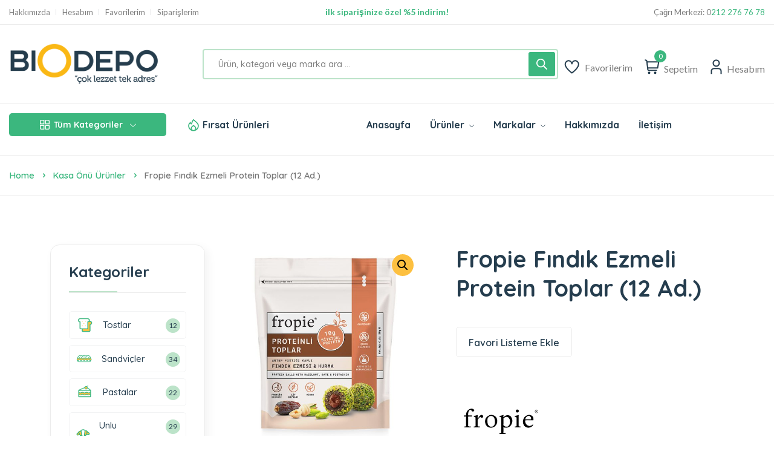

--- FILE ---
content_type: text/html; charset=UTF-8
request_url: https://www.biodepo.com.tr/urun/findik-ezmeli-protein-toplar/
body_size: 39924
content:
<!DOCTYPE html>
<html lang="tr">
<head>
	<meta charset="UTF-8">
	<meta name="viewport" content="width=device-width, initial-scale=1">
	<link rel="pingback" href="https://www.biodepo.com.tr/xmlrpc.php">
	<meta name='robots' content='index, follow, max-image-preview:large, max-snippet:-1, max-video-preview:-1' />

	<!-- This site is optimized with the Yoast SEO plugin v20.7 - https://yoast.com/wordpress/plugins/seo/ -->
	<title>Fropie Fındık Ezmeli Protein Toplar (12 Ad.) - Bio Depo</title>
	<link rel="canonical" href="https://www.biodepo.com.tr/urun/findik-ezmeli-protein-toplar/" />
	<meta property="og:locale" content="tr_TR" />
	<meta property="og:type" content="article" />
	<meta property="og:title" content="Fropie Fındık Ezmeli Protein Toplar (12 Ad.) - Bio Depo" />
	<meta property="og:url" content="https://www.biodepo.com.tr/urun/findik-ezmeli-protein-toplar/" />
	<meta property="og:site_name" content="Bio Depo" />
	<meta property="article:modified_time" content="2024-06-22T22:27:40+00:00" />
	<meta property="og:image" content="https://www.biodepo.com.tr/wp-content/uploads/2023/04/fropie-proteinli-toplar_0000_Layer-20.jpg" />
	<meta property="og:image:width" content="800" />
	<meta property="og:image:height" content="800" />
	<meta property="og:image:type" content="image/jpeg" />
	<meta name="twitter:card" content="summary_large_image" />
	<script type="application/ld+json" class="yoast-schema-graph">{"@context":"https://schema.org","@graph":[{"@type":"WebPage","@id":"https://www.biodepo.com.tr/urun/findik-ezmeli-protein-toplar/","url":"https://www.biodepo.com.tr/urun/findik-ezmeli-protein-toplar/","name":"Fropie Fındık Ezmeli Protein Toplar (12 Ad.) - Bio Depo","isPartOf":{"@id":"https://www.biodepo.com.tr/#website"},"primaryImageOfPage":{"@id":"https://www.biodepo.com.tr/urun/findik-ezmeli-protein-toplar/#primaryimage"},"image":{"@id":"https://www.biodepo.com.tr/urun/findik-ezmeli-protein-toplar/#primaryimage"},"thumbnailUrl":"https://www.biodepo.com.tr/wp-content/uploads/2023/04/fropie-proteinli-toplar_0000_Layer-20.jpg","datePublished":"2023-04-26T07:48:21+00:00","dateModified":"2024-06-22T22:27:40+00:00","breadcrumb":{"@id":"https://www.biodepo.com.tr/urun/findik-ezmeli-protein-toplar/#breadcrumb"},"inLanguage":"tr","potentialAction":[{"@type":"ReadAction","target":["https://www.biodepo.com.tr/urun/findik-ezmeli-protein-toplar/"]}]},{"@type":"ImageObject","inLanguage":"tr","@id":"https://www.biodepo.com.tr/urun/findik-ezmeli-protein-toplar/#primaryimage","url":"https://www.biodepo.com.tr/wp-content/uploads/2023/04/fropie-proteinli-toplar_0000_Layer-20.jpg","contentUrl":"https://www.biodepo.com.tr/wp-content/uploads/2023/04/fropie-proteinli-toplar_0000_Layer-20.jpg","width":800,"height":800},{"@type":"BreadcrumbList","@id":"https://www.biodepo.com.tr/urun/findik-ezmeli-protein-toplar/#breadcrumb","itemListElement":[{"@type":"ListItem","position":1,"name":"Anasayfa","item":"https://www.biodepo.com.tr/"},{"@type":"ListItem","position":2,"name":"Ürünler","item":"https://www.biodepo.com.tr/urunler/"},{"@type":"ListItem","position":3,"name":"Fropie Fındık Ezmeli Protein Toplar (12 Ad.)"}]},{"@type":"WebSite","@id":"https://www.biodepo.com.tr/#website","url":"https://www.biodepo.com.tr/","name":"Bio Depo","description":"","publisher":{"@id":"https://www.biodepo.com.tr/#organization"},"potentialAction":[{"@type":"SearchAction","target":{"@type":"EntryPoint","urlTemplate":"https://www.biodepo.com.tr/?s={search_term_string}"},"query-input":"required name=search_term_string"}],"inLanguage":"tr"},{"@type":"Organization","@id":"https://www.biodepo.com.tr/#organization","name":"Bio Depo","url":"https://www.biodepo.com.tr/","logo":{"@type":"ImageObject","inLanguage":"tr","@id":"https://www.biodepo.com.tr/#/schema/logo/image/","url":"https://www.biodepo.com.tr/wp-content/uploads/2023/04/logo.png","contentUrl":"https://www.biodepo.com.tr/wp-content/uploads/2023/04/logo.png","width":292,"height":81,"caption":"Bio Depo"},"image":{"@id":"https://www.biodepo.com.tr/#/schema/logo/image/"}}]}</script>
	<!-- / Yoast SEO plugin. -->


<link rel='dns-prefetch' href='//fonts.googleapis.com' />
<link rel="alternate" type="application/rss+xml" title="Bio Depo &raquo; akışı" href="https://www.biodepo.com.tr/feed/" />
<link rel="alternate" type="application/rss+xml" title="Bio Depo &raquo; yorum akışı" href="https://www.biodepo.com.tr/comments/feed/" />
<link rel="alternate" title="oEmbed (JSON)" type="application/json+oembed" href="https://www.biodepo.com.tr/wp-json/oembed/1.0/embed?url=https%3A%2F%2Fwww.biodepo.com.tr%2Furun%2Ffindik-ezmeli-protein-toplar%2F" />
<link rel="alternate" title="oEmbed (XML)" type="text/xml+oembed" href="https://www.biodepo.com.tr/wp-json/oembed/1.0/embed?url=https%3A%2F%2Fwww.biodepo.com.tr%2Furun%2Ffindik-ezmeli-protein-toplar%2F&#038;format=xml" />
<style id='wp-img-auto-sizes-contain-inline-css' type='text/css'>
img:is([sizes=auto i],[sizes^="auto," i]){contain-intrinsic-size:3000px 1500px}
/*# sourceURL=wp-img-auto-sizes-contain-inline-css */
</style>
<link data-minify="1" rel='stylesheet' id='search-style-css' href='https://www.biodepo.com.tr/wp-content/cache/min/1/wp-content/plugins/nest-addons/woocommerce/product-search/css/style.css?ver=1706643242' type='text/css' media='all' />
<style id='wp-emoji-styles-inline-css' type='text/css'>

	img.wp-smiley, img.emoji {
		display: inline !important;
		border: none !important;
		box-shadow: none !important;
		height: 1em !important;
		width: 1em !important;
		margin: 0 0.07em !important;
		vertical-align: -0.1em !important;
		background: none !important;
		padding: 0 !important;
	}
/*# sourceURL=wp-emoji-styles-inline-css */
</style>
<link rel='stylesheet' id='wp-block-library-css' href='https://www.biodepo.com.tr/wp-includes/css/dist/block-library/style.min.css?ver=6.9' type='text/css' media='all' />
<style id='wp-block-heading-inline-css' type='text/css'>
h1:where(.wp-block-heading).has-background,h2:where(.wp-block-heading).has-background,h3:where(.wp-block-heading).has-background,h4:where(.wp-block-heading).has-background,h5:where(.wp-block-heading).has-background,h6:where(.wp-block-heading).has-background{padding:1.25em 2.375em}h1.has-text-align-left[style*=writing-mode]:where([style*=vertical-lr]),h1.has-text-align-right[style*=writing-mode]:where([style*=vertical-rl]),h2.has-text-align-left[style*=writing-mode]:where([style*=vertical-lr]),h2.has-text-align-right[style*=writing-mode]:where([style*=vertical-rl]),h3.has-text-align-left[style*=writing-mode]:where([style*=vertical-lr]),h3.has-text-align-right[style*=writing-mode]:where([style*=vertical-rl]),h4.has-text-align-left[style*=writing-mode]:where([style*=vertical-lr]),h4.has-text-align-right[style*=writing-mode]:where([style*=vertical-rl]),h5.has-text-align-left[style*=writing-mode]:where([style*=vertical-lr]),h5.has-text-align-right[style*=writing-mode]:where([style*=vertical-rl]),h6.has-text-align-left[style*=writing-mode]:where([style*=vertical-lr]),h6.has-text-align-right[style*=writing-mode]:where([style*=vertical-rl]){rotate:180deg}
/*# sourceURL=https://www.biodepo.com.tr/wp-includes/blocks/heading/style.min.css */
</style>
<style id='wp-block-group-inline-css' type='text/css'>
.wp-block-group{box-sizing:border-box}:where(.wp-block-group.wp-block-group-is-layout-constrained){position:relative}
/*# sourceURL=https://www.biodepo.com.tr/wp-includes/blocks/group/style.min.css */
</style>
<link data-minify="1" rel='stylesheet' id='wc-blocks-vendors-style-css' href='https://www.biodepo.com.tr/wp-content/cache/min/1/wp-content/plugins/woocommerce/packages/woocommerce-blocks/build/wc-blocks-vendors-style.css?ver=1706643242' type='text/css' media='all' />
<link data-minify="1" rel='stylesheet' id='wc-blocks-style-css' href='https://www.biodepo.com.tr/wp-content/cache/min/1/wp-content/plugins/woocommerce/packages/woocommerce-blocks/build/wc-blocks-style.css?ver=1706643243' type='text/css' media='all' />
<style id='global-styles-inline-css' type='text/css'>
:root{--wp--preset--aspect-ratio--square: 1;--wp--preset--aspect-ratio--4-3: 4/3;--wp--preset--aspect-ratio--3-4: 3/4;--wp--preset--aspect-ratio--3-2: 3/2;--wp--preset--aspect-ratio--2-3: 2/3;--wp--preset--aspect-ratio--16-9: 16/9;--wp--preset--aspect-ratio--9-16: 9/16;--wp--preset--color--black: #000000;--wp--preset--color--cyan-bluish-gray: #abb8c3;--wp--preset--color--white: #ffffff;--wp--preset--color--pale-pink: #f78da7;--wp--preset--color--vivid-red: #cf2e2e;--wp--preset--color--luminous-vivid-orange: #ff6900;--wp--preset--color--luminous-vivid-amber: #fcb900;--wp--preset--color--light-green-cyan: #7bdcb5;--wp--preset--color--vivid-green-cyan: #00d084;--wp--preset--color--pale-cyan-blue: #8ed1fc;--wp--preset--color--vivid-cyan-blue: #0693e3;--wp--preset--color--vivid-purple: #9b51e0;--wp--preset--gradient--vivid-cyan-blue-to-vivid-purple: linear-gradient(135deg,rgb(6,147,227) 0%,rgb(155,81,224) 100%);--wp--preset--gradient--light-green-cyan-to-vivid-green-cyan: linear-gradient(135deg,rgb(122,220,180) 0%,rgb(0,208,130) 100%);--wp--preset--gradient--luminous-vivid-amber-to-luminous-vivid-orange: linear-gradient(135deg,rgb(252,185,0) 0%,rgb(255,105,0) 100%);--wp--preset--gradient--luminous-vivid-orange-to-vivid-red: linear-gradient(135deg,rgb(255,105,0) 0%,rgb(207,46,46) 100%);--wp--preset--gradient--very-light-gray-to-cyan-bluish-gray: linear-gradient(135deg,rgb(238,238,238) 0%,rgb(169,184,195) 100%);--wp--preset--gradient--cool-to-warm-spectrum: linear-gradient(135deg,rgb(74,234,220) 0%,rgb(151,120,209) 20%,rgb(207,42,186) 40%,rgb(238,44,130) 60%,rgb(251,105,98) 80%,rgb(254,248,76) 100%);--wp--preset--gradient--blush-light-purple: linear-gradient(135deg,rgb(255,206,236) 0%,rgb(152,150,240) 100%);--wp--preset--gradient--blush-bordeaux: linear-gradient(135deg,rgb(254,205,165) 0%,rgb(254,45,45) 50%,rgb(107,0,62) 100%);--wp--preset--gradient--luminous-dusk: linear-gradient(135deg,rgb(255,203,112) 0%,rgb(199,81,192) 50%,rgb(65,88,208) 100%);--wp--preset--gradient--pale-ocean: linear-gradient(135deg,rgb(255,245,203) 0%,rgb(182,227,212) 50%,rgb(51,167,181) 100%);--wp--preset--gradient--electric-grass: linear-gradient(135deg,rgb(202,248,128) 0%,rgb(113,206,126) 100%);--wp--preset--gradient--midnight: linear-gradient(135deg,rgb(2,3,129) 0%,rgb(40,116,252) 100%);--wp--preset--font-size--small: 13px;--wp--preset--font-size--medium: 20px;--wp--preset--font-size--large: 36px;--wp--preset--font-size--x-large: 42px;--wp--preset--spacing--20: 0.44rem;--wp--preset--spacing--30: 0.67rem;--wp--preset--spacing--40: 1rem;--wp--preset--spacing--50: 1.5rem;--wp--preset--spacing--60: 2.25rem;--wp--preset--spacing--70: 3.38rem;--wp--preset--spacing--80: 5.06rem;--wp--preset--shadow--natural: 6px 6px 9px rgba(0, 0, 0, 0.2);--wp--preset--shadow--deep: 12px 12px 50px rgba(0, 0, 0, 0.4);--wp--preset--shadow--sharp: 6px 6px 0px rgba(0, 0, 0, 0.2);--wp--preset--shadow--outlined: 6px 6px 0px -3px rgb(255, 255, 255), 6px 6px rgb(0, 0, 0);--wp--preset--shadow--crisp: 6px 6px 0px rgb(0, 0, 0);}:where(.is-layout-flex){gap: 0.5em;}:where(.is-layout-grid){gap: 0.5em;}body .is-layout-flex{display: flex;}.is-layout-flex{flex-wrap: wrap;align-items: center;}.is-layout-flex > :is(*, div){margin: 0;}body .is-layout-grid{display: grid;}.is-layout-grid > :is(*, div){margin: 0;}:where(.wp-block-columns.is-layout-flex){gap: 2em;}:where(.wp-block-columns.is-layout-grid){gap: 2em;}:where(.wp-block-post-template.is-layout-flex){gap: 1.25em;}:where(.wp-block-post-template.is-layout-grid){gap: 1.25em;}.has-black-color{color: var(--wp--preset--color--black) !important;}.has-cyan-bluish-gray-color{color: var(--wp--preset--color--cyan-bluish-gray) !important;}.has-white-color{color: var(--wp--preset--color--white) !important;}.has-pale-pink-color{color: var(--wp--preset--color--pale-pink) !important;}.has-vivid-red-color{color: var(--wp--preset--color--vivid-red) !important;}.has-luminous-vivid-orange-color{color: var(--wp--preset--color--luminous-vivid-orange) !important;}.has-luminous-vivid-amber-color{color: var(--wp--preset--color--luminous-vivid-amber) !important;}.has-light-green-cyan-color{color: var(--wp--preset--color--light-green-cyan) !important;}.has-vivid-green-cyan-color{color: var(--wp--preset--color--vivid-green-cyan) !important;}.has-pale-cyan-blue-color{color: var(--wp--preset--color--pale-cyan-blue) !important;}.has-vivid-cyan-blue-color{color: var(--wp--preset--color--vivid-cyan-blue) !important;}.has-vivid-purple-color{color: var(--wp--preset--color--vivid-purple) !important;}.has-black-background-color{background-color: var(--wp--preset--color--black) !important;}.has-cyan-bluish-gray-background-color{background-color: var(--wp--preset--color--cyan-bluish-gray) !important;}.has-white-background-color{background-color: var(--wp--preset--color--white) !important;}.has-pale-pink-background-color{background-color: var(--wp--preset--color--pale-pink) !important;}.has-vivid-red-background-color{background-color: var(--wp--preset--color--vivid-red) !important;}.has-luminous-vivid-orange-background-color{background-color: var(--wp--preset--color--luminous-vivid-orange) !important;}.has-luminous-vivid-amber-background-color{background-color: var(--wp--preset--color--luminous-vivid-amber) !important;}.has-light-green-cyan-background-color{background-color: var(--wp--preset--color--light-green-cyan) !important;}.has-vivid-green-cyan-background-color{background-color: var(--wp--preset--color--vivid-green-cyan) !important;}.has-pale-cyan-blue-background-color{background-color: var(--wp--preset--color--pale-cyan-blue) !important;}.has-vivid-cyan-blue-background-color{background-color: var(--wp--preset--color--vivid-cyan-blue) !important;}.has-vivid-purple-background-color{background-color: var(--wp--preset--color--vivid-purple) !important;}.has-black-border-color{border-color: var(--wp--preset--color--black) !important;}.has-cyan-bluish-gray-border-color{border-color: var(--wp--preset--color--cyan-bluish-gray) !important;}.has-white-border-color{border-color: var(--wp--preset--color--white) !important;}.has-pale-pink-border-color{border-color: var(--wp--preset--color--pale-pink) !important;}.has-vivid-red-border-color{border-color: var(--wp--preset--color--vivid-red) !important;}.has-luminous-vivid-orange-border-color{border-color: var(--wp--preset--color--luminous-vivid-orange) !important;}.has-luminous-vivid-amber-border-color{border-color: var(--wp--preset--color--luminous-vivid-amber) !important;}.has-light-green-cyan-border-color{border-color: var(--wp--preset--color--light-green-cyan) !important;}.has-vivid-green-cyan-border-color{border-color: var(--wp--preset--color--vivid-green-cyan) !important;}.has-pale-cyan-blue-border-color{border-color: var(--wp--preset--color--pale-cyan-blue) !important;}.has-vivid-cyan-blue-border-color{border-color: var(--wp--preset--color--vivid-cyan-blue) !important;}.has-vivid-purple-border-color{border-color: var(--wp--preset--color--vivid-purple) !important;}.has-vivid-cyan-blue-to-vivid-purple-gradient-background{background: var(--wp--preset--gradient--vivid-cyan-blue-to-vivid-purple) !important;}.has-light-green-cyan-to-vivid-green-cyan-gradient-background{background: var(--wp--preset--gradient--light-green-cyan-to-vivid-green-cyan) !important;}.has-luminous-vivid-amber-to-luminous-vivid-orange-gradient-background{background: var(--wp--preset--gradient--luminous-vivid-amber-to-luminous-vivid-orange) !important;}.has-luminous-vivid-orange-to-vivid-red-gradient-background{background: var(--wp--preset--gradient--luminous-vivid-orange-to-vivid-red) !important;}.has-very-light-gray-to-cyan-bluish-gray-gradient-background{background: var(--wp--preset--gradient--very-light-gray-to-cyan-bluish-gray) !important;}.has-cool-to-warm-spectrum-gradient-background{background: var(--wp--preset--gradient--cool-to-warm-spectrum) !important;}.has-blush-light-purple-gradient-background{background: var(--wp--preset--gradient--blush-light-purple) !important;}.has-blush-bordeaux-gradient-background{background: var(--wp--preset--gradient--blush-bordeaux) !important;}.has-luminous-dusk-gradient-background{background: var(--wp--preset--gradient--luminous-dusk) !important;}.has-pale-ocean-gradient-background{background: var(--wp--preset--gradient--pale-ocean) !important;}.has-electric-grass-gradient-background{background: var(--wp--preset--gradient--electric-grass) !important;}.has-midnight-gradient-background{background: var(--wp--preset--gradient--midnight) !important;}.has-small-font-size{font-size: var(--wp--preset--font-size--small) !important;}.has-medium-font-size{font-size: var(--wp--preset--font-size--medium) !important;}.has-large-font-size{font-size: var(--wp--preset--font-size--large) !important;}.has-x-large-font-size{font-size: var(--wp--preset--font-size--x-large) !important;}
/*# sourceURL=global-styles-inline-css */
</style>

<style id='classic-theme-styles-inline-css' type='text/css'>
/*! This file is auto-generated */
.wp-block-button__link{color:#fff;background-color:#32373c;border-radius:9999px;box-shadow:none;text-decoration:none;padding:calc(.667em + 2px) calc(1.333em + 2px);font-size:1.125em}.wp-block-file__button{background:#32373c;color:#fff;text-decoration:none}
/*# sourceURL=/wp-includes/css/classic-themes.min.css */
</style>
<link data-minify="1" rel='stylesheet' id='contact-form-7-css' href='https://www.biodepo.com.tr/wp-content/cache/min/1/wp-content/plugins/contact-form-7/includes/css/styles.css?ver=1706643243' type='text/css' media='all' />
<link rel='stylesheet' id='photoswipe-css' href='https://www.biodepo.com.tr/wp-content/cache/background-css/www.biodepo.com.tr/wp-content/plugins/woocommerce/assets/css/photoswipe/photoswipe.min.css?ver=7.5.1&wpr_t=1765937088' type='text/css' media='all' />
<link rel='stylesheet' id='photoswipe-default-skin-css' href='https://www.biodepo.com.tr/wp-content/cache/background-css/www.biodepo.com.tr/wp-content/plugins/woocommerce/assets/css/photoswipe/default-skin/default-skin.min.css?ver=7.5.1&wpr_t=1765937088' type='text/css' media='all' />
<link data-minify="1" rel='stylesheet' id='woocommerce-layout-css' href='https://www.biodepo.com.tr/wp-content/cache/min/1/wp-content/plugins/woocommerce/assets/css/woocommerce-layout.css?ver=1706643243' type='text/css' media='all' />
<link data-minify="1" rel='stylesheet' id='woocommerce-smallscreen-css' href='https://www.biodepo.com.tr/wp-content/cache/min/1/wp-content/plugins/woocommerce/assets/css/woocommerce-smallscreen.css?ver=1706643243' type='text/css' media='only screen and (max-width: 768px)' />
<link data-minify="1" rel='stylesheet' id='woocommerce-general-css' href='https://www.biodepo.com.tr/wp-content/cache/background-css/www.biodepo.com.tr/wp-content/cache/min/1/wp-content/plugins/woocommerce/assets/css/woocommerce.css?ver=1706643243&wpr_t=1765937088' type='text/css' media='all' />
<style id='woocommerce-inline-inline-css' type='text/css'>
.woocommerce form .form-row .required { visibility: visible; }
/*# sourceURL=woocommerce-inline-inline-css */
</style>
<link rel='stylesheet' id='bootstrap-css' href='https://www.biodepo.com.tr/wp-content/plugins/nest-addons/assets/css/vendors/bootstrap.min.css?ver=5.0.2' type='text/css' media='all' />
<link rel='stylesheet' id='animation-css' href='https://www.biodepo.com.tr/wp-content/plugins/nest-addons/assets/css/plugins/animate.min.css?ver=4.1.1' type='text/css' media='all' />
<link data-minify="1" rel='stylesheet' id='infinite-css' href='https://www.biodepo.com.tr/wp-content/cache/min/1/wp-content/plugins/nest-addons/assets/css/plugins/infinite-scroll-docs.css?ver=1706643243' type='text/css' media='all' />
<link data-minify="1" rel='stylesheet' id='uicons-css' href='https://www.biodepo.com.tr/wp-content/cache/min/1/wp-content/plugins/nest-addons/assets/css/vendors/uicons-regular-straight.css?ver=1706643243' type='text/css' media='all' />
<link data-minify="1" rel='stylesheet' id='icomoon-css' href='https://www.biodepo.com.tr/wp-content/cache/min/1/wp-content/plugins/nest-addons/assets/fonts/icomoon/icomoon.css?ver=1706643243' type='text/css' media='all' />
<link data-minify="1" rel='stylesheet' id='swicss-css' href='https://www.biodepo.com.tr/wp-content/cache/min/1/wp-content/plugins/nest-addons/assets/css/plugins/swiper.css?ver=1706643243' type='text/css' media='all' />
<link data-minify="1" rel='stylesheet' id='nest-meta-box-css' href='https://www.biodepo.com.tr/wp-content/cache/min/1/wp-content/themes/steelthemes-nest/assets/css/metabox.css?ver=1706643243' type='text/css' media='all' />
<link data-minify="1" rel='stylesheet' id='style-css' href='https://www.biodepo.com.tr/wp-content/cache/min/1/wp-content/themes/steelthemes-nest/style.css?ver=1706643243' type='text/css' media='all' />
<link data-minify="1" rel='stylesheet' id='nest-slick-css-css' href='https://www.biodepo.com.tr/wp-content/cache/min/1/wp-content/plugins/nest-addons/assets/css/slick.css?ver=1706643243' type='text/css' media='all' />
<link data-minify="1" rel='stylesheet' id='nest-wooproductfilter-css' href='https://www.biodepo.com.tr/wp-content/cache/min/1/wp-content/themes/steelthemes-nest/assets/css/overwrite/woofilter.css?ver=1706643243' type='text/css' media='all' />
<link data-minify="1" rel='stylesheet' id='nest-main-style-css' href='https://www.biodepo.com.tr/wp-content/cache/background-css/www.biodepo.com.tr/wp-content/cache/min/1/wp-content/plugins/nest-addons/assets/css/sass/main.css?ver=1706643243&wpr_t=1765937088' type='text/css' media='all' />
<style id='nest-main-style-inline-css' type='text/css'>
.countdown-period.days:before {content:"Gün"!important;}.countdown-period.hours:before {content:"Saat"!important;}.countdown-period.mins:before {content:"Dakika"!important;}.countdown-period.sec:before {content:"Saniye"!important;}
/*# sourceURL=nest-main-style-inline-css */
</style>
<link rel='stylesheet' id='woo-variation-swatches-css' href='https://www.biodepo.com.tr/wp-content/plugins/woo-variation-swatches/assets/css/frontend.min.css?ver=1685969524' type='text/css' media='all' />
<style id='woo-variation-swatches-inline-css' type='text/css'>
:root {
--wvs-tick:url("data:image/svg+xml;utf8,%3Csvg filter='drop-shadow(0px 0px 2px rgb(0 0 0 / .8))' xmlns='http://www.w3.org/2000/svg'  viewBox='0 0 30 30'%3E%3Cpath fill='none' stroke='%23ffffff' stroke-linecap='round' stroke-linejoin='round' stroke-width='4' d='M4 16L11 23 27 7'/%3E%3C/svg%3E");

--wvs-cross:url("data:image/svg+xml;utf8,%3Csvg filter='drop-shadow(0px 0px 5px rgb(255 255 255 / .6))' xmlns='http://www.w3.org/2000/svg' width='72px' height='72px' viewBox='0 0 24 24'%3E%3Cpath fill='none' stroke='%23ff0000' stroke-linecap='round' stroke-width='0.6' d='M5 5L19 19M19 5L5 19'/%3E%3C/svg%3E");
--wvs-single-product-item-width:30px;
--wvs-single-product-item-height:30px;
--wvs-single-product-item-font-size:16px}
/*# sourceURL=woo-variation-swatches-inline-css */
</style>
<link data-minify="1" rel='stylesheet' id='woobt-frontend-css' href='https://www.biodepo.com.tr/wp-content/cache/min/1/wp-content/plugins/woo-bought-together/assets/css/frontend.css?ver=1706643243' type='text/css' media='all' />
<link rel='stylesheet' id='perfect-scrollbar-css' href='https://www.biodepo.com.tr/wp-content/plugins/woo-smart-wishlist/assets/libs/perfect-scrollbar/css/perfect-scrollbar.min.css?ver=6.9' type='text/css' media='all' />
<link data-minify="1" rel='stylesheet' id='perfect-scrollbar-wpc-css' href='https://www.biodepo.com.tr/wp-content/cache/min/1/wp-content/plugins/woo-smart-wishlist/assets/libs/perfect-scrollbar/css/custom-theme.css?ver=1706643243' type='text/css' media='all' />
<link data-minify="1" rel='stylesheet' id='woosw-icons-css' href='https://www.biodepo.com.tr/wp-content/cache/min/1/wp-content/plugins/woo-smart-wishlist/assets/css/icons.css?ver=1706643243' type='text/css' media='all' />
<link data-minify="1" rel='stylesheet' id='woosw-frontend-css' href='https://www.biodepo.com.tr/wp-content/cache/background-css/www.biodepo.com.tr/wp-content/cache/min/1/wp-content/plugins/woo-smart-wishlist/assets/css/frontend.css?ver=1706643243&wpr_t=1765937088' type='text/css' media='all' />
<style id='woosw-frontend-inline-css' type='text/css'>
.woosw-popup .woosw-popup-inner .woosw-popup-content .woosw-popup-content-bot .woosw-notice { background-color: #5fbd74; } .woosw-popup .woosw-popup-inner .woosw-popup-content .woosw-popup-content-bot .woosw-popup-content-bot-inner a:hover { color: #5fbd74; border-color: #5fbd74; } 
/*# sourceURL=woosw-frontend-inline-css */
</style>
<link rel='stylesheet' id='dgwt-wcas-style-css' href='https://www.biodepo.com.tr/wp-content/cache/background-css/www.biodepo.com.tr/wp-content/plugins/ajax-search-for-woocommerce/assets/css/style.min.css?ver=1.22.3&wpr_t=1765937088' type='text/css' media='all' />
<link data-minify="1" rel='stylesheet' id='parent-style-css' href='https://www.biodepo.com.tr/wp-content/cache/min/1/wp-content/themes/steelthemes-nest/style.css?ver=1706643243' type='text/css' media='all' />
<link rel='stylesheet' id='child-style-css' href='https://www.biodepo.com.tr/wp-content/themes/steelthemes-nest-child/style.css?ver=6.9' type='text/css' media='all' />
<link rel='stylesheet' id='nest-fonts-css' href='https://fonts.googleapis.com/css?family=Lato%3A300%2C300i%2C400%2C400i%2C700%2C700i%2C900%2C900i%7CQuicksand%3A300%2C400%2C500%2C600%2C700&#038;subset=latin%2Clatin-ext' type='text/css' media='all' />
<link data-minify="1" rel='stylesheet' id='nest-scondary-style-css' href='https://www.biodepo.com.tr/wp-content/cache/min/1/wp-content/themes/steelthemes-nest/assets/css/overwrite/theme-extra.css?ver=1706643243' type='text/css' media='all' />
<link data-minify="1" rel='stylesheet' id='nest-main-mb-style-css' href='https://www.biodepo.com.tr/wp-content/cache/min/1/wp-content/themes/steelthemes-nest/assets/css/overwrite/mobile.css?ver=1706643244' type='text/css' media='all' />
<link data-minify="1" rel='stylesheet' id='pwb-styles-frontend-css' href='https://www.biodepo.com.tr/wp-content/cache/min/1/wp-content/plugins/perfect-woocommerce-brands/build/frontend/css/style.css?ver=1706643244' type='text/css' media='all' />
<style id='rocket-lazyload-inline-css' type='text/css'>
.rll-youtube-player{position:relative;padding-bottom:56.23%;height:0;overflow:hidden;max-width:100%;}.rll-youtube-player:focus-within{outline: 2px solid currentColor;outline-offset: 5px;}.rll-youtube-player iframe{position:absolute;top:0;left:0;width:100%;height:100%;z-index:100;background:0 0}.rll-youtube-player img{bottom:0;display:block;left:0;margin:auto;max-width:100%;width:100%;position:absolute;right:0;top:0;border:none;height:auto;-webkit-transition:.4s all;-moz-transition:.4s all;transition:.4s all}.rll-youtube-player img:hover{-webkit-filter:brightness(75%)}.rll-youtube-player .play{height:100%;width:100%;left:0;top:0;position:absolute;background:var(--wpr-bg-aa71a83c-e5bc-455d-830e-53c41ae379d1) no-repeat center;background-color: transparent !important;cursor:pointer;border:none;}
/*# sourceURL=rocket-lazyload-inline-css */
</style>
<script type="text/javascript" src="https://www.biodepo.com.tr/wp-includes/js/jquery/jquery.min.js?ver=3.7.1" id="jquery-core-js" defer></script>

<link rel="https://api.w.org/" href="https://www.biodepo.com.tr/wp-json/" /><link rel="alternate" title="JSON" type="application/json" href="https://www.biodepo.com.tr/wp-json/wp/v2/product/3745" /><link rel="EditURI" type="application/rsd+xml" title="RSD" href="https://www.biodepo.com.tr/xmlrpc.php?rsd" />
<meta name="generator" content="WordPress 6.9" />
<meta name="generator" content="WooCommerce 7.5.1" />
<link rel='shortlink' href='https://www.biodepo.com.tr/?p=3745' />
<meta name="generator" content="Redux 4.3.24" />		<style>
			.dgwt-wcas-ico-magnifier,.dgwt-wcas-ico-magnifier-handler{max-width:20px}.dgwt-wcas-search-wrapp{max-width:600px}		</style>
			<noscript><style>.woocommerce-product-gallery{ opacity: 1 !important; }</style></noscript>
	<meta name="generator" content="Elementor 3.12.1; features: e_dom_optimization, e_optimized_assets_loading, e_optimized_css_loading, a11y_improvements, additional_custom_breakpoints; settings: css_print_method-external, google_font-enabled, font_display-swap">
<link rel="icon" href="https://www.biodepo.com.tr/wp-content/uploads/2023/04/cropped-fav-32x32.png" sizes="32x32" />
<link rel="icon" href="https://www.biodepo.com.tr/wp-content/uploads/2023/04/cropped-fav-192x192.png" sizes="192x192" />
<link rel="apple-touch-icon" href="https://www.biodepo.com.tr/wp-content/uploads/2023/04/cropped-fav-180x180.png" />
<meta name="msapplication-TileImage" content="https://www.biodepo.com.tr/wp-content/uploads/2023/04/cropped-fav-270x270.png" />
		<style type="text/css" id="wp-custom-css">
			.product-rate-cover {display:none!important;}

.product-action-1{display:none!important;}

.product-card-bottom {
	display:none!important;
}		</style>
		<style id="nest_theme_mod-dynamic-css" title="dynamic-css" class="redux-options-output">.mobile_header .mobile_midbar_content .logo img{width:150px;}</style><noscript><style id="rocket-lazyload-nojs-css">.rll-youtube-player, [data-lazy-src]{display:none !important;}</style></noscript><style id="wpforms-css-vars-root">
				:root {
					--wpforms-field-border-radius: 3px;
--wpforms-field-background-color: #ffffff;
--wpforms-field-border-color: rgba( 0, 0, 0, 0.25 );
--wpforms-field-text-color: rgba( 0, 0, 0, 0.7 );
--wpforms-label-color: rgba( 0, 0, 0, 0.85 );
--wpforms-label-sublabel-color: rgba( 0, 0, 0, 0.55 );
--wpforms-label-error-color: #d63637;
--wpforms-button-border-radius: 3px;
--wpforms-button-background-color: #066aab;
--wpforms-button-text-color: #ffffff;
--wpforms-field-size-input-height: 43px;
--wpforms-field-size-input-spacing: 15px;
--wpforms-field-size-font-size: 16px;
--wpforms-field-size-line-height: 19px;
--wpforms-field-size-padding-h: 14px;
--wpforms-field-size-checkbox-size: 16px;
--wpforms-field-size-sublabel-spacing: 5px;
--wpforms-field-size-icon-size: 1;
--wpforms-label-size-font-size: 16px;
--wpforms-label-size-line-height: 19px;
--wpforms-label-size-sublabel-font-size: 14px;
--wpforms-label-size-sublabel-line-height: 17px;
--wpforms-button-size-font-size: 17px;
--wpforms-button-size-height: 41px;
--wpforms-button-size-padding-h: 15px;
--wpforms-button-size-margin-top: 10px;

				}
			</style><link rel='stylesheet' id='elementor-frontend-css' href='https://www.biodepo.com.tr/wp-content/plugins/elementor/assets/css/frontend-lite.min.css?ver=3.12.1' type='text/css' media='all' />
<link rel='stylesheet' id='elementor-post-107-css' href='https://www.biodepo.com.tr/wp-content/uploads/elementor/css/post-107.css?ver=1686038360' type='text/css' media='all' />
<link rel='stylesheet' id='elementor-post-4418-css' href='https://www.biodepo.com.tr/wp-content/cache/background-css/www.biodepo.com.tr/wp-content/uploads/elementor/css/post-4418.css?ver=1686038360&wpr_t=1765937088' type='text/css' media='all' />
<link rel='stylesheet' id='elementor-post-1660-css' href='https://www.biodepo.com.tr/wp-content/uploads/elementor/css/post-1660.css?ver=1686038361' type='text/css' media='all' />
<link rel='stylesheet' id='elementor-post-224-css' href='https://www.biodepo.com.tr/wp-content/cache/background-css/www.biodepo.com.tr/wp-content/uploads/elementor/css/post-224.css?ver=1686038361&wpr_t=1765937088' type='text/css' media='all' />
<link data-minify="1" rel='stylesheet' id='elementor-icons-css' href='https://www.biodepo.com.tr/wp-content/cache/min/1/wp-content/plugins/elementor/assets/lib/eicons/css/elementor-icons.min.css?ver=1706643246' type='text/css' media='all' />
<link data-minify="1" rel='stylesheet' id='swiper-css' href='https://www.biodepo.com.tr/wp-content/cache/min/1/wp-content/plugins/elementor/assets/lib/swiper/v8/css/swiper.min.css?ver=1706643246' type='text/css' media='all' />
<link rel='stylesheet' id='elementor-post-9-css' href='https://www.biodepo.com.tr/wp-content/uploads/elementor/css/post-9.css?ver=1686038360' type='text/css' media='all' />
<link rel='stylesheet' id='elementor-global-css' href='https://www.biodepo.com.tr/wp-content/uploads/elementor/css/global.css?ver=1686038360' type='text/css' media='all' />
<link rel='stylesheet' id='google-fonts-1-css' href='https://fonts.googleapis.com/css?family=Roboto%3A100%2C100italic%2C200%2C200italic%2C300%2C300italic%2C400%2C400italic%2C500%2C500italic%2C600%2C600italic%2C700%2C700italic%2C800%2C800italic%2C900%2C900italic%7CRoboto+Slab%3A100%2C100italic%2C200%2C200italic%2C300%2C300italic%2C400%2C400italic%2C500%2C500italic%2C600%2C600italic%2C700%2C700italic%2C800%2C800italic%2C900%2C900italic&#038;display=swap&#038;subset=latin-ext&#038;ver=6.9' type='text/css' media='all' />
<link rel='stylesheet' id='elementor-icons-shared-0-css' href='https://www.biodepo.com.tr/wp-content/plugins/elementor/assets/lib/font-awesome/css/fontawesome.min.css?ver=5.15.3' type='text/css' media='all' />
<link data-minify="1" rel='stylesheet' id='elementor-icons-fa-brands-css' href='https://www.biodepo.com.tr/wp-content/cache/min/1/wp-content/plugins/elementor/assets/lib/font-awesome/css/brands.min.css?ver=1706643246' type='text/css' media='all' />
<style id="wpr-lazyload-bg"></style><style id="wpr-lazyload-bg-exclusion"></style>
<noscript>
<style id="wpr-lazyload-bg-nostyle">:root{--wpr-bg-79bd50af-0fb7-4a83-b821-76be337a8899: url('../../../../../../../../../plugins/woocommerce/assets/css/photoswipe/default-skin/default-skin.png');}:root{--wpr-bg-fc35acaf-a4d4-4bd6-b465-76a5144026a9: url('../../../../../../../../../../plugins/woocommerce/assets/css/photoswipe/default-skin/default-skin.png');}:root{--wpr-bg-297086ff-fd40-48f3-9cfa-ff8d3924bb01: url('../../../../../../../../../../plugins/woocommerce/assets/css/photoswipe/default-skin/preloader.gif');}:root{--wpr-bg-6a0d3aa0-82c3-49d2-be08-f64b9edfffc4: url('../../../../../../../../../../plugins/woocommerce/assets/css/photoswipe/default-skin/default-skin.svg');}:root{--wpr-bg-89852ec2-5df8-43f3-a6e2-9b3ed9ceea55: url('../../../../../../../../../../../../plugins/woocommerce/assets/images/icons/loader.svg');}:root{--wpr-bg-1429e08c-b899-444e-8c3c-0702d2859812: url('../../../../../../../../../../../../plugins/woocommerce/assets/images/icons/loader.svg');}:root{--wpr-bg-854ad4d3-9384-43b5-a090-bdfeeb6f90a0: url('../../../../../../../../../../../../../plugins/nest-addons/assets/css/sass/owl.video.play.png');}:root{--wpr-bg-14310a75-3d76-4136-8e99-a6739c037a08: url('../../../../../../../../../../../../../plugins/nest-addons/assets/css/imgs/theme/btn-brush-bg-1.png');}:root{--wpr-bg-9108a545-1123-4df5-9d43-a3e3e8eaa182: url('../../../../../../../../../../../../../plugins/nest-addons/assets/css/imgs/theme/btn-brush-bg-2.png');}:root{--wpr-bg-46e6676c-6aea-4557-9ddb-088823f64fa2: url('../../../../../../../../../../../../../plugins/nest-addons/assets/css/imgs/theme/btn-brush-bg-3.png');}:root{--wpr-bg-c4ede89c-3b35-42f6-9ab0-c10abe39a085: url('../../../../../../../../../../../../plugins/woo-smart-wishlist/assets/images/curve.svg');}:root{--wpr-bg-449a8663-e786-4299-b67d-eb4104730fe7: url('../../../../../../../../plugins/ajax-search-for-woocommerce/assets/img/preloader.gif');}:root{--wpr-bg-cff8f929-8303-48f4-b98e-bd330e96777b: url('https://www.biodepo.com.tr/wp-content/uploads/2022/05/banner-14-min.png');}:root{--wpr-bg-ebcd1564-790e-4269-b3b7-04bc9d8f8562: url('https://www.biodepo.com.tr/wp-content/uploads/2022/02/banner-10-min.png');}:root{--wpr-bg-aa71a83c-e5bc-455d-830e-53c41ae379d1: url('https://www.biodepo.com.tr/wp-content/plugins/wp-rocket/assets/img/youtube.png');}</style>
</noscript>
<script type="application/javascript">const rocket_pairs = [{"selector":"button.pswp__button","style":":root{--wpr-bg-79bd50af-0fb7-4a83-b821-76be337a8899: url('..\/..\/..\/..\/..\/..\/..\/..\/..\/plugins\/woocommerce\/assets\/css\/photoswipe\/default-skin\/default-skin.png');}","hash":"79bd50af-0fb7-4a83-b821-76be337a8899"},{"selector":".pswp__button,.pswp__button--arrow--left,.pswp__button--arrow--right","style":":root{--wpr-bg-fc35acaf-a4d4-4bd6-b465-76a5144026a9: url('..\/..\/..\/..\/..\/..\/..\/..\/..\/..\/plugins\/woocommerce\/assets\/css\/photoswipe\/default-skin\/default-skin.png');}","hash":"fc35acaf-a4d4-4bd6-b465-76a5144026a9"},{"selector":".pswp__preloader--active .pswp__preloader__icn","style":":root{--wpr-bg-297086ff-fd40-48f3-9cfa-ff8d3924bb01: url('..\/..\/..\/..\/..\/..\/..\/..\/..\/..\/plugins\/woocommerce\/assets\/css\/photoswipe\/default-skin\/preloader.gif');}","hash":"297086ff-fd40-48f3-9cfa-ff8d3924bb01"},{"selector":".pswp--svg .pswp__button,.pswp--svg .pswp__button--arrow--left,.pswp--svg .pswp__button--arrow--right","style":":root{--wpr-bg-6a0d3aa0-82c3-49d2-be08-f64b9edfffc4: url('..\/..\/..\/..\/..\/..\/..\/..\/..\/..\/plugins\/woocommerce\/assets\/css\/photoswipe\/default-skin\/default-skin.svg');}","hash":"6a0d3aa0-82c3-49d2-be08-f64b9edfffc4"},{"selector":".woocommerce .blockUI.blockOverlay","style":":root{--wpr-bg-89852ec2-5df8-43f3-a6e2-9b3ed9ceea55: url('..\/..\/..\/..\/..\/..\/..\/..\/..\/..\/..\/..\/plugins\/woocommerce\/assets\/images\/icons\/loader.svg');}","hash":"89852ec2-5df8-43f3-a6e2-9b3ed9ceea55"},{"selector":".woocommerce .loader","style":":root{--wpr-bg-1429e08c-b899-444e-8c3c-0702d2859812: url('..\/..\/..\/..\/..\/..\/..\/..\/..\/..\/..\/..\/plugins\/woocommerce\/assets\/images\/icons\/loader.svg');}","hash":"1429e08c-b899-444e-8c3c-0702d2859812"},{"selector":".owl-carousel .owl-video-play-icon","style":":root{--wpr-bg-854ad4d3-9384-43b5-a090-bdfeeb6f90a0: url('..\/..\/..\/..\/..\/..\/..\/..\/..\/..\/..\/..\/..\/plugins\/nest-addons\/assets\/css\/sass\/owl.video.play.png');}","hash":"854ad4d3-9384-43b5-a090-bdfeeb6f90a0"},{"selector":".btn.btn-brush.btn-brush-1,.button.btn-brush.btn-brush-1","style":":root{--wpr-bg-14310a75-3d76-4136-8e99-a6739c037a08: url('..\/..\/..\/..\/..\/..\/..\/..\/..\/..\/..\/..\/..\/plugins\/nest-addons\/assets\/css\/imgs\/theme\/btn-brush-bg-1.png');}","hash":"14310a75-3d76-4136-8e99-a6739c037a08"},{"selector":".btn.btn-brush.btn-brush-2,.button.btn-brush.btn-brush-2","style":":root{--wpr-bg-9108a545-1123-4df5-9d43-a3e3e8eaa182: url('..\/..\/..\/..\/..\/..\/..\/..\/..\/..\/..\/..\/..\/plugins\/nest-addons\/assets\/css\/imgs\/theme\/btn-brush-bg-2.png');}","hash":"9108a545-1123-4df5-9d43-a3e3e8eaa182"},{"selector":".btn.btn-brush.btn-brush-3,.button.btn-brush.btn-brush-3","style":":root{--wpr-bg-46e6676c-6aea-4557-9ddb-088823f64fa2: url('..\/..\/..\/..\/..\/..\/..\/..\/..\/..\/..\/..\/..\/plugins\/nest-addons\/assets\/css\/imgs\/theme\/btn-brush-bg-3.png');}","hash":"46e6676c-6aea-4557-9ddb-088823f64fa2"},{"selector":".woosw-popup .woosw-popup-content-mid","style":":root{--wpr-bg-c4ede89c-3b35-42f6-9ab0-c10abe39a085: url('..\/..\/..\/..\/..\/..\/..\/..\/..\/..\/..\/..\/plugins\/woo-smart-wishlist\/assets\/images\/curve.svg');}","hash":"c4ede89c-3b35-42f6-9ab0-c10abe39a085"},{"selector":".dgwt-wcas-inner-preloader","style":":root{--wpr-bg-449a8663-e786-4299-b67d-eb4104730fe7: url('..\/..\/..\/..\/..\/..\/..\/..\/plugins\/ajax-search-for-woocommerce\/assets\/img\/preloader.gif');}","hash":"449a8663-e786-4299-b67d-eb4104730fe7"},{"selector":".elementor-4418 .elementor-element.elementor-element-d64a07a:not(.elementor-motion-effects-element-type-background) > .elementor-widget-wrap, .elementor-4418 .elementor-element.elementor-element-d64a07a > .elementor-widget-wrap > .elementor-motion-effects-container > .elementor-motion-effects-layer","style":":root{--wpr-bg-cff8f929-8303-48f4-b98e-bd330e96777b: url('https:\/\/www.biodepo.com.tr\/wp-content\/uploads\/2022\/05\/banner-14-min.png');}","hash":"cff8f929-8303-48f4-b98e-bd330e96777b"},{"selector":".elementor-224 .elementor-element.elementor-element-384e059 .newsletter .newsletter-inner , .elementor-224 .elementor-element.elementor-element-384e059 .hero-3","style":":root{--wpr-bg-ebcd1564-790e-4269-b3b7-04bc9d8f8562: url('https:\/\/www.biodepo.com.tr\/wp-content\/uploads\/2022\/02\/banner-10-min.png');}","hash":"ebcd1564-790e-4269-b3b7-04bc9d8f8562"},{"selector":".rll-youtube-player .play","style":":root{--wpr-bg-aa71a83c-e5bc-455d-830e-53c41ae379d1: url('https:\/\/www.biodepo.com.tr\/wp-content\/plugins\/wp-rocket\/assets\/img\/youtube.png');}","hash":"aa71a83c-e5bc-455d-830e-53c41ae379d1"}]; const rocket_excluded_pairs = [];</script></head>
<body class="wp-singular product-template-default single single-product postid-3745 wp-custom-logo wp-theme-steelthemes-nest wp-child-theme-steelthemes-nest-child srollbar theme-steelthemes-nest woocommerce woocommerce-page woocommerce-no-js woo-variation-swatches wvs-behavior-blur wvs-theme-steelthemes-nest-child wvs-show-label wvs-tooltip left-sidebar scrollbarcolor elementor-default elementor-kit-9">
	<div id="page" class="page_wapper hfeed site">
	<!----page_wapper----->
									<div class="quick_view_loading"></div>
				 
<div class="header_area d-block" id="header_contents">
    
			 <!-- reset the global $wp_query object -->
							<div data-elementor-type="wp-post" data-elementor-id="107" class="elementor elementor-107">
									<section class="elementor-section elementor-top-section elementor-element elementor-element-db1ff6a elementor-section-full_width elementor-section-height-default elementor-section-height-default" data-id="db1ff6a" data-element_type="section">
						<div class="elementor-container elementor-column-gap-no">
					<div class="elementor-column elementor-col-100 elementor-top-column elementor-element elementor-element-13d030a" data-id="13d030a" data-element_type="column">
			<div class="elementor-widget-wrap elementor-element-populated">
								<div class="elementor-element elementor-element-cd8b5c0 elementor-widget elementor-widget-nest-header-v1" data-id="cd8b5c0" data-element_type="widget" data-widget_type="nest-header-v1.default">
				<div class="elementor-widget-container">
			
<header class="header-area header-style-1  header-height-2">

        <div class="header-top header-top-ptb-1">
    <div class="auto-container">
            <div class="row align-items-center">
                                <div class="col-xl-4 col-lg-4 col-md-12">
                    <div class="header-info top_left">
                        <ul>
                                                        <li><a href="https://biodepo.com.tr/hakkimizda/"
                                     target=&quot;_blank&quot;                                     rel=&quot;nofollow&quot;>Hakkımızda</a>
                            </li>
                                                        <li><a href="https://biodepo.com.tr/hesabim/"
                                     target=&quot;_blank&quot;                                     rel=&quot;nofollow&quot;>Hesabım</a>
                            </li>
                                                        <li><a href="https://biodepo.com.tr/hesabim/wishlist/"
                                     target=&quot;_blank&quot;                                     rel=&quot;nofollow&quot;>Favorilerim</a>
                            </li>
                                                        <li><a href="https://biodepo.com.tr/hesabim/siparisler/"
                                     target=&quot;_blank&quot;                                     rel=&quot;nofollow&quot;>Siparişlerim</a>
                            </li>
                                                    </ul>
                    </div>
                </div>
                                                <div class="col-xl-4 col-lg-4 col-md-12">
                    <div class="text-center">
                        <div class="swiper  news-flash">
                            <div class="swiper-wrapper">
                                                                <div class="swiper-slide"><a href=""
                                         target=&quot;_blank&quot;                                         rel=&quot;nofollow&quot;>ilk siparişinize özel %5 indirim!</a>
                                </div>
                                                                <div class="swiper-slide"><a href=""
                                         target=&quot;_blank&quot;                                         rel=&quot;nofollow&quot;>Yeni sitemiz yayında!</a>
                                </div>
                                                                </div>
                        </div>
                    </div>
                </div>
                                <div class="col-xl-4 col-lg-4 col-md-12">
                    <div class="header-info header-info-right">
                        <ul>
                                                        <li class="number">Çağrı Merkezi: 0  <a
                                    href="tel: 212 276 76 78"
                                    class="text-brand"> 212 276 76 78</a></li>
                                                                                                            </ul>
                    </div>
                </div>
            </div>
        </div>
    </div>
            <div class="header-middle header-middle-ptb-1">
    <div class="auto-container">
            <div class="header-wrap">
                <div class="logo logo-width-1">
                                            <a href="https://www.biodepo.com.tr"
                                                class="logo navbar_brand">
                        <img decoding="async" src="data:image/svg+xml,%3Csvg%20xmlns='http://www.w3.org/2000/svg'%20viewBox='0%200%200%200'%3E%3C/svg%3E"
                            alt="Bio Depo" class="logo_default" data-lazy-src="https://biodepo.com.tr/wp-content/uploads/2023/04/logo.png"><noscript><img decoding="async" src="https://biodepo.com.tr/wp-content/uploads/2023/04/logo.png"
                            alt="Bio Depo" class="logo_default"></noscript>
                    </a>
                    <div class="header-action-right d-none">
                        <div class="header-action-2">
                                                                                                                <div class="header-action-icon-2 wish_one">
                                                                <a  href="https://biodepo.com.tr/hesabim/wishlist/"   target=&quot;_blank&quot;                                     rel=&quot;nofollow&quot;>
                                <svg xmlns="http://www.w3.org/2000/svg" width="25" height="25" viewBox="0 0 25 25" fill="none">
                                    <g>
                                        <path d="M18.2753 1.28351C17.1493 1.30102 16.0478 1.61536 15.0821 2.19478C14.1164 2.7742 13.3207 3.59818 12.7753 4.58351C12.23 3.59818 11.4343 2.7742 10.4686 2.19478C9.50289 1.61536 8.4014 1.30102 7.27535 1.28351C5.48029 1.3615 3.78905 2.14676 2.57113 3.46774C1.35321 4.78872 0.707598 6.53803 0.775349 8.33351C0.775349 15.1085 11.7313 22.9335 12.1973 23.2655L12.7753 23.6745L13.3533 23.2655C13.8193 22.9355 24.7753 15.1085 24.7753 8.33351C24.8431 6.53803 24.1975 4.78872 22.9796 3.46774C21.7616 2.14676 20.0704 1.3615 18.2753 1.28351ZM12.7753 21.2125C9.52235 18.7825 2.77535 12.8125 2.77535 8.33351C2.70699 7.06822 3.14172 5.82724 3.98471 4.88121C4.82771 3.93518 6.01058 3.36086 7.27535 3.28351C8.54012 3.36086 9.72299 3.93518 10.566 4.88121C11.409 5.82724 11.8437 7.06822 11.7753 8.33351H13.7753C13.707 7.06822 14.1417 5.82724 14.9847 4.88121C15.8277 3.93518 17.0106 3.36086 18.2753 3.28351C19.5401 3.36086 20.723 3.93518 21.566 4.88121C22.409 5.82724 22.8437 7.06822 22.7753 8.33351C22.7753 12.8145 16.0283 18.7825 12.7753 21.2125Z" fill="#253D4E"></path>
                                    </g>
                                    <defs>
                                        <clipPath>
                                            <rect width="24" height="24" fill="white" transform="translate(0.775391 0.366516)"></rect>
                                        </clipPath>
                                    </defs>
                                </svg>
                                    <span class="lable">
                                        Favorilerim                                    </span>
                                </a>
                            </div>
                                                                                    <div class="header-action-icon-2 cart mini_cart_togglers ">
                                
                                                                <a class="mini-cart-icon mini_cart_togglers sm_icon">

                                    <svg width="25" height="25" viewBox="0 0 25 25" fill="none"
                                        xmlns="http://www.w3.org/2000/svg">
                                        <g >
                                            <path
                                                d="M24.4941 3.36652H4.73614L4.69414 3.01552C4.60819 2.28593 4.25753 1.61325 3.70863 1.12499C3.15974 0.636739 2.45077 0.366858 1.71614 0.366516L0.494141 0.366516V2.36652H1.71614C1.96107 2.36655 2.19748 2.45647 2.38051 2.61923C2.56355 2.78199 2.68048 3.00626 2.70914 3.24952L4.29414 16.7175C4.38009 17.4471 4.73076 18.1198 5.27965 18.608C5.82855 19.0963 6.53751 19.3662 7.27214 19.3665H20.4941V17.3665H7.27214C7.02705 17.3665 6.79052 17.2764 6.60747 17.1134C6.42441 16.9505 6.30757 16.7259 6.27914 16.4825L6.14814 15.3665H22.3301L24.4941 3.36652ZM20.6581 13.3665H5.91314L4.97214 5.36652H22.1011L20.6581 13.3665Z"
                                                fill="#253D4E" />
                                            <path
                                                d="M7.49414 24.3665C8.59871 24.3665 9.49414 23.4711 9.49414 22.3665C9.49414 21.2619 8.59871 20.3665 7.49414 20.3665C6.38957 20.3665 5.49414 21.2619 5.49414 22.3665C5.49414 23.4711 6.38957 24.3665 7.49414 24.3665Z"
                                                fill="#253D4E" />
                                            <path
                                                d="M17.4941 24.3665C18.5987 24.3665 19.4941 23.4711 19.4941 22.3665C19.4941 21.2619 18.5987 20.3665 17.4941 20.3665C16.3896 20.3665 15.4941 21.2619 15.4941 22.3665C15.4941 23.4711 16.3896 24.3665 17.4941 24.3665Z"
                                                fill="#253D4E" />
                                        </g>
                                        <defs>
                                            <clipPath>
                                                <rect width="24" height="24" fill="white"
                                                    transform="translate(0.494141 0.366516)" />
                                            </clipPath>
                                        </defs>
                                    </svg>

                                    <span class="pro-count blue"> 0                                         </span>
                                </a>
                    
                                <a>
                                    <span class="lable">
                                        Sepetim                                    </span>
                                </a>
                              
                                                            </div>
                                                                                    <div class="header-action-icon-2">
                                <a class="sm_icon">
                                    <svg xmlns="http://www.w3.org/2000/svg" width="25" height="25" viewBox="0 0 25 25"
                                        fill="none">
                                        <g>
                                            <path
                                                d="M21.4443 24.3665H19.4443V19.3235C19.4435 18.5395 19.1317 17.7879 18.5774 17.2335C18.023 16.6791 17.2713 16.3673 16.4873 16.3665H8.40134C7.61733 16.3673 6.86567 16.6791 6.3113 17.2335C5.75693 17.7879 5.44513 18.5395 5.44434 19.3235V24.3665H3.44434V19.3235C3.44592 18.0093 3.96869 16.7494 4.89796 15.8201C5.82723 14.8909 7.08714 14.3681 8.40134 14.3665H16.4873C17.8015 14.3681 19.0614 14.8909 19.9907 15.8201C20.92 16.7494 21.4427 18.0093 21.4443 19.3235V24.3665Z"
                                                fill="#253D4E" />
                                            <path
                                                d="M12.4443 12.3665C11.2577 12.3665 10.0976 12.0146 9.11092 11.3553C8.12422 10.696 7.35519 9.75898 6.90106 8.66262C6.44694 7.56626 6.32812 6.35986 6.55963 5.19598C6.79114 4.03209 7.36258 2.96299 8.2017 2.12388C9.04081 1.28476 10.1099 0.713318 11.2738 0.481807C12.4377 0.250296 13.6441 0.369116 14.7404 0.823242C15.8368 1.27737 16.7739 2.0464 17.4332 3.0331C18.0924 4.01979 18.4443 5.17983 18.4443 6.36652C18.4427 7.95733 17.8101 9.48253 16.6852 10.6074C15.5604 11.7323 14.0352 12.3649 12.4443 12.3665ZM12.4443 2.36652C11.6532 2.36652 10.8799 2.60111 10.2221 3.04064C9.56426 3.48017 9.05157 4.10488 8.74882 4.83579C8.44607 5.56669 8.36686 6.37096 8.5212 7.14688C8.67554 7.9228 9.0565 8.63554 9.61591 9.19495C10.1753 9.75436 10.8881 10.1353 11.664 10.2897C12.4399 10.444 13.2442 10.3648 13.9751 10.062C14.706 9.75929 15.3307 9.2466 15.7702 8.5888C16.2097 7.931 16.4443 7.15764 16.4443 6.36652C16.4443 5.30565 16.0229 4.28824 15.2728 3.53809C14.5226 2.78795 13.5052 2.36652 12.4443 2.36652Z"
                                                fill="#253D4E" />
                                        </g>
                                        <defs>
                                            <clipPath>
                                                <rect width="24" height="24" fill="white"
                                                    transform="translate(0.444336 0.366516)" />
                                            </clipPath>
                                        </defs>
                                    </svg>
                                </a>
                                <a>
                                    <span class="lable ml-0">
                                        Hesabım                                    </span>
                                </a>
                                <div class="cart-dropdown-wrap  account-dropdown">
                                                                        <ul>
                                                                                <li>
                                            <a
                                                href="https://www.biodepo.com.tr/hesabim/">
                                                Giriş                                            </a>
                                        </li>
                                                                                                                                                                <li>
                                            <a
                                                href="https://www.biodepo.com.tr/hesabim/">
                                                Kayıt ol                                            </a>
                                        </li>
                                                                                
                                    </ul>

                                    

                                </div>
                            </div>
                                                    </div>
                    </div>
                </div>
                <div class="header-right">
                                        <div class="search-style-2">
                                                    <div  class="dgwt-wcas-search-wrapp dgwt-wcas-has-submit woocommerce dgwt-wcas-style-pirx js-dgwt-wcas-layout-classic dgwt-wcas-layout-classic js-dgwt-wcas-mobile-overlay-disabled">
		<form class="dgwt-wcas-search-form" role="search" action="https://www.biodepo.com.tr/" method="get">
		<div class="dgwt-wcas-sf-wrapp">
						<label class="screen-reader-text"
			       for="dgwt-wcas-search-input-1">Products search</label>

			<input id="dgwt-wcas-search-input-1"
			       type="search"
			       class="dgwt-wcas-search-input"
			       name="s"
			       value=""
			       placeholder="Ürün, kategori veya marka ara ..."
			       autocomplete="off"
				   			/>
			<div class="dgwt-wcas-preloader"></div>

			<div class="dgwt-wcas-voice-search"></div>

							<button type="submit"
				        aria-label="Search"
				        class="dgwt-wcas-search-submit">				<svg class="dgwt-wcas-ico-magnifier" xmlns="http://www.w3.org/2000/svg" width="18" height="18" viewBox="0 0 18 18">
					<path  d=" M 16.722523,17.901412 C 16.572585,17.825208 15.36088,16.670476 14.029846,15.33534 L 11.609782,12.907819 11.01926,13.29667 C 8.7613237,14.783493 5.6172703,14.768302 3.332423,13.259528 -0.07366363,11.010358 -1.0146502,6.5989684 1.1898146,3.2148776
						  1.5505179,2.6611594 2.4056498,1.7447266 2.9644271,1.3130497 3.4423015,0.94387379 4.3921825,0.48568469 5.1732652,0.2475835 5.886299,0.03022609 6.1341883,0 7.2037391,0 8.2732897,0 8.521179,0.03022609 9.234213,0.2475835 c 0.781083,0.23810119 1.730962,0.69629029 2.208837,1.0654662
						  0.532501,0.4113763 1.39922,1.3400096 1.760153,1.8858877 1.520655,2.2998531 1.599025,5.3023778 0.199549,7.6451086 -0.208076,0.348322 -0.393306,0.668209 -0.411622,0.710863 -0.01831,0.04265 1.065556,1.18264 2.408603,2.533307 1.343046,1.350666 2.486621,2.574792 2.541278,2.720279 0.282475,0.7519
						  -0.503089,1.456506 -1.218488,1.092917 z M 8.4027892,12.475062 C 9.434946,12.25579 10.131043,11.855461 10.99416,10.984753 11.554519,10.419467 11.842507,10.042366 12.062078,9.5863882 12.794223,8.0659672 12.793657,6.2652398 12.060578,4.756293 11.680383,3.9737304 10.453587,2.7178427
						  9.730569,2.3710306 8.6921295,1.8729196 8.3992147,1.807606 7.2037567,1.807606 6.0082984,1.807606 5.7153841,1.87292 4.6769446,2.3710306 3.9539263,2.7178427 2.7271301,3.9737304 2.3469352,4.756293 1.6138384,6.2652398 1.6132726,8.0659672 2.3454252,9.5863882 c 0.4167354,0.8654208 1.5978784,2.0575608
						  2.4443766,2.4671358 1.0971012,0.530827 2.3890403,0.681561 3.6130134,0.421538 z
					"/>
				</svg>
				</button>
			
			<input type="hidden" name="post_type" value="product"/>
			<input type="hidden" name="dgwt_wcas" value="1"/>

			
					</div>
	</form>
</div>
                                            </div>
                 
                                        <div class="header-action-right">
                        <div class="header-action-2">
                                                                                                                <div class="header-action-icon-2 wish_one">
                                                                <a  href="https://biodepo.com.tr/hesabim/wishlist/"   target=&quot;_blank&quot;                                     rel=&quot;nofollow&quot;>
                                <svg xmlns="http://www.w3.org/2000/svg" width="25" height="25" viewBox="0 0 25 25" fill="none">
                                    <g>
                                        <path d="M18.2753 1.28351C17.1493 1.30102 16.0478 1.61536 15.0821 2.19478C14.1164 2.7742 13.3207 3.59818 12.7753 4.58351C12.23 3.59818 11.4343 2.7742 10.4686 2.19478C9.50289 1.61536 8.4014 1.30102 7.27535 1.28351C5.48029 1.3615 3.78905 2.14676 2.57113 3.46774C1.35321 4.78872 0.707598 6.53803 0.775349 8.33351C0.775349 15.1085 11.7313 22.9335 12.1973 23.2655L12.7753 23.6745L13.3533 23.2655C13.8193 22.9355 24.7753 15.1085 24.7753 8.33351C24.8431 6.53803 24.1975 4.78872 22.9796 3.46774C21.7616 2.14676 20.0704 1.3615 18.2753 1.28351ZM12.7753 21.2125C9.52235 18.7825 2.77535 12.8125 2.77535 8.33351C2.70699 7.06822 3.14172 5.82724 3.98471 4.88121C4.82771 3.93518 6.01058 3.36086 7.27535 3.28351C8.54012 3.36086 9.72299 3.93518 10.566 4.88121C11.409 5.82724 11.8437 7.06822 11.7753 8.33351H13.7753C13.707 7.06822 14.1417 5.82724 14.9847 4.88121C15.8277 3.93518 17.0106 3.36086 18.2753 3.28351C19.5401 3.36086 20.723 3.93518 21.566 4.88121C22.409 5.82724 22.8437 7.06822 22.7753 8.33351C22.7753 12.8145 16.0283 18.7825 12.7753 21.2125Z" fill="#253D4E"></path>
                                    </g>
                                    <defs>
                                        <clipPath>
                                            <rect width="24" height="24" fill="white" transform="translate(0.775391 0.366516)"></rect>
                                        </clipPath>
                                    </defs>
                                </svg>
                                    <span class="lable">
                                        Favorilerim                                    </span>
                                </a>
                            </div>
                                                                                    <div class="header-action-icon-2 cart">
                                
                                                                <a class="mini-cart-icon mini_cart_togglers sm_icon">

                                    <svg width="25" height="25" viewBox="0 0 25 25" fill="none"
                                        xmlns="http://www.w3.org/2000/svg">
                                        <g >
                                            <path
                                                d="M24.4941 3.36652H4.73614L4.69414 3.01552C4.60819 2.28593 4.25753 1.61325 3.70863 1.12499C3.15974 0.636739 2.45077 0.366858 1.71614 0.366516L0.494141 0.366516V2.36652H1.71614C1.96107 2.36655 2.19748 2.45647 2.38051 2.61923C2.56355 2.78199 2.68048 3.00626 2.70914 3.24952L4.29414 16.7175C4.38009 17.4471 4.73076 18.1198 5.27965 18.608C5.82855 19.0963 6.53751 19.3662 7.27214 19.3665H20.4941V17.3665H7.27214C7.02705 17.3665 6.79052 17.2764 6.60747 17.1134C6.42441 16.9505 6.30757 16.7259 6.27914 16.4825L6.14814 15.3665H22.3301L24.4941 3.36652ZM20.6581 13.3665H5.91314L4.97214 5.36652H22.1011L20.6581 13.3665Z"
                                                fill="#253D4E" />
                                            <path
                                                d="M7.49414 24.3665C8.59871 24.3665 9.49414 23.4711 9.49414 22.3665C9.49414 21.2619 8.59871 20.3665 7.49414 20.3665C6.38957 20.3665 5.49414 21.2619 5.49414 22.3665C5.49414 23.4711 6.38957 24.3665 7.49414 24.3665Z"
                                                fill="#253D4E" />
                                            <path
                                                d="M17.4941 24.3665C18.5987 24.3665 19.4941 23.4711 19.4941 22.3665C19.4941 21.2619 18.5987 20.3665 17.4941 20.3665C16.3896 20.3665 15.4941 21.2619 15.4941 22.3665C15.4941 23.4711 16.3896 24.3665 17.4941 24.3665Z"
                                                fill="#253D4E" />
                                        </g>
                                        <defs>
                                            <clipPath>
                                                <rect width="24" height="24" fill="white"
                                                    transform="translate(0.494141 0.366516)" />
                                            </clipPath>
                                        </defs>
                                    </svg>

                                    <span class="pro-count blue"> 0                                         </span>
                                </a>
                    
                                <a>
                                    <span class="lable">
                                        Sepetim                                    </span>
                                </a>
                                <div class="cart-dropdown-wrap cart-dropdown-hm2">
                                                                        <div class="contnet_cart_box">
                                    <div class="widget_shopping_cart_content">
                                        

	<p class="woocommerce-mini-cart__empty-message">No products in the cart.</p>


                                        </div>
                                        </div>
                                                                        </div>
                                                            </div>
                                                                                    <div class="header-action-icon-2">
                                <a class="sm_icon">
                                    <svg xmlns="http://www.w3.org/2000/svg" width="25" height="25" viewBox="0 0 25 25"
                                        fill="none">
                                        <g>
                                            <path
                                                d="M21.4443 24.3665H19.4443V19.3235C19.4435 18.5395 19.1317 17.7879 18.5774 17.2335C18.023 16.6791 17.2713 16.3673 16.4873 16.3665H8.40134C7.61733 16.3673 6.86567 16.6791 6.3113 17.2335C5.75693 17.7879 5.44513 18.5395 5.44434 19.3235V24.3665H3.44434V19.3235C3.44592 18.0093 3.96869 16.7494 4.89796 15.8201C5.82723 14.8909 7.08714 14.3681 8.40134 14.3665H16.4873C17.8015 14.3681 19.0614 14.8909 19.9907 15.8201C20.92 16.7494 21.4427 18.0093 21.4443 19.3235V24.3665Z"
                                                fill="#253D4E" />
                                            <path
                                                d="M12.4443 12.3665C11.2577 12.3665 10.0976 12.0146 9.11092 11.3553C8.12422 10.696 7.35519 9.75898 6.90106 8.66262C6.44694 7.56626 6.32812 6.35986 6.55963 5.19598C6.79114 4.03209 7.36258 2.96299 8.2017 2.12388C9.04081 1.28476 10.1099 0.713318 11.2738 0.481807C12.4377 0.250296 13.6441 0.369116 14.7404 0.823242C15.8368 1.27737 16.7739 2.0464 17.4332 3.0331C18.0924 4.01979 18.4443 5.17983 18.4443 6.36652C18.4427 7.95733 17.8101 9.48253 16.6852 10.6074C15.5604 11.7323 14.0352 12.3649 12.4443 12.3665ZM12.4443 2.36652C11.6532 2.36652 10.8799 2.60111 10.2221 3.04064C9.56426 3.48017 9.05157 4.10488 8.74882 4.83579C8.44607 5.56669 8.36686 6.37096 8.5212 7.14688C8.67554 7.9228 9.0565 8.63554 9.61591 9.19495C10.1753 9.75436 10.8881 10.1353 11.664 10.2897C12.4399 10.444 13.2442 10.3648 13.9751 10.062C14.706 9.75929 15.3307 9.2466 15.7702 8.5888C16.2097 7.931 16.4443 7.15764 16.4443 6.36652C16.4443 5.30565 16.0229 4.28824 15.2728 3.53809C14.5226 2.78795 13.5052 2.36652 12.4443 2.36652Z"
                                                fill="#253D4E" />
                                        </g>
                                        <defs>
                                            <clipPath>
                                                <rect width="24" height="24" fill="white"
                                                    transform="translate(0.444336 0.366516)" />
                                            </clipPath>
                                        </defs>
                                    </svg>
                                </a>
                                <a>
                                    <span class="lable ml-0">
                                        Hesabım                                    </span>
                                </a>
                                <div class="cart-dropdown-wrap  account-dropdown">
                                                                        <ul>
                                                                                <li>
                                            <a
                                                href="https://www.biodepo.com.tr/hesabim/">
                                                Giriş                                            </a>
                                        </li>
                                                                                                                                                                <li>
                                            <a
                                                href="https://www.biodepo.com.tr/hesabim/">
                                                Kayıt ol                                            </a>
                                        </li>
                                                                                
                                    </ul>

                                    

                                </div>
                            </div>
                                                    </div>
                    </div>
                </div>
            </div>
        </div>
    </div>
            <div class="header-bottom header-bottom-bg-color sticky-bar">
        <div class="auto-container">
            <div class="header-wrap header-space-between position-relative">

                <div class="header-nav d-lg-flex clearfix">
                                    <div class="both_hot_cat d-flex align-items-center">
                                        <div class="main-categori-wrap">
                        <a class="categories-button-active" href="#">
                            <span class="fi-rs-apps"></span> Tüm Kategoriler
                            <i class="fi-rs-angle-down"></i>
                        </a>
                        <div
                            class="categories-dropdown-wrap header_dropdown srollbar categories-dropdown-active-large font-heading">
                            <div class="d-flex categori-dropdown-inner">
                                <ul class="content_cat clearfix">
                                                                                      <li  class="content_cat_list  cat_image_in ">
              <a href="https://www.biodepo.com.tr/kategori/tostlar/">
                                <img width="92" height="80" decoding="async" src="data:image/svg+xml,%3Csvg%20xmlns='http://www.w3.org/2000/svg'%20viewBox='0%200%2092%2080'%3E%3C/svg%3E" alt="Tostlar" data-lazy-src="https://www.biodepo.com.tr/wp-content/uploads/2023/06/ikon-tost.png" /><noscript><img width="92" height="80" decoding="async" src="https://www.biodepo.com.tr/wp-content/uploads/2023/06/ikon-tost.png" alt="Tostlar" /></noscript>
                                Tostlar              </a>
          </li>
                    <li  class="content_cat_list  cat_image_in ">
              <a href="https://www.biodepo.com.tr/kategori/sandvicler/">
                                <img width="92" height="80" decoding="async" src="data:image/svg+xml,%3Csvg%20xmlns='http://www.w3.org/2000/svg'%20viewBox='0%200%2092%2080'%3E%3C/svg%3E" alt="Sandviçler" data-lazy-src="https://www.biodepo.com.tr/wp-content/uploads/2023/04/category-1-01.png" /><noscript><img width="92" height="80" decoding="async" src="https://www.biodepo.com.tr/wp-content/uploads/2023/04/category-1-01.png" alt="Sandviçler" /></noscript>
                                Sandviçler              </a>
          </li>
                    <li  class="content_cat_list  cat_image_in ">
              <a href="https://www.biodepo.com.tr/kategori/pastalar/">
                                <img width="92" height="80" decoding="async" src="data:image/svg+xml,%3Csvg%20xmlns='http://www.w3.org/2000/svg'%20viewBox='0%200%2092%2080'%3E%3C/svg%3E" alt="Pastalar" data-lazy-src="https://www.biodepo.com.tr/wp-content/uploads/2023/04/category-1-03.png" /><noscript><img width="92" height="80" decoding="async" src="https://www.biodepo.com.tr/wp-content/uploads/2023/04/category-1-03.png" alt="Pastalar" /></noscript>
                                Pastalar              </a>
          </li>
                    <li  class="content_cat_list  cat_image_in ">
              <a href="https://www.biodepo.com.tr/kategori/unlu-mamuller/">
                                <img width="92" height="80" decoding="async" src="data:image/svg+xml,%3Csvg%20xmlns='http://www.w3.org/2000/svg'%20viewBox='0%200%2092%2080'%3E%3C/svg%3E" alt="Unlu Mamüller" data-lazy-src="https://www.biodepo.com.tr/wp-content/uploads/2023/04/category-1-04.png" /><noscript><img width="92" height="80" decoding="async" src="https://www.biodepo.com.tr/wp-content/uploads/2023/04/category-1-04.png" alt="Unlu Mamüller" /></noscript>
                                Unlu Mamüller              </a>
          </li>
                    <li  class="content_cat_list  cat_image_in ">
              <a href="https://www.biodepo.com.tr/kategori/kasa-onu-urunler/">
                                <img width="92" height="80" decoding="async" src="data:image/svg+xml,%3Csvg%20xmlns='http://www.w3.org/2000/svg'%20viewBox='0%200%2092%2080'%3E%3C/svg%3E" alt="Kasa Önü Ürünler" data-lazy-src="https://www.biodepo.com.tr/wp-content/uploads/2023/04/category-1-10.png" /><noscript><img width="92" height="80" decoding="async" src="https://www.biodepo.com.tr/wp-content/uploads/2023/04/category-1-10.png" alt="Kasa Önü Ürünler" /></noscript>
                                Kasa Önü Ürünler              </a>
          </li>
                    <li  class="content_cat_list  cat_image_in ">
              <a href="https://www.biodepo.com.tr/kategori/icecekler/">
                                <img width="92" height="80" decoding="async" src="data:image/svg+xml,%3Csvg%20xmlns='http://www.w3.org/2000/svg'%20viewBox='0%200%2092%2080'%3E%3C/svg%3E" alt="İçecekler" data-lazy-src="https://www.biodepo.com.tr/wp-content/uploads/2023/04/category-1-07.png" /><noscript><img width="92" height="80" decoding="async" src="https://www.biodepo.com.tr/wp-content/uploads/2023/04/category-1-07.png" alt="İçecekler" /></noscript>
                                İçecekler              </a>
          </li>
                    <li  class="content_cat_list  cat_image_in ">
              <a href="https://www.biodepo.com.tr/kategori/kahveler/">
                                <img width="92" height="80" decoding="async" src="data:image/svg+xml,%3Csvg%20xmlns='http://www.w3.org/2000/svg'%20viewBox='0%200%2092%2080'%3E%3C/svg%3E" alt="Kahveler" data-lazy-src="https://www.biodepo.com.tr/wp-content/uploads/2023/04/category-1-06.png" /><noscript><img width="92" height="80" decoding="async" src="https://www.biodepo.com.tr/wp-content/uploads/2023/04/category-1-06.png" alt="Kahveler" /></noscript>
                                Kahveler              </a>
          </li>
                    <li  class="content_cat_list  cat_image_in ">
              <a href="https://www.biodepo.com.tr/kategori/sos-ve-suruplar/">
                                <img width="92" height="80" decoding="async" src="data:image/svg+xml,%3Csvg%20xmlns='http://www.w3.org/2000/svg'%20viewBox='0%200%2092%2080'%3E%3C/svg%3E" alt="Sos ve Şuruplar" data-lazy-src="https://www.biodepo.com.tr/wp-content/uploads/2023/04/category-1-09.png" /><noscript><img width="92" height="80" decoding="async" src="https://www.biodepo.com.tr/wp-content/uploads/2023/04/category-1-09.png" alt="Sos ve Şuruplar" /></noscript>
                                Sos ve Şuruplar              </a>
          </li>
                    <li  class="content_cat_list  cat_image_in ">
              <a href="https://www.biodepo.com.tr/kategori/diger-urunler/">
                                <img width="80" height="80" decoding="async" src="data:image/svg+xml,%3Csvg%20xmlns='http://www.w3.org/2000/svg'%20viewBox='0%200%2080%2080'%3E%3C/svg%3E" alt="Diğer Ürünler" data-lazy-src="https://www.biodepo.com.tr/wp-content/uploads/2022/05/category-5.png" /><noscript><img width="80" height="80" decoding="async" src="https://www.biodepo.com.tr/wp-content/uploads/2022/05/category-5.png" alt="Diğer Ürünler" /></noscript>
                                Diğer Ürünler              </a>
          </li>
                                                                                 
                                </ul>

                            </div>

                        </div>
                    </div>
                                                            <div class="hot-deals">
                        <svg xmlns="http://www.w3.org/2000/svg" width="20" height="21" viewBox="0 0 20 21" fill="none">
                            <g>
                                <path
                                    d="M13.6667 3.91049C12.6667 3.06299 11.6367 2.18382 10.5942 1.14466L10 0.554657L9.41667 1.14549C7.54 3.02716 6.65333 5.91632 6.26833 7.64966C5.97364 7.19291 5.75497 6.6914 5.62083 6.16466L5.26833 4.80382L4.24333 5.76716C2.4475 7.45299 1.25 9.12549 1.25 11.8038C1.23323 13.7357 1.86243 15.6178 3.03768 17.1512C4.21292 18.6845 5.86681 19.7813 7.73667 20.2672C8.30006 20.4042 8.87509 20.4879 9.45417 20.5172C9.63522 20.5401 9.8175 20.552 10 20.553C10.0958 20.553 10.1892 20.5447 10.2825 20.5388C12.5526 20.4705 14.7068 19.5203 16.2877 17.8897C17.8686 16.2591 18.7519 14.0766 18.75 11.8055C18.75 8.22716 16.3942 6.22716 13.6667 3.91049ZM10.1667 18.8722C10.0833 18.8722 10 18.8805 9.91166 18.8797C9.1616 18.8567 8.44982 18.5431 7.92671 18.0051C7.40361 17.4671 7.11014 16.7467 7.10833 15.9963C7.10833 14.9397 7.675 14.413 8.9575 13.3213C9.28083 13.0463 9.6325 12.7472 10.0025 12.4047C10.3267 12.6988 10.6417 12.9655 10.9325 13.213C12.2208 14.3063 12.8933 14.9272 12.8933 15.9938C12.8919 16.7309 12.6088 17.4396 12.1019 17.9747C11.5949 18.5098 10.9026 18.8309 10.1667 18.8722ZM14.35 17.3963L14.3333 17.408C14.4829 16.9523 14.5594 16.4759 14.56 15.9963C14.56 14.1088 13.3217 13.0572 12.0117 11.9447C11.5475 11.5513 11.0683 11.1447 10.59 10.6663L10 10.0772L9.41083 10.6663C8.87083 11.2055 8.3425 11.6555 7.87666 12.0522C6.57 13.1638 5.44083 14.1247 5.44083 15.9963C5.44261 16.4965 5.52708 16.9929 5.69083 17.4655C4.82338 16.7994 4.12164 15.9418 3.64041 14.9597C3.15918 13.9776 2.91148 12.8975 2.91667 11.8038C2.90296 10.3415 3.46895 8.93326 4.49083 7.88716C4.66685 8.24426 4.87552 8.58432 5.11417 8.90299C5.28847 9.13819 5.52778 9.31725 5.80261 9.41809C6.07744 9.51893 6.37577 9.53714 6.66083 9.47049C6.95082 9.40593 7.21608 9.25921 7.42489 9.04789C7.63371 8.83656 7.77724 8.56956 7.83833 8.27882C8.18726 6.36353 8.94193 4.54505 10.0517 2.94549C10.9308 3.77882 11.8017 4.51632 12.5875 5.18382C15.1975 7.40049 17.0875 9.00216 17.0875 11.8088C17.0895 12.8877 16.8437 13.9526 16.3689 14.9214C15.8941 15.8902 15.2031 16.7369 14.3492 17.3963H14.35Z"
                                    fill="#3BB77E" />
                            </g>
                            <defs>
                                <clipPath>
                                    <rect width="20" height="20" fill="white" transform="translate(0 0.517151)" />
                                </clipPath>
                            </defs>
                        </svg>
                        <a href="https://biodepo.com.tr/firsat-urunleri/"
                             target=&quot;_blank&quot;                             rel=&quot;nofollow&quot;>Fırsat Ürünleri</a>
                    </div>
                                        </div>
                                        <div class="main-menu main-menu-padding-1 main-menu-lh-2 font-heading">
                    <div class="menu_bar d-none same">
                        <div class="burger-icon">
                            <span class="burger-icon-top"></span>
                            <span class="burger-icon-mid"></span>
                            <span class="burger-icon-bottom"></span>
                        </div>
                    </div>
                        <nav>
                            <ul id="menu-primary-menu" class="navbar_nav" itemscope itemtype="http://www.schema.org/SiteNavigationElement"><li  class="menu-item menu-item-type-post_type menu-item-object-page menu-item-home nav-item"><a itemprop="url" href="https://www.biodepo.com.tr/" class="nav_link"><span itemprop="name">Anasayfa</span> <i class="fi-rs-angle-down"></i></a></li>
<li  class="menu-item menu-item-type-post_type menu-item-object-page menu-item-has-children current_page_parent menu-item-has-children nav-item"><a href="https://www.biodepo.com.tr/urunler/" data-toggle="dropdown" aria-haspopup="true" aria-expanded="false" class="nav_link"><span itemprop="name">Ürünler</span> <i class="fi-rs-angle-down"></i></a>
<ul class="sub-menu" >
	<li  class="menu-item menu-item-type-taxonomy menu-item-object-product_cat nav-item"><a itemprop="url" href="https://www.biodepo.com.tr/kategori/sandvicler/" class="dropdown_item nav_link"><span itemprop="name">Sandviçler</span> <i class="fi-rs-angle-down"></i></a></li>
	<li  class="menu-item menu-item-type-taxonomy menu-item-object-product_cat nav-item"><a itemprop="url" href="https://www.biodepo.com.tr/kategori/pastalar/" class="dropdown_item nav_link"><span itemprop="name">Pastalar</span> <i class="fi-rs-angle-down"></i></a></li>
	<li  class="menu-item menu-item-type-taxonomy menu-item-object-product_cat nav-item"><a itemprop="url" href="https://www.biodepo.com.tr/kategori/unlu-mamuller/" class="dropdown_item nav_link"><span itemprop="name">Unlu Mamüller</span> <i class="fi-rs-angle-down"></i></a></li>
	<li  class="menu-item menu-item-type-taxonomy menu-item-object-product_cat current-product-ancestor current-menu-parent current-product-parent active nav-item"><a itemprop="url" href="https://www.biodepo.com.tr/kategori/kasa-onu-urunler/" class="dropdown_item nav_link"><span itemprop="name">Kasa Önü Ürünler</span> <i class="fi-rs-angle-down"></i></a></li>
	<li  class="menu-item menu-item-type-taxonomy menu-item-object-product_cat nav-item"><a itemprop="url" href="https://www.biodepo.com.tr/kategori/pizzalar/" class="dropdown_item nav_link"><span itemprop="name">Pizzalar</span> <i class="fi-rs-angle-down"></i></a></li>
	<li  class="menu-item menu-item-type-taxonomy menu-item-object-product_cat nav-item"><a itemprop="url" href="https://www.biodepo.com.tr/kategori/icecekler/" class="dropdown_item nav_link"><span itemprop="name">İçecekler</span> <i class="fi-rs-angle-down"></i></a></li>
	<li  class="menu-item menu-item-type-taxonomy menu-item-object-product_cat nav-item"><a itemprop="url" href="https://www.biodepo.com.tr/kategori/kahveler/" class="dropdown_item nav_link"><span itemprop="name">Kahveler</span> <i class="fi-rs-angle-down"></i></a></li>
	<li  class="menu-item menu-item-type-taxonomy menu-item-object-product_cat nav-item"><a itemprop="url" href="https://www.biodepo.com.tr/kategori/sos-ve-suruplar/" class="dropdown_item nav_link"><span itemprop="name">Sos ve Şuruplar</span> <i class="fi-rs-angle-down"></i></a></li>
	<li  class="menu-item menu-item-type-taxonomy menu-item-object-product_cat nav-item"><a itemprop="url" href="https://www.biodepo.com.tr/kategori/lunch-box/" class="dropdown_item nav_link"><span itemprop="name">Lunch Box</span> <i class="fi-rs-angle-down"></i></a></li>
	<li  class="menu-item menu-item-type-taxonomy menu-item-object-product_cat nav-item"><a itemprop="url" href="https://www.biodepo.com.tr/kategori/diger-urunler/" class="dropdown_item nav_link"><span itemprop="name">Diğer Ürünler</span> <i class="fi-rs-angle-down"></i></a></li>
</ul>
</li>
<li  class="menu-item menu-item-type-custom menu-item-object-custom menu-item-has-children menu-item-has-children dropdown_full position-static mega_menu nav-item"><a href="#" data-toggle="dropdown" aria-haspopup="true" aria-expanded="false" class="nav_link"><span itemprop="name">Markalar</span> <i class="fi-rs-angle-down"></i></a>
<ul class="sub-menu" >
<li>		<div data-elementor-type="wp-post" data-elementor-id="4418" class="elementor elementor-4418">
									<section class="elementor-section elementor-top-section elementor-element elementor-element-df1d4fa elementor-section-boxed elementor-section-height-default elementor-section-height-default" data-id="df1d4fa" data-element_type="section" data-settings="{&quot;background_background&quot;:&quot;classic&quot;}">
						<div class="elementor-container elementor-column-gap-default">
					<div class="elementor-column elementor-col-33 elementor-top-column elementor-element elementor-element-0199fd3" data-id="0199fd3" data-element_type="column">
			<div class="elementor-widget-wrap elementor-element-populated">
								<div class="elementor-element elementor-element-11f7c7c elementor-widget elementor-widget-nest-foo-widget-navigation-v1" data-id="11f7c7c" data-element_type="widget" data-widget_type="nest-foo-widget-navigation-v1.default">
				<div class="elementor-widget-container">
			

    <div class="footer-link-widget footer_widgets  col 
        ">
                <div class="widget_content_box">
                     <div class="menu-footer-2-container"><ul id="menu-footer-2" class="footer-list mb-sm-5 mb-md-0" itemscope itemtype="http://www.schema.org/SiteNavigationElement"><li id="menu-item-4403" class="menu-item menu-item-type-taxonomy menu-item-object-pwb-brand menu-item-4403"><a href="https://www.biodepo.com.tr/marka/bio-fresh/">Bio Fresh</a></li>
<li id="menu-item-4401" class="menu-item menu-item-type-taxonomy menu-item-object-pwb-brand menu-item-4401"><a href="https://www.biodepo.com.tr/marka/bio-kukis/">Bio Kukis</a></li>
<li id="menu-item-4402" class="menu-item menu-item-type-taxonomy menu-item-object-pwb-brand menu-item-4402"><a href="https://www.biodepo.com.tr/marka/rella-cake/">Rella Cake</a></li>
<li id="menu-item-4404" class="menu-item menu-item-type-taxonomy menu-item-object-pwb-brand menu-item-4404"><a href="https://www.biodepo.com.tr/marka/fo-kahve-suruplari/">Fo Kahve Şurupları</a></li>
<li id="menu-item-4405" class="menu-item menu-item-type-taxonomy menu-item-object-pwb-brand menu-item-4405"><a href="https://www.biodepo.com.tr/marka/boost-drink/">Boost Drink</a></li>
<li id="menu-item-4399" class="menu-item menu-item-type-taxonomy menu-item-object-pwb-brand menu-item-4399"><a href="https://www.biodepo.com.tr/marka/gagoz/">Gagoz</a></li>
<li id="menu-item-4400" class="menu-item menu-item-type-taxonomy menu-item-object-pwb-brand menu-item-4400"><a href="https://www.biodepo.com.tr/marka/bio-cakes/">Bio Cake’s</a></li>
</ul></div>                    </div>
    </div>
  



    		</div>
				</div>
					</div>
		</div>
				<div class="elementor-column elementor-col-33 elementor-top-column elementor-element elementor-element-1ece8a1" data-id="1ece8a1" data-element_type="column">
			<div class="elementor-widget-wrap elementor-element-populated">
								<div class="elementor-element elementor-element-3d0c739 elementor-widget elementor-widget-nest-foo-widget-navigation-v1" data-id="3d0c739" data-element_type="widget" data-widget_type="nest-foo-widget-navigation-v1.default">
				<div class="elementor-widget-container">
			

    <div class="footer-link-widget footer_widgets  col 
        ">
                <div class="widget_content_box">
                     <div class="menu-footer-3-container"><ul id="menu-footer-3" class="footer-list mb-sm-5 mb-md-0" itemscope itemtype="http://www.schema.org/SiteNavigationElement"><li id="menu-item-4392" class="menu-item menu-item-type-taxonomy menu-item-object-pwb-brand menu-item-4392"><a href="https://www.biodepo.com.tr/marka/bio-mocha/">Bio Mocha</a></li>
<li id="menu-item-4393" class="menu-item menu-item-type-taxonomy menu-item-object-pwb-brand menu-item-4393"><a href="https://www.biodepo.com.tr/marka/key-fresh/">Key Fresh</a></li>
<li id="menu-item-4397" class="menu-item menu-item-type-taxonomy menu-item-object-pwb-brand menu-item-4397"><a href="https://www.biodepo.com.tr/marka/naren/">Naren</a></li>
<li id="menu-item-4394" class="menu-item menu-item-type-taxonomy menu-item-object-pwb-brand menu-item-4394"><a href="https://www.biodepo.com.tr/marka/pin/">Pin</a></li>
<li id="menu-item-4395" class="menu-item menu-item-type-taxonomy menu-item-object-pwb-brand menu-item-4395"><a href="https://www.biodepo.com.tr/marka/sirma/">Sırma</a></li>
<li id="menu-item-4396" class="menu-item menu-item-type-taxonomy menu-item-object-pwb-brand menu-item-4396"><a href="https://www.biodepo.com.tr/marka/mila/">Mila</a></li>
<li id="menu-item-4398" class="menu-item menu-item-type-taxonomy menu-item-object-pwb-brand current-product-ancestor current-menu-parent current-product-parent menu-item-4398"><a href="https://www.biodepo.com.tr/marka/fropie/">Fropie</a></li>
</ul></div>                    </div>
    </div>
  



    		</div>
				</div>
					</div>
		</div>
				<div class="elementor-column elementor-col-33 elementor-top-column elementor-element elementor-element-d64a07a" data-id="d64a07a" data-element_type="column" data-settings="{&quot;background_background&quot;:&quot;classic&quot;}">
			<div class="elementor-widget-wrap elementor-element-populated">
								<div class="elementor-element elementor-element-b32461d elementor-widget elementor-widget-nest-title-v1" data-id="b32461d" data-element_type="widget" data-widget_type="nest-title-v1.default">
				<div class="elementor-widget-container">
			   
        <div class="section_title type_one">
                            <h4 class="mb-20 text-brand"> Bio Depo</h4>
                                        <div class="title_whole">
                    <div class="title">   Depo Her Daim &amp; <br>Burada<br>  Sizlerle  </div>
                                    </div>
                                </div>
    


    		</div>
				</div>
				<div class="elementor-element elementor-element-5213666 elementor-widget elementor-widget-nest-themebtns-v1" data-id="5213666" data-element_type="widget" data-widget_type="nest-themebtns-v1.default">
				<div class="elementor-widget-container">
			      
                    <div class="theme_btn_all  wow animate__animated animate__fadeInUp" data-wow-delay="0">
            <a href="https://biodepo.com.tr/"   target=&quot;_blank&quot;  rel=&quot;nofollow&quot; class="btn text-center">
              Sipariş Ver            </a>
        </div>
        		</div>
				</div>
					</div>
		</div>
							</div>
		</section>
							</div>
		</li>
</ul>
</li>
<li  class="menu-item menu-item-type-post_type menu-item-object-page nav-item"><a itemprop="url" href="https://www.biodepo.com.tr/hakkimizda/" class="nav_link"><span itemprop="name">Hakkımızda</span> <i class="fi-rs-angle-down"></i></a></li>
<li  class="menu-item menu-item-type-post_type menu-item-object-page nav-item"><a itemprop="url" href="https://www.biodepo.com.tr/iletisim/" class="nav_link"><span itemprop="name">İletişim</span> <i class="fi-rs-angle-down"></i></a></li>
</ul>                        </nav>
                    </div>
                </div>
                                <div class="hotline  d-flex">
                                        <img decoding="async" src="data:image/svg+xml,%3Csvg%20xmlns='http://www.w3.org/2000/svg'%20viewBox='0%200%200%200'%3E%3C/svg%3E" alt="img" data-lazy-src="https://biodepo.com.tr/wp-content/uploads/2022/02/whatsapp.png" /><noscript><img decoding="async" src="https://biodepo.com.tr/wp-content/uploads/2022/02/whatsapp.png" alt="img" /></noscript>
                                        <p><a
                            href="https://wa.me/905375220097">0537 522 0097</a><span>WhatsApp Destek Hattı</span>
                    </p>
                </div>
                
            </div>
        </div>
    </div>
    </header>
 

		</div>
				</div>
					</div>
		</div>
							</div>
		</section>
							</div>
						<!-- end of the loop -->

		
	</div>
 
 					 
<div class="sticky_header_area sticky_header_content">
    
			 <!-- reset the global $wp_query object -->
							<div data-elementor-type="wp-post" data-elementor-id="1660" class="elementor elementor-1660">
									<section class="elementor-section elementor-top-section elementor-element elementor-element-da35c3a elementor-section-full_width elementor-section-height-default elementor-section-height-default" data-id="da35c3a" data-element_type="section">
						<div class="elementor-container elementor-column-gap-no">
					<div class="elementor-column elementor-col-100 elementor-top-column elementor-element elementor-element-663e086" data-id="663e086" data-element_type="column">
			<div class="elementor-widget-wrap elementor-element-populated">
								<div class="elementor-element elementor-element-b1fdb21 elementor-widget elementor-widget-nest-header-v1" data-id="b1fdb21" data-element_type="widget" data-widget_type="nest-header-v1.default">
				<div class="elementor-widget-container">
			
<header class="header-area header-style-1  header-height-2">

                <div class="header-bottom header-bottom-bg-color sticky-bar">
        <div class="auto-container">
            <div class="header-wrap header-space-between position-relative">

                <div class="header-nav d-lg-flex clearfix">
                                    <div class="both_hot_cat d-flex align-items-center">
                                        <div class="main-categori-wrap">
                        <a class="categories-button-active" href="#">
                            <span class="fi-rs-apps"></span> Tüm Kategoriler
                            <i class="fi-rs-angle-down"></i>
                        </a>
                        <div
                            class="categories-dropdown-wrap header_dropdown srollbar categories-dropdown-active-large font-heading">
                            <div class="d-flex categori-dropdown-inner">
                                <ul class="content_cat clearfix">
                                                                                      <li  class="content_cat_list  cat_image_in ">
              <a href="https://www.biodepo.com.tr/kategori/tostlar/">
                                <img width="92" height="80" decoding="async" src="data:image/svg+xml,%3Csvg%20xmlns='http://www.w3.org/2000/svg'%20viewBox='0%200%2092%2080'%3E%3C/svg%3E" alt="Tostlar" data-lazy-src="https://www.biodepo.com.tr/wp-content/uploads/2023/06/ikon-tost.png" /><noscript><img width="92" height="80" decoding="async" src="https://www.biodepo.com.tr/wp-content/uploads/2023/06/ikon-tost.png" alt="Tostlar" /></noscript>
                                Tostlar              </a>
          </li>
                    <li  class="content_cat_list  cat_image_in ">
              <a href="https://www.biodepo.com.tr/kategori/sandvicler/">
                                <img width="92" height="80" decoding="async" src="data:image/svg+xml,%3Csvg%20xmlns='http://www.w3.org/2000/svg'%20viewBox='0%200%2092%2080'%3E%3C/svg%3E" alt="Sandviçler" data-lazy-src="https://www.biodepo.com.tr/wp-content/uploads/2023/04/category-1-01.png" /><noscript><img width="92" height="80" decoding="async" src="https://www.biodepo.com.tr/wp-content/uploads/2023/04/category-1-01.png" alt="Sandviçler" /></noscript>
                                Sandviçler              </a>
          </li>
                    <li  class="content_cat_list  cat_image_in ">
              <a href="https://www.biodepo.com.tr/kategori/pastalar/">
                                <img width="92" height="80" decoding="async" src="data:image/svg+xml,%3Csvg%20xmlns='http://www.w3.org/2000/svg'%20viewBox='0%200%2092%2080'%3E%3C/svg%3E" alt="Pastalar" data-lazy-src="https://www.biodepo.com.tr/wp-content/uploads/2023/04/category-1-03.png" /><noscript><img width="92" height="80" decoding="async" src="https://www.biodepo.com.tr/wp-content/uploads/2023/04/category-1-03.png" alt="Pastalar" /></noscript>
                                Pastalar              </a>
          </li>
                    <li  class="content_cat_list  cat_image_in ">
              <a href="https://www.biodepo.com.tr/kategori/unlu-mamuller/">
                                <img width="92" height="80" decoding="async" src="data:image/svg+xml,%3Csvg%20xmlns='http://www.w3.org/2000/svg'%20viewBox='0%200%2092%2080'%3E%3C/svg%3E" alt="Unlu Mamüller" data-lazy-src="https://www.biodepo.com.tr/wp-content/uploads/2023/04/category-1-04.png" /><noscript><img width="92" height="80" decoding="async" src="https://www.biodepo.com.tr/wp-content/uploads/2023/04/category-1-04.png" alt="Unlu Mamüller" /></noscript>
                                Unlu Mamüller              </a>
          </li>
                    <li  class="content_cat_list  cat_image_in ">
              <a href="https://www.biodepo.com.tr/kategori/kasa-onu-urunler/">
                                <img width="92" height="80" decoding="async" src="data:image/svg+xml,%3Csvg%20xmlns='http://www.w3.org/2000/svg'%20viewBox='0%200%2092%2080'%3E%3C/svg%3E" alt="Kasa Önü Ürünler" data-lazy-src="https://www.biodepo.com.tr/wp-content/uploads/2023/04/category-1-10.png" /><noscript><img width="92" height="80" decoding="async" src="https://www.biodepo.com.tr/wp-content/uploads/2023/04/category-1-10.png" alt="Kasa Önü Ürünler" /></noscript>
                                Kasa Önü Ürünler              </a>
          </li>
                    <li  class="content_cat_list  cat_image_in ">
              <a href="https://www.biodepo.com.tr/kategori/icecekler/">
                                <img width="92" height="80" decoding="async" src="data:image/svg+xml,%3Csvg%20xmlns='http://www.w3.org/2000/svg'%20viewBox='0%200%2092%2080'%3E%3C/svg%3E" alt="İçecekler" data-lazy-src="https://www.biodepo.com.tr/wp-content/uploads/2023/04/category-1-07.png" /><noscript><img width="92" height="80" decoding="async" src="https://www.biodepo.com.tr/wp-content/uploads/2023/04/category-1-07.png" alt="İçecekler" /></noscript>
                                İçecekler              </a>
          </li>
                    <li  class="content_cat_list  cat_image_in ">
              <a href="https://www.biodepo.com.tr/kategori/kahveler/">
                                <img width="92" height="80" decoding="async" src="data:image/svg+xml,%3Csvg%20xmlns='http://www.w3.org/2000/svg'%20viewBox='0%200%2092%2080'%3E%3C/svg%3E" alt="Kahveler" data-lazy-src="https://www.biodepo.com.tr/wp-content/uploads/2023/04/category-1-06.png" /><noscript><img width="92" height="80" decoding="async" src="https://www.biodepo.com.tr/wp-content/uploads/2023/04/category-1-06.png" alt="Kahveler" /></noscript>
                                Kahveler              </a>
          </li>
                    <li  class="content_cat_list  cat_image_in ">
              <a href="https://www.biodepo.com.tr/kategori/sos-ve-suruplar/">
                                <img width="92" height="80" decoding="async" src="data:image/svg+xml,%3Csvg%20xmlns='http://www.w3.org/2000/svg'%20viewBox='0%200%2092%2080'%3E%3C/svg%3E" alt="Sos ve Şuruplar" data-lazy-src="https://www.biodepo.com.tr/wp-content/uploads/2023/04/category-1-09.png" /><noscript><img width="92" height="80" decoding="async" src="https://www.biodepo.com.tr/wp-content/uploads/2023/04/category-1-09.png" alt="Sos ve Şuruplar" /></noscript>
                                Sos ve Şuruplar              </a>
          </li>
                    <li  class="content_cat_list  cat_image_in ">
              <a href="https://www.biodepo.com.tr/kategori/diger-urunler/">
                                <img width="80" height="80" decoding="async" src="data:image/svg+xml,%3Csvg%20xmlns='http://www.w3.org/2000/svg'%20viewBox='0%200%2080%2080'%3E%3C/svg%3E" alt="Diğer Ürünler" data-lazy-src="https://www.biodepo.com.tr/wp-content/uploads/2022/05/category-5.png" /><noscript><img width="80" height="80" decoding="async" src="https://www.biodepo.com.tr/wp-content/uploads/2022/05/category-5.png" alt="Diğer Ürünler" /></noscript>
                                Diğer Ürünler              </a>
          </li>
                                                                                 
                                </ul>

                            </div>

                        </div>
                    </div>
                                                            <div class="hot-deals">
                        <svg xmlns="http://www.w3.org/2000/svg" width="20" height="21" viewBox="0 0 20 21" fill="none">
                            <g>
                                <path
                                    d="M13.6667 3.91049C12.6667 3.06299 11.6367 2.18382 10.5942 1.14466L10 0.554657L9.41667 1.14549C7.54 3.02716 6.65333 5.91632 6.26833 7.64966C5.97364 7.19291 5.75497 6.6914 5.62083 6.16466L5.26833 4.80382L4.24333 5.76716C2.4475 7.45299 1.25 9.12549 1.25 11.8038C1.23323 13.7357 1.86243 15.6178 3.03768 17.1512C4.21292 18.6845 5.86681 19.7813 7.73667 20.2672C8.30006 20.4042 8.87509 20.4879 9.45417 20.5172C9.63522 20.5401 9.8175 20.552 10 20.553C10.0958 20.553 10.1892 20.5447 10.2825 20.5388C12.5526 20.4705 14.7068 19.5203 16.2877 17.8897C17.8686 16.2591 18.7519 14.0766 18.75 11.8055C18.75 8.22716 16.3942 6.22716 13.6667 3.91049ZM10.1667 18.8722C10.0833 18.8722 10 18.8805 9.91166 18.8797C9.1616 18.8567 8.44982 18.5431 7.92671 18.0051C7.40361 17.4671 7.11014 16.7467 7.10833 15.9963C7.10833 14.9397 7.675 14.413 8.9575 13.3213C9.28083 13.0463 9.6325 12.7472 10.0025 12.4047C10.3267 12.6988 10.6417 12.9655 10.9325 13.213C12.2208 14.3063 12.8933 14.9272 12.8933 15.9938C12.8919 16.7309 12.6088 17.4396 12.1019 17.9747C11.5949 18.5098 10.9026 18.8309 10.1667 18.8722ZM14.35 17.3963L14.3333 17.408C14.4829 16.9523 14.5594 16.4759 14.56 15.9963C14.56 14.1088 13.3217 13.0572 12.0117 11.9447C11.5475 11.5513 11.0683 11.1447 10.59 10.6663L10 10.0772L9.41083 10.6663C8.87083 11.2055 8.3425 11.6555 7.87666 12.0522C6.57 13.1638 5.44083 14.1247 5.44083 15.9963C5.44261 16.4965 5.52708 16.9929 5.69083 17.4655C4.82338 16.7994 4.12164 15.9418 3.64041 14.9597C3.15918 13.9776 2.91148 12.8975 2.91667 11.8038C2.90296 10.3415 3.46895 8.93326 4.49083 7.88716C4.66685 8.24426 4.87552 8.58432 5.11417 8.90299C5.28847 9.13819 5.52778 9.31725 5.80261 9.41809C6.07744 9.51893 6.37577 9.53714 6.66083 9.47049C6.95082 9.40593 7.21608 9.25921 7.42489 9.04789C7.63371 8.83656 7.77724 8.56956 7.83833 8.27882C8.18726 6.36353 8.94193 4.54505 10.0517 2.94549C10.9308 3.77882 11.8017 4.51632 12.5875 5.18382C15.1975 7.40049 17.0875 9.00216 17.0875 11.8088C17.0895 12.8877 16.8437 13.9526 16.3689 14.9214C15.8941 15.8902 15.2031 16.7369 14.3492 17.3963H14.35Z"
                                    fill="#3BB77E" />
                            </g>
                            <defs>
                                <clipPath>
                                    <rect width="20" height="20" fill="white" transform="translate(0 0.517151)" />
                                </clipPath>
                            </defs>
                        </svg>
                        <a href="https://biodepo.com.tr/firsat-urunleri/"
                             target=&quot;_blank&quot;                             rel=&quot;nofollow&quot;>Fırsat Ürünleri</a>
                    </div>
                                        </div>
                                        <div class="main-menu main-menu-padding-1 main-menu-lh-2 font-heading">
                    <div class="menu_bar d-none same">
                        <div class="burger-icon">
                            <span class="burger-icon-top"></span>
                            <span class="burger-icon-mid"></span>
                            <span class="burger-icon-bottom"></span>
                        </div>
                    </div>
                        <nav>
                            <ul id="menu-primary-menu-1" class="navbar_nav" itemscope itemtype="http://www.schema.org/SiteNavigationElement"><li  class="menu-item menu-item-type-post_type menu-item-object-page menu-item-home nav-item"><a itemprop="url" href="https://www.biodepo.com.tr/" class="nav_link"><span itemprop="name">Anasayfa</span> <i class="fi-rs-angle-down"></i></a></li>
<li  class="menu-item menu-item-type-post_type menu-item-object-page menu-item-has-children current_page_parent menu-item-has-children nav-item"><a href="https://www.biodepo.com.tr/urunler/" data-toggle="dropdown" aria-haspopup="true" aria-expanded="false" class="nav_link"><span itemprop="name">Ürünler</span> <i class="fi-rs-angle-down"></i></a>
<ul class="sub-menu" >
	<li  class="menu-item menu-item-type-taxonomy menu-item-object-product_cat nav-item"><a itemprop="url" href="https://www.biodepo.com.tr/kategori/sandvicler/" class="dropdown_item nav_link"><span itemprop="name">Sandviçler</span> <i class="fi-rs-angle-down"></i></a></li>
	<li  class="menu-item menu-item-type-taxonomy menu-item-object-product_cat nav-item"><a itemprop="url" href="https://www.biodepo.com.tr/kategori/pastalar/" class="dropdown_item nav_link"><span itemprop="name">Pastalar</span> <i class="fi-rs-angle-down"></i></a></li>
	<li  class="menu-item menu-item-type-taxonomy menu-item-object-product_cat nav-item"><a itemprop="url" href="https://www.biodepo.com.tr/kategori/unlu-mamuller/" class="dropdown_item nav_link"><span itemprop="name">Unlu Mamüller</span> <i class="fi-rs-angle-down"></i></a></li>
	<li  class="menu-item menu-item-type-taxonomy menu-item-object-product_cat current-product-ancestor current-menu-parent current-product-parent active nav-item"><a itemprop="url" href="https://www.biodepo.com.tr/kategori/kasa-onu-urunler/" class="dropdown_item nav_link"><span itemprop="name">Kasa Önü Ürünler</span> <i class="fi-rs-angle-down"></i></a></li>
	<li  class="menu-item menu-item-type-taxonomy menu-item-object-product_cat nav-item"><a itemprop="url" href="https://www.biodepo.com.tr/kategori/pizzalar/" class="dropdown_item nav_link"><span itemprop="name">Pizzalar</span> <i class="fi-rs-angle-down"></i></a></li>
	<li  class="menu-item menu-item-type-taxonomy menu-item-object-product_cat nav-item"><a itemprop="url" href="https://www.biodepo.com.tr/kategori/icecekler/" class="dropdown_item nav_link"><span itemprop="name">İçecekler</span> <i class="fi-rs-angle-down"></i></a></li>
	<li  class="menu-item menu-item-type-taxonomy menu-item-object-product_cat nav-item"><a itemprop="url" href="https://www.biodepo.com.tr/kategori/kahveler/" class="dropdown_item nav_link"><span itemprop="name">Kahveler</span> <i class="fi-rs-angle-down"></i></a></li>
	<li  class="menu-item menu-item-type-taxonomy menu-item-object-product_cat nav-item"><a itemprop="url" href="https://www.biodepo.com.tr/kategori/sos-ve-suruplar/" class="dropdown_item nav_link"><span itemprop="name">Sos ve Şuruplar</span> <i class="fi-rs-angle-down"></i></a></li>
	<li  class="menu-item menu-item-type-taxonomy menu-item-object-product_cat nav-item"><a itemprop="url" href="https://www.biodepo.com.tr/kategori/lunch-box/" class="dropdown_item nav_link"><span itemprop="name">Lunch Box</span> <i class="fi-rs-angle-down"></i></a></li>
	<li  class="menu-item menu-item-type-taxonomy menu-item-object-product_cat nav-item"><a itemprop="url" href="https://www.biodepo.com.tr/kategori/diger-urunler/" class="dropdown_item nav_link"><span itemprop="name">Diğer Ürünler</span> <i class="fi-rs-angle-down"></i></a></li>
</ul>
</li>
<li  class="menu-item menu-item-type-custom menu-item-object-custom menu-item-has-children menu-item-has-children dropdown_full position-static mega_menu nav-item"><a href="#" data-toggle="dropdown" aria-haspopup="true" aria-expanded="false" class="nav_link"><span itemprop="name">Markalar</span> <i class="fi-rs-angle-down"></i></a>
<ul class="sub-menu" >
<li>		<div data-elementor-type="wp-post" data-elementor-id="4418" class="elementor elementor-4418">
									<section class="elementor-section elementor-top-section elementor-element elementor-element-df1d4fa elementor-section-boxed elementor-section-height-default elementor-section-height-default" data-id="df1d4fa" data-element_type="section" data-settings="{&quot;background_background&quot;:&quot;classic&quot;}">
						<div class="elementor-container elementor-column-gap-default">
					<div class="elementor-column elementor-col-33 elementor-top-column elementor-element elementor-element-0199fd3" data-id="0199fd3" data-element_type="column">
			<div class="elementor-widget-wrap elementor-element-populated">
								<div class="elementor-element elementor-element-11f7c7c elementor-widget elementor-widget-nest-foo-widget-navigation-v1" data-id="11f7c7c" data-element_type="widget" data-widget_type="nest-foo-widget-navigation-v1.default">
				<div class="elementor-widget-container">
			

    <div class="footer-link-widget footer_widgets  col 
        ">
                <div class="widget_content_box">
                     <div class="menu-footer-2-container"><ul id="menu-footer-4" class="footer-list mb-sm-5 mb-md-0" itemscope itemtype="http://www.schema.org/SiteNavigationElement"><li class="menu-item menu-item-type-taxonomy menu-item-object-pwb-brand menu-item-4403"><a href="https://www.biodepo.com.tr/marka/bio-fresh/">Bio Fresh</a></li>
<li class="menu-item menu-item-type-taxonomy menu-item-object-pwb-brand menu-item-4401"><a href="https://www.biodepo.com.tr/marka/bio-kukis/">Bio Kukis</a></li>
<li class="menu-item menu-item-type-taxonomy menu-item-object-pwb-brand menu-item-4402"><a href="https://www.biodepo.com.tr/marka/rella-cake/">Rella Cake</a></li>
<li class="menu-item menu-item-type-taxonomy menu-item-object-pwb-brand menu-item-4404"><a href="https://www.biodepo.com.tr/marka/fo-kahve-suruplari/">Fo Kahve Şurupları</a></li>
<li class="menu-item menu-item-type-taxonomy menu-item-object-pwb-brand menu-item-4405"><a href="https://www.biodepo.com.tr/marka/boost-drink/">Boost Drink</a></li>
<li class="menu-item menu-item-type-taxonomy menu-item-object-pwb-brand menu-item-4399"><a href="https://www.biodepo.com.tr/marka/gagoz/">Gagoz</a></li>
<li class="menu-item menu-item-type-taxonomy menu-item-object-pwb-brand menu-item-4400"><a href="https://www.biodepo.com.tr/marka/bio-cakes/">Bio Cake’s</a></li>
</ul></div>                    </div>
    </div>
  



    		</div>
				</div>
					</div>
		</div>
				<div class="elementor-column elementor-col-33 elementor-top-column elementor-element elementor-element-1ece8a1" data-id="1ece8a1" data-element_type="column">
			<div class="elementor-widget-wrap elementor-element-populated">
								<div class="elementor-element elementor-element-3d0c739 elementor-widget elementor-widget-nest-foo-widget-navigation-v1" data-id="3d0c739" data-element_type="widget" data-widget_type="nest-foo-widget-navigation-v1.default">
				<div class="elementor-widget-container">
			

    <div class="footer-link-widget footer_widgets  col 
        ">
                <div class="widget_content_box">
                     <div class="menu-footer-3-container"><ul id="menu-footer-5" class="footer-list mb-sm-5 mb-md-0" itemscope itemtype="http://www.schema.org/SiteNavigationElement"><li class="menu-item menu-item-type-taxonomy menu-item-object-pwb-brand menu-item-4392"><a href="https://www.biodepo.com.tr/marka/bio-mocha/">Bio Mocha</a></li>
<li class="menu-item menu-item-type-taxonomy menu-item-object-pwb-brand menu-item-4393"><a href="https://www.biodepo.com.tr/marka/key-fresh/">Key Fresh</a></li>
<li class="menu-item menu-item-type-taxonomy menu-item-object-pwb-brand menu-item-4397"><a href="https://www.biodepo.com.tr/marka/naren/">Naren</a></li>
<li class="menu-item menu-item-type-taxonomy menu-item-object-pwb-brand menu-item-4394"><a href="https://www.biodepo.com.tr/marka/pin/">Pin</a></li>
<li class="menu-item menu-item-type-taxonomy menu-item-object-pwb-brand menu-item-4395"><a href="https://www.biodepo.com.tr/marka/sirma/">Sırma</a></li>
<li class="menu-item menu-item-type-taxonomy menu-item-object-pwb-brand menu-item-4396"><a href="https://www.biodepo.com.tr/marka/mila/">Mila</a></li>
<li class="menu-item menu-item-type-taxonomy menu-item-object-pwb-brand current-product-ancestor current-menu-parent current-product-parent menu-item-4398"><a href="https://www.biodepo.com.tr/marka/fropie/">Fropie</a></li>
</ul></div>                    </div>
    </div>
  



    		</div>
				</div>
					</div>
		</div>
				<div class="elementor-column elementor-col-33 elementor-top-column elementor-element elementor-element-d64a07a" data-id="d64a07a" data-element_type="column" data-settings="{&quot;background_background&quot;:&quot;classic&quot;}">
			<div class="elementor-widget-wrap elementor-element-populated">
								<div class="elementor-element elementor-element-b32461d elementor-widget elementor-widget-nest-title-v1" data-id="b32461d" data-element_type="widget" data-widget_type="nest-title-v1.default">
				<div class="elementor-widget-container">
			   
        <div class="section_title type_one">
                            <h4 class="mb-20 text-brand"> Bio Depo</h4>
                                        <div class="title_whole">
                    <div class="title">   Depo Her Daim &amp; <br>Burada<br>  Sizlerle  </div>
                                    </div>
                                </div>
    


    		</div>
				</div>
				<div class="elementor-element elementor-element-5213666 elementor-widget elementor-widget-nest-themebtns-v1" data-id="5213666" data-element_type="widget" data-widget_type="nest-themebtns-v1.default">
				<div class="elementor-widget-container">
			      
                    <div class="theme_btn_all  wow animate__animated animate__fadeInUp" data-wow-delay="0">
            <a href="https://biodepo.com.tr/"   target=&quot;_blank&quot;  rel=&quot;nofollow&quot; class="btn text-center">
              Sipariş Ver            </a>
        </div>
        		</div>
				</div>
					</div>
		</div>
							</div>
		</section>
							</div>
		</li>
</ul>
</li>
<li  class="menu-item menu-item-type-post_type menu-item-object-page nav-item"><a itemprop="url" href="https://www.biodepo.com.tr/hakkimizda/" class="nav_link"><span itemprop="name">Hakkımızda</span> <i class="fi-rs-angle-down"></i></a></li>
<li  class="menu-item menu-item-type-post_type menu-item-object-page nav-item"><a itemprop="url" href="https://www.biodepo.com.tr/iletisim/" class="nav_link"><span itemprop="name">İletişim</span> <i class="fi-rs-angle-down"></i></a></li>
</ul>                        </nav>
                    </div>
                </div>
                                <div class="hotline  d-flex">
                                        <img decoding="async" src="data:image/svg+xml,%3Csvg%20xmlns='http://www.w3.org/2000/svg'%20viewBox='0%200%200%200'%3E%3C/svg%3E" alt="img" data-lazy-src="https://biodepo.com.tr/wp-content/uploads/2022/02/whatsapp.png" /><noscript><img decoding="async" src="https://biodepo.com.tr/wp-content/uploads/2022/02/whatsapp.png" alt="img" /></noscript>
                                        <p><a
                            href="https://wa.me/905375220097">0537 522 0097</a><span>WhatsApp Destek Hattı</span>
                    </p>
                </div>
                
            </div>
        </div>
    </div>
    </header>
 

		</div>
				</div>
					</div>
		</div>
							</div>
		</section>
							</div>
						<!-- end of the loop -->

		
	</div> 		<div id="wrapper_full" class="content_all_warpper">
					  <div class="dokan_only_breadcrumb">
		<div class="auto-container">
 <nav class="woocommerce-breadcrumb"><a href="https://www.biodepo.com.tr">Home</a><a href="https://www.biodepo.com.tr/kategori/kasa-onu-urunler/">Kasa Önü Ürünler</a>Fropie Fındık Ezmeli Protein Toplar  (12 Ad.)</nav> </div>
	</div>
 
 
							<div id="content" class="site-content ">
								<div class="container">
									<div class="row default_row">
 <div id="primary" class="content-area pro col-lg-9 col-md-12 col-sm-12 col-xs-12">

<main id="main" class="site-main products_single">

	
					
			<div class="woocommerce-notices-wrapper"></div>
<div class="default_single_product slick_slider_one product-detail accordion-detail">

	<div id="product-3745" class="product type-product post-3745 status-publish first instock product_cat-kasa-onu-urunler has-post-thumbnail shipping-taxable product-type-simple"> 
	<div class="row">
	<div class="col-lg-5 col-md-12">
	<div class="woocommerce-product-gallery woocommerce-product-gallery--with-images woocommerce-product-gallery--columns-4 images" data-columns="4" style="opacity: 0; transition: opacity .25s ease-in-out;">
	<figure class="woocommerce-product-gallery__wrapper">
		<div data-thumb="https://www.biodepo.com.tr/wp-content/uploads/2023/04/fropie-proteinli-toplar_0000_Layer-20-100x100.jpg" data-thumb-alt="" class="woocommerce-product-gallery__image"><a href="https://www.biodepo.com.tr/wp-content/uploads/2023/04/fropie-proteinli-toplar_0000_Layer-20.jpg"><img width="600" height="600" src="https://www.biodepo.com.tr/wp-content/uploads/2023/04/fropie-proteinli-toplar_0000_Layer-20-600x600.jpg" class="wp-post-image" alt="" title="fropie-proteinli-toplar_0000_Layer 20" data-caption="" data-src="https://www.biodepo.com.tr/wp-content/uploads/2023/04/fropie-proteinli-toplar_0000_Layer-20.jpg" data-large_image="https://www.biodepo.com.tr/wp-content/uploads/2023/04/fropie-proteinli-toplar_0000_Layer-20.jpg" data-large_image_width="800" data-large_image_height="800" decoding="async" fetchpriority="high" srcset="https://www.biodepo.com.tr/wp-content/uploads/2023/04/fropie-proteinli-toplar_0000_Layer-20-600x600.jpg 600w, https://www.biodepo.com.tr/wp-content/uploads/2023/04/fropie-proteinli-toplar_0000_Layer-20-300x300.jpg 300w, https://www.biodepo.com.tr/wp-content/uploads/2023/04/fropie-proteinli-toplar_0000_Layer-20-150x150.jpg 150w, https://www.biodepo.com.tr/wp-content/uploads/2023/04/fropie-proteinli-toplar_0000_Layer-20-768x768.jpg 768w, https://www.biodepo.com.tr/wp-content/uploads/2023/04/fropie-proteinli-toplar_0000_Layer-20-100x100.jpg 100w, https://www.biodepo.com.tr/wp-content/uploads/2023/04/fropie-proteinli-toplar_0000_Layer-20-50x50.jpg 50w, https://www.biodepo.com.tr/wp-content/uploads/2023/04/fropie-proteinli-toplar_0000_Layer-20-64x64.jpg 64w, https://www.biodepo.com.tr/wp-content/uploads/2023/04/fropie-proteinli-toplar_0000_Layer-20.jpg 800w" sizes="(max-width: 600px) 100vw, 600px" /></a></div>	</figure>
</div>
		</div>
		<div class="col-lg-7 col-md-12">
			<div class="summary entry-summary detail-info pr-30 pl-30">

				
				<h1 class="product_title entry-title">Fropie Fındık Ezmeli Protein Toplar  (12 Ad.)</h1>				         				<div class="product-detail-rating">
					<div class="product-rate-cover text-end">
											</div>
				</div>
				<div class="clearfix product_main_content">
				<p class="price woobt-price-3745"></p>
			<style>
				.single_add_to_cart_button {
					display: none !important;
				}
				.qty{
					display: none !important;
				}
			</style>
					<style>
				.single_add_to_cart_button {
					display: none !important;
				}
				.qty{
					display: none !important;
				}
			</style>
		<button class="woosw-btn woosw-btn-3745" data-id="3745" data-product_name="Fropie Fındık Ezmeli Protein Toplar  (12 Ad.)" data-product_image="https://www.biodepo.com.tr/wp-content/uploads/2023/04/fropie-proteinli-toplar_0000_Layer-20-150x150.jpg">Favori Listeme Ekle</button><div class="pwb-single-product-brands pwb-clearfix"><a href="https://www.biodepo.com.tr/marka/fropie/" title="Fropie"><img width="146" height="146" src="data:image/svg+xml,%3Csvg%20xmlns='http://www.w3.org/2000/svg'%20viewBox='0%200%20146%20146'%3E%3C/svg%3E" class="attachment-thumbnail size-thumbnail" alt="" decoding="async" data-lazy-srcset="https://www.biodepo.com.tr/wp-content/uploads/2023/05/fropie.png 146w, https://www.biodepo.com.tr/wp-content/uploads/2023/05/fropie-100x100.png 100w, https://www.biodepo.com.tr/wp-content/uploads/2023/05/fropie-50x50.png 50w, https://www.biodepo.com.tr/wp-content/uploads/2023/05/fropie-64x64.png 64w" data-lazy-sizes="(max-width: 146px) 100vw, 146px" data-lazy-src="https://www.biodepo.com.tr/wp-content/uploads/2023/05/fropie.png" /><noscript><img width="146" height="146" src="https://www.biodepo.com.tr/wp-content/uploads/2023/05/fropie.png" class="attachment-thumbnail size-thumbnail" alt="" decoding="async" srcset="https://www.biodepo.com.tr/wp-content/uploads/2023/05/fropie.png 146w, https://www.biodepo.com.tr/wp-content/uploads/2023/05/fropie-100x100.png 100w, https://www.biodepo.com.tr/wp-content/uploads/2023/05/fropie-50x50.png 50w, https://www.biodepo.com.tr/wp-content/uploads/2023/05/fropie-64x64.png 64w" sizes="(max-width: 146px) 100vw, 146px" /></noscript></a></div>				</div>
				 
				<div class="attr-detail attr-size mb-20">
	                <div class="product_meta_same smae_meta">
                                                    

	 <div class="product_meta">

		 
			
			<span class="sku_wrapper">SKU: <span
					class="sku">FRP11</span></span>

			
			<span class="posted_in">Kategori: <a href="https://www.biodepo.com.tr/kategori/kasa-onu-urunler/" rel="tag">Kasa Önü Ürünler</a></span>
			
			
		</div>
		
	                    </div>
                </div>
																 
			
					</div>
			</div>
			</div>
	 
		<div class="product-info">
			<div class="tab-style3">
				
	<div class="woocommerce-tabs wc-tabs-wrapper">
		<ul class="tabs wc-tabs" role="tablist">
							<li class="additional_information_tab" id="tab-title-additional_information" role="tab" aria-controls="tab-additional_information">
					<a href="#tab-additional_information">
						Additional information					</a>
				</li>
							<li class="pwb_tab_tab" id="tab-title-pwb_tab" role="tab" aria-controls="tab-pwb_tab">
					<a href="#tab-pwb_tab">
						Marka					</a>
				</li>
					</ul>
					<div class="woocommerce-Tabs-panel woocommerce-Tabs-panel--additional_information panel entry-content wc-tab" id="tab-additional_information" role="tabpanel" aria-labelledby="tab-title-additional_information">
				

<table class="woocommerce-product-attributes shop_attributes">
			<tr class="woocommerce-product-attributes-item woocommerce-product-attributes-item--weight">
			<th class="woocommerce-product-attributes-item__label">Weight</th>
			<td class="woocommerce-product-attributes-item__value">3 kg</td>
		</tr>
			<tr class="woocommerce-product-attributes-item woocommerce-product-attributes-item--dimensions">
			<th class="woocommerce-product-attributes-item__label">Dimensions</th>
			<td class="woocommerce-product-attributes-item__value">39 &times; 24 &times; 15 cm</td>
		</tr>
	</table>
			</div>
					<div class="woocommerce-Tabs-panel woocommerce-Tabs-panel--pwb_tab panel entry-content wc-tab" id="tab-pwb_tab" role="tabpanel" aria-labelledby="tab-title-pwb_tab">
				
		<h2>Marka</h2>
									<div id="tab-pwb_tab-content">
					<h3>Fropie</h3>
																			<span>
								<a href="https://www.biodepo.com.tr/marka/fropie/" title="Fropie" ><img width="146" height="146" src="data:image/svg+xml,%3Csvg%20xmlns='http://www.w3.org/2000/svg'%20viewBox='0%200%20146%20146'%3E%3C/svg%3E" class="attachment-thumbnail size-thumbnail" alt="" data-lazy-src="https://www.biodepo.com.tr/wp-content/uploads/2023/05/fropie.png" /><noscript><img width="146" height="146" src="https://www.biodepo.com.tr/wp-content/uploads/2023/05/fropie.png" class="attachment-thumbnail size-thumbnail" alt="" /></noscript></a>
							</span>
									</div>
							</div>
		
			</div>

			</div>
		</div>
	</div>
	
	<section class="related products">

					<h2>Related products</h2>
				
		 <ul class="products  clearfix columns-4">

 

			
					    <li class="product type-product post-3714 status-publish first instock product_cat-kasa-onu-urunler has-post-thumbnail shipping-taxable product-type-simple">
        <div class="product_wrapper product-cart-wrap style_one">
    <div class="product-img-action-wrap">
        <div class="product-img product-img-zoom">
            <a href="https://www.biodepo.com.tr/urun/kasa-onu-biscotti/">
                <img width="800" height="800" src="data:image/svg+xml,%3Csvg%20xmlns='http://www.w3.org/2000/svg'%20viewBox='0%200%20800%20800'%3E%3C/svg%3E" class="attachment-default-img size-default-img" alt="" decoding="async" data-lazy-srcset="https://www.biodepo.com.tr/wp-content/uploads/2023/04/BISCOTTI.jpg 800w, https://www.biodepo.com.tr/wp-content/uploads/2023/04/BISCOTTI-300x300.jpg 300w, https://www.biodepo.com.tr/wp-content/uploads/2023/04/BISCOTTI-150x150.jpg 150w, https://www.biodepo.com.tr/wp-content/uploads/2023/04/BISCOTTI-768x768.jpg 768w, https://www.biodepo.com.tr/wp-content/uploads/2023/04/BISCOTTI-600x600.jpg 600w, https://www.biodepo.com.tr/wp-content/uploads/2023/04/BISCOTTI-100x100.jpg 100w, https://www.biodepo.com.tr/wp-content/uploads/2023/04/BISCOTTI-50x50.jpg 50w, https://www.biodepo.com.tr/wp-content/uploads/2023/04/BISCOTTI-64x64.jpg 64w" data-lazy-sizes="(max-width: 800px) 100vw, 800px" data-lazy-src="https://www.biodepo.com.tr/wp-content/uploads/2023/04/BISCOTTI.jpg" /><noscript><img width="800" height="800" src="https://www.biodepo.com.tr/wp-content/uploads/2023/04/BISCOTTI.jpg" class="attachment-default-img size-default-img" alt="" decoding="async" srcset="https://www.biodepo.com.tr/wp-content/uploads/2023/04/BISCOTTI.jpg 800w, https://www.biodepo.com.tr/wp-content/uploads/2023/04/BISCOTTI-300x300.jpg 300w, https://www.biodepo.com.tr/wp-content/uploads/2023/04/BISCOTTI-150x150.jpg 150w, https://www.biodepo.com.tr/wp-content/uploads/2023/04/BISCOTTI-768x768.jpg 768w, https://www.biodepo.com.tr/wp-content/uploads/2023/04/BISCOTTI-600x600.jpg 600w, https://www.biodepo.com.tr/wp-content/uploads/2023/04/BISCOTTI-100x100.jpg 100w, https://www.biodepo.com.tr/wp-content/uploads/2023/04/BISCOTTI-50x50.jpg 50w, https://www.biodepo.com.tr/wp-content/uploads/2023/04/BISCOTTI-64x64.jpg 64w" sizes="(max-width: 800px) 100vw, 800px" /></noscript>                            </a>
        </div>
        <ul class="product-action-1">

    <li class="q_view_btn">
                <a href="3714" class="nest_quick_view_btn">
        <i class="fi-rs-eye"></i></a>
        <small>Quick view</small>
    </li>

            <li>
                <button class="woosw-btn woosw-btn-3714" data-id="3714" data-product_name="Bio Cakes Kasa Önü Biscotti (24 Ad.)" data-product_image="https://www.biodepo.com.tr/wp-content/uploads/2023/04/BISCOTTI-150x150.jpg">Favori Listeme Ekle</button>        <small>Wishlist</small>
    </li>
    </ul>
        <div class="product-badges product-badges-position product-badges-mrg">
                                        <span class="badge_type_one onsale instock" style='  '>
                    Stokta</span>
                            </div>
    </div>
    <div class="product-content-wrap">
        <div class="product-category">
            <div class="pro_cat">
    <a href="https://www.biodepo.com.tr/kategori/kasa-onu-urunler/"> Kasa Önü Ürünler</a>
</div>
        </div>
        <h2><a href="https://www.biodepo.com.tr/urun/kasa-onu-biscotti/">Bio Cakes Kasa Önü Biscotti (24 Ad.)</a></h2>
            <div class="product-rate-cover">
    <div class="product-rate d-inline-block"><span class="star-rating"><span style="width:0%"><strong  class="rating">0</strong> out of 5</span></span> <span class="font-small ml-5 text-muted"> 0</span></div></div>                               
        <div class="product-card-bottom">
            <div class="product-price">
                
            </div>
            <div class="add-cart">
                
            </div>
        </div>
    </div>


</div>
    </li>

			
					    <li class="product type-product post-3743 status-publish instock product_cat-kasa-onu-urunler has-post-thumbnail shipping-taxable product-type-simple">
        <div class="product_wrapper product-cart-wrap style_one">
    <div class="product-img-action-wrap">
        <div class="product-img product-img-zoom">
            <a href="https://www.biodepo.com.tr/urun/yer-fistigi-ezmeli-protein-toplar/">
                <img width="800" height="800" src="data:image/svg+xml,%3Csvg%20xmlns='http://www.w3.org/2000/svg'%20viewBox='0%200%20800%20800'%3E%3C/svg%3E" class="attachment-default-img size-default-img" alt="" decoding="async" data-lazy-srcset="https://www.biodepo.com.tr/wp-content/uploads/2023/04/fropie-proteinli-toplar_0001_Layer-19.jpg 800w, https://www.biodepo.com.tr/wp-content/uploads/2023/04/fropie-proteinli-toplar_0001_Layer-19-300x300.jpg 300w, https://www.biodepo.com.tr/wp-content/uploads/2023/04/fropie-proteinli-toplar_0001_Layer-19-150x150.jpg 150w, https://www.biodepo.com.tr/wp-content/uploads/2023/04/fropie-proteinli-toplar_0001_Layer-19-768x768.jpg 768w, https://www.biodepo.com.tr/wp-content/uploads/2023/04/fropie-proteinli-toplar_0001_Layer-19-600x600.jpg 600w, https://www.biodepo.com.tr/wp-content/uploads/2023/04/fropie-proteinli-toplar_0001_Layer-19-100x100.jpg 100w, https://www.biodepo.com.tr/wp-content/uploads/2023/04/fropie-proteinli-toplar_0001_Layer-19-50x50.jpg 50w, https://www.biodepo.com.tr/wp-content/uploads/2023/04/fropie-proteinli-toplar_0001_Layer-19-64x64.jpg 64w" data-lazy-sizes="(max-width: 800px) 100vw, 800px" data-lazy-src="https://www.biodepo.com.tr/wp-content/uploads/2023/04/fropie-proteinli-toplar_0001_Layer-19.jpg" /><noscript><img width="800" height="800" src="https://www.biodepo.com.tr/wp-content/uploads/2023/04/fropie-proteinli-toplar_0001_Layer-19.jpg" class="attachment-default-img size-default-img" alt="" decoding="async" srcset="https://www.biodepo.com.tr/wp-content/uploads/2023/04/fropie-proteinli-toplar_0001_Layer-19.jpg 800w, https://www.biodepo.com.tr/wp-content/uploads/2023/04/fropie-proteinli-toplar_0001_Layer-19-300x300.jpg 300w, https://www.biodepo.com.tr/wp-content/uploads/2023/04/fropie-proteinli-toplar_0001_Layer-19-150x150.jpg 150w, https://www.biodepo.com.tr/wp-content/uploads/2023/04/fropie-proteinli-toplar_0001_Layer-19-768x768.jpg 768w, https://www.biodepo.com.tr/wp-content/uploads/2023/04/fropie-proteinli-toplar_0001_Layer-19-600x600.jpg 600w, https://www.biodepo.com.tr/wp-content/uploads/2023/04/fropie-proteinli-toplar_0001_Layer-19-100x100.jpg 100w, https://www.biodepo.com.tr/wp-content/uploads/2023/04/fropie-proteinli-toplar_0001_Layer-19-50x50.jpg 50w, https://www.biodepo.com.tr/wp-content/uploads/2023/04/fropie-proteinli-toplar_0001_Layer-19-64x64.jpg 64w" sizes="(max-width: 800px) 100vw, 800px" /></noscript>                            </a>
        </div>
        <ul class="product-action-1">

    <li class="q_view_btn">
                <a href="3743" class="nest_quick_view_btn">
        <i class="fi-rs-eye"></i></a>
        <small>Quick view</small>
    </li>

            <li>
                <button class="woosw-btn woosw-btn-3743" data-id="3743" data-product_name="Fropie Yer Fıstığı Ezmeli Protein Toplar  (12 Ad.)" data-product_image="https://www.biodepo.com.tr/wp-content/uploads/2023/04/fropie-proteinli-toplar_0001_Layer-19-150x150.jpg">Favori Listeme Ekle</button>        <small>Wishlist</small>
    </li>
    </ul>
        <div class="product-badges product-badges-position product-badges-mrg">
                                        <span class="badge_type_one onsale instock" style='  '>
                    Stokta</span>
                            </div>
    </div>
    <div class="product-content-wrap">
        <div class="product-category">
            <div class="pro_cat">
    <a href="https://www.biodepo.com.tr/kategori/kasa-onu-urunler/"> Kasa Önü Ürünler</a>
</div>
        </div>
        <h2><a href="https://www.biodepo.com.tr/urun/yer-fistigi-ezmeli-protein-toplar/">Fropie Yer Fıstığı Ezmeli Protein Toplar  (12 Ad.)</a></h2>
            <div class="product-rate-cover">
    <div class="product-rate d-inline-block"><span class="star-rating"><span style="width:0%"><strong  class="rating">0</strong> out of 5</span></span> <span class="font-small ml-5 text-muted"> 0</span></div></div>                               
        <div class="product-card-bottom">
            <div class="product-price">
                
            </div>
            <div class="add-cart">
                
            </div>
        </div>
    </div>


</div>
    </li>

			
					    <li class="product type-product post-3716 status-publish instock product_cat-kasa-onu-urunler has-post-thumbnail shipping-taxable product-type-simple">
        <div class="product_wrapper product-cart-wrap style_one">
    <div class="product-img-action-wrap">
        <div class="product-img product-img-zoom">
            <a href="https://www.biodepo.com.tr/urun/kasa-onu-acibadem/">
                <img width="800" height="800" src="data:image/svg+xml,%3Csvg%20xmlns='http://www.w3.org/2000/svg'%20viewBox='0%200%20800%20800'%3E%3C/svg%3E" class="attachment-default-img size-default-img" alt="" decoding="async" data-lazy-srcset="https://www.biodepo.com.tr/wp-content/uploads/2023/04/kasa-onu-kurabiye_0006_Layer-6.jpg 800w, https://www.biodepo.com.tr/wp-content/uploads/2023/04/kasa-onu-kurabiye_0006_Layer-6-300x300.jpg 300w, https://www.biodepo.com.tr/wp-content/uploads/2023/04/kasa-onu-kurabiye_0006_Layer-6-150x150.jpg 150w, https://www.biodepo.com.tr/wp-content/uploads/2023/04/kasa-onu-kurabiye_0006_Layer-6-768x768.jpg 768w, https://www.biodepo.com.tr/wp-content/uploads/2023/04/kasa-onu-kurabiye_0006_Layer-6-600x600.jpg 600w, https://www.biodepo.com.tr/wp-content/uploads/2023/04/kasa-onu-kurabiye_0006_Layer-6-100x100.jpg 100w, https://www.biodepo.com.tr/wp-content/uploads/2023/04/kasa-onu-kurabiye_0006_Layer-6-50x50.jpg 50w, https://www.biodepo.com.tr/wp-content/uploads/2023/04/kasa-onu-kurabiye_0006_Layer-6-96x96.jpg 96w, https://www.biodepo.com.tr/wp-content/uploads/2023/04/kasa-onu-kurabiye_0006_Layer-6-64x64.jpg 64w" data-lazy-sizes="(max-width: 800px) 100vw, 800px" data-lazy-src="https://www.biodepo.com.tr/wp-content/uploads/2023/04/kasa-onu-kurabiye_0006_Layer-6.jpg" /><noscript><img width="800" height="800" src="https://www.biodepo.com.tr/wp-content/uploads/2023/04/kasa-onu-kurabiye_0006_Layer-6.jpg" class="attachment-default-img size-default-img" alt="" decoding="async" srcset="https://www.biodepo.com.tr/wp-content/uploads/2023/04/kasa-onu-kurabiye_0006_Layer-6.jpg 800w, https://www.biodepo.com.tr/wp-content/uploads/2023/04/kasa-onu-kurabiye_0006_Layer-6-300x300.jpg 300w, https://www.biodepo.com.tr/wp-content/uploads/2023/04/kasa-onu-kurabiye_0006_Layer-6-150x150.jpg 150w, https://www.biodepo.com.tr/wp-content/uploads/2023/04/kasa-onu-kurabiye_0006_Layer-6-768x768.jpg 768w, https://www.biodepo.com.tr/wp-content/uploads/2023/04/kasa-onu-kurabiye_0006_Layer-6-600x600.jpg 600w, https://www.biodepo.com.tr/wp-content/uploads/2023/04/kasa-onu-kurabiye_0006_Layer-6-100x100.jpg 100w, https://www.biodepo.com.tr/wp-content/uploads/2023/04/kasa-onu-kurabiye_0006_Layer-6-50x50.jpg 50w, https://www.biodepo.com.tr/wp-content/uploads/2023/04/kasa-onu-kurabiye_0006_Layer-6-96x96.jpg 96w, https://www.biodepo.com.tr/wp-content/uploads/2023/04/kasa-onu-kurabiye_0006_Layer-6-64x64.jpg 64w" sizes="(max-width: 800px) 100vw, 800px" /></noscript>                            </a>
        </div>
        <ul class="product-action-1">

    <li class="q_view_btn">
                <a href="3716" class="nest_quick_view_btn">
        <i class="fi-rs-eye"></i></a>
        <small>Quick view</small>
    </li>

            <li>
                <button class="woosw-btn woosw-btn-3716" data-id="3716" data-product_name="Bio Cakes Kasa Önü Acıbadem (24 Ad.)" data-product_image="https://www.biodepo.com.tr/wp-content/uploads/2023/04/kasa-onu-kurabiye_0006_Layer-6-150x150.jpg">Favori Listeme Ekle</button>        <small>Wishlist</small>
    </li>
    </ul>
        <div class="product-badges product-badges-position product-badges-mrg">
                                        <span class="badge_type_one onsale instock" style='  '>
                    Stokta</span>
                            </div>
    </div>
    <div class="product-content-wrap">
        <div class="product-category">
            <div class="pro_cat">
    <a href="https://www.biodepo.com.tr/kategori/kasa-onu-urunler/"> Kasa Önü Ürünler</a>
</div>
        </div>
        <h2><a href="https://www.biodepo.com.tr/urun/kasa-onu-acibadem/">Bio Cakes Kasa Önü Acıbadem (24 Ad.)</a></h2>
            <div class="product-rate-cover">
    <div class="product-rate d-inline-block"><span class="star-rating"><span style="width:0%"><strong  class="rating">0</strong> out of 5</span></span> <span class="font-small ml-5 text-muted"> 0</span></div></div>                               
        <div class="product-card-bottom">
            <div class="product-price">
                
            </div>
            <div class="add-cart">
                
            </div>
        </div>
    </div>


</div>
    </li>

			
		</ul>

	</section>
	</div>

		
	

	</main><!-- #main -->

</div><!-- #primary -->
<aside  class="col-lg-3 primary-sidebar sticky-sidebar">
	<div class="widget-area">
		<div class="shop_siderbar side_bar ">
	<div class="sidebar-widget mb-50"><div id="block-16" class="widget widget_box  widget_block">
<div class="wp-block-group"><div class="wp-block-group__inner-container">
<div class="wp-block-group"><div class="wp-block-group__inner-container">
<div class="wp-block-group"><div class="wp-block-group__inner-container">
<h2 class="wp-block-heading">Kategoriler</h2>


<div data-block-name="woocommerce/product-categories" data-has-image="true" class="wp-block-woocommerce-product-categories wc-block-product-categories is-list " style=""><ul class="wc-block-product-categories-list wc-block-product-categories-list--depth-0 wc-block-product-categories-list--has-images">				<li class="wc-block-product-categories-list-item">					<a style="" href="https://www.biodepo.com.tr/kategori/tostlar/"><span class="wc-block-product-categories-list-item__image"><img decoding="async" width="92" height="80" src="data:image/svg+xml,%3Csvg%20xmlns='http://www.w3.org/2000/svg'%20viewBox='0%200%2092%2080'%3E%3C/svg%3E" class="attachment-woocommerce_thumbnail size-woocommerce_thumbnail" alt="" data-lazy-srcset="https://www.biodepo.com.tr/wp-content/uploads/2023/06/ikon-tost.png 92w, https://www.biodepo.com.tr/wp-content/uploads/2023/06/ikon-tost-64x56.png 64w" data-lazy-sizes="(max-width: 92px) 100vw, 92px" data-lazy-src="https://www.biodepo.com.tr/wp-content/uploads/2023/06/ikon-tost.png" /><noscript><img decoding="async" width="92" height="80" src="https://www.biodepo.com.tr/wp-content/uploads/2023/06/ikon-tost.png" class="attachment-woocommerce_thumbnail size-woocommerce_thumbnail" alt="" srcset="https://www.biodepo.com.tr/wp-content/uploads/2023/06/ikon-tost.png 92w, https://www.biodepo.com.tr/wp-content/uploads/2023/06/ikon-tost-64x56.png 64w" sizes="(max-width: 92px) 100vw, 92px" /></noscript></span><span class="wc-block-product-categories-list-item__name">Tostlar</span></a><span class="wc-block-product-categories-list-item-count"><span aria-hidden="true">12</span><span class="screen-reader-text">12 products</span></span>				</li>							<li class="wc-block-product-categories-list-item">					<a style="" href="https://www.biodepo.com.tr/kategori/sandvicler/"><span class="wc-block-product-categories-list-item__image"><img decoding="async" width="92" height="80" src="data:image/svg+xml,%3Csvg%20xmlns='http://www.w3.org/2000/svg'%20viewBox='0%200%2092%2080'%3E%3C/svg%3E" class="attachment-woocommerce_thumbnail size-woocommerce_thumbnail" alt="" data-lazy-srcset="https://www.biodepo.com.tr/wp-content/uploads/2023/04/category-1-01.png 92w, https://www.biodepo.com.tr/wp-content/uploads/2023/04/category-1-01-64x56.png 64w" data-lazy-sizes="(max-width: 92px) 100vw, 92px" data-lazy-src="https://www.biodepo.com.tr/wp-content/uploads/2023/04/category-1-01.png" /><noscript><img decoding="async" width="92" height="80" src="https://www.biodepo.com.tr/wp-content/uploads/2023/04/category-1-01.png" class="attachment-woocommerce_thumbnail size-woocommerce_thumbnail" alt="" srcset="https://www.biodepo.com.tr/wp-content/uploads/2023/04/category-1-01.png 92w, https://www.biodepo.com.tr/wp-content/uploads/2023/04/category-1-01-64x56.png 64w" sizes="(max-width: 92px) 100vw, 92px" /></noscript></span><span class="wc-block-product-categories-list-item__name">Sandviçler</span></a><span class="wc-block-product-categories-list-item-count"><span aria-hidden="true">34</span><span class="screen-reader-text">34 products</span></span>				</li>							<li class="wc-block-product-categories-list-item">					<a style="" href="https://www.biodepo.com.tr/kategori/pastalar/"><span class="wc-block-product-categories-list-item__image"><img decoding="async" width="92" height="80" src="data:image/svg+xml,%3Csvg%20xmlns='http://www.w3.org/2000/svg'%20viewBox='0%200%2092%2080'%3E%3C/svg%3E" class="attachment-woocommerce_thumbnail size-woocommerce_thumbnail" alt="" data-lazy-srcset="https://www.biodepo.com.tr/wp-content/uploads/2023/04/category-1-03.png 92w, https://www.biodepo.com.tr/wp-content/uploads/2023/04/category-1-03-64x56.png 64w" data-lazy-sizes="(max-width: 92px) 100vw, 92px" data-lazy-src="https://www.biodepo.com.tr/wp-content/uploads/2023/04/category-1-03.png" /><noscript><img decoding="async" width="92" height="80" src="https://www.biodepo.com.tr/wp-content/uploads/2023/04/category-1-03.png" class="attachment-woocommerce_thumbnail size-woocommerce_thumbnail" alt="" srcset="https://www.biodepo.com.tr/wp-content/uploads/2023/04/category-1-03.png 92w, https://www.biodepo.com.tr/wp-content/uploads/2023/04/category-1-03-64x56.png 64w" sizes="(max-width: 92px) 100vw, 92px" /></noscript></span><span class="wc-block-product-categories-list-item__name">Pastalar</span></a><span class="wc-block-product-categories-list-item-count"><span aria-hidden="true">22</span><span class="screen-reader-text">22 products</span></span>				</li>							<li class="wc-block-product-categories-list-item">					<a style="" href="https://www.biodepo.com.tr/kategori/unlu-mamuller/"><span class="wc-block-product-categories-list-item__image"><img decoding="async" width="92" height="80" src="data:image/svg+xml,%3Csvg%20xmlns='http://www.w3.org/2000/svg'%20viewBox='0%200%2092%2080'%3E%3C/svg%3E" class="attachment-woocommerce_thumbnail size-woocommerce_thumbnail" alt="" data-lazy-srcset="https://www.biodepo.com.tr/wp-content/uploads/2023/04/category-1-04.png 92w, https://www.biodepo.com.tr/wp-content/uploads/2023/04/category-1-04-64x56.png 64w" data-lazy-sizes="(max-width: 92px) 100vw, 92px" data-lazy-src="https://www.biodepo.com.tr/wp-content/uploads/2023/04/category-1-04.png" /><noscript><img decoding="async" width="92" height="80" src="https://www.biodepo.com.tr/wp-content/uploads/2023/04/category-1-04.png" class="attachment-woocommerce_thumbnail size-woocommerce_thumbnail" alt="" srcset="https://www.biodepo.com.tr/wp-content/uploads/2023/04/category-1-04.png 92w, https://www.biodepo.com.tr/wp-content/uploads/2023/04/category-1-04-64x56.png 64w" sizes="(max-width: 92px) 100vw, 92px" /></noscript></span><span class="wc-block-product-categories-list-item__name">Unlu Mamüller</span></a><span class="wc-block-product-categories-list-item-count"><span aria-hidden="true">29</span><span class="screen-reader-text">29 products</span></span>				</li>							<li class="wc-block-product-categories-list-item">					<a style="" href="https://www.biodepo.com.tr/kategori/kasa-onu-urunler/"><span class="wc-block-product-categories-list-item__image"><img decoding="async" width="92" height="80" src="data:image/svg+xml,%3Csvg%20xmlns='http://www.w3.org/2000/svg'%20viewBox='0%200%2092%2080'%3E%3C/svg%3E" class="attachment-woocommerce_thumbnail size-woocommerce_thumbnail" alt="" data-lazy-srcset="https://www.biodepo.com.tr/wp-content/uploads/2023/04/category-1-10.png 92w, https://www.biodepo.com.tr/wp-content/uploads/2023/04/category-1-10-64x56.png 64w" data-lazy-sizes="(max-width: 92px) 100vw, 92px" data-lazy-src="https://www.biodepo.com.tr/wp-content/uploads/2023/04/category-1-10.png" /><noscript><img decoding="async" width="92" height="80" src="https://www.biodepo.com.tr/wp-content/uploads/2023/04/category-1-10.png" class="attachment-woocommerce_thumbnail size-woocommerce_thumbnail" alt="" srcset="https://www.biodepo.com.tr/wp-content/uploads/2023/04/category-1-10.png 92w, https://www.biodepo.com.tr/wp-content/uploads/2023/04/category-1-10-64x56.png 64w" sizes="(max-width: 92px) 100vw, 92px" /></noscript></span><span class="wc-block-product-categories-list-item__name">Kasa Önü Ürünler</span></a><span class="wc-block-product-categories-list-item-count"><span aria-hidden="true">22</span><span class="screen-reader-text">22 products</span></span>				</li>							<li class="wc-block-product-categories-list-item">					<a style="" href="https://www.biodepo.com.tr/kategori/icecekler/"><span class="wc-block-product-categories-list-item__image"><img decoding="async" width="92" height="80" src="data:image/svg+xml,%3Csvg%20xmlns='http://www.w3.org/2000/svg'%20viewBox='0%200%2092%2080'%3E%3C/svg%3E" class="attachment-woocommerce_thumbnail size-woocommerce_thumbnail" alt="" data-lazy-srcset="https://www.biodepo.com.tr/wp-content/uploads/2023/04/category-1-07.png 92w, https://www.biodepo.com.tr/wp-content/uploads/2023/04/category-1-07-64x56.png 64w" data-lazy-sizes="(max-width: 92px) 100vw, 92px" data-lazy-src="https://www.biodepo.com.tr/wp-content/uploads/2023/04/category-1-07.png" /><noscript><img decoding="async" width="92" height="80" src="https://www.biodepo.com.tr/wp-content/uploads/2023/04/category-1-07.png" class="attachment-woocommerce_thumbnail size-woocommerce_thumbnail" alt="" srcset="https://www.biodepo.com.tr/wp-content/uploads/2023/04/category-1-07.png 92w, https://www.biodepo.com.tr/wp-content/uploads/2023/04/category-1-07-64x56.png 64w" sizes="(max-width: 92px) 100vw, 92px" /></noscript></span><span class="wc-block-product-categories-list-item__name">İçecekler</span></a><span class="wc-block-product-categories-list-item-count"><span aria-hidden="true">7</span><span class="screen-reader-text">7 products</span></span>				</li>							<li class="wc-block-product-categories-list-item">					<a style="" href="https://www.biodepo.com.tr/kategori/kahveler/"><span class="wc-block-product-categories-list-item__image"><img decoding="async" width="92" height="80" src="data:image/svg+xml,%3Csvg%20xmlns='http://www.w3.org/2000/svg'%20viewBox='0%200%2092%2080'%3E%3C/svg%3E" class="attachment-woocommerce_thumbnail size-woocommerce_thumbnail" alt="" data-lazy-srcset="https://www.biodepo.com.tr/wp-content/uploads/2023/04/category-1-06.png 92w, https://www.biodepo.com.tr/wp-content/uploads/2023/04/category-1-06-64x56.png 64w" data-lazy-sizes="(max-width: 92px) 100vw, 92px" data-lazy-src="https://www.biodepo.com.tr/wp-content/uploads/2023/04/category-1-06.png" /><noscript><img decoding="async" width="92" height="80" src="https://www.biodepo.com.tr/wp-content/uploads/2023/04/category-1-06.png" class="attachment-woocommerce_thumbnail size-woocommerce_thumbnail" alt="" srcset="https://www.biodepo.com.tr/wp-content/uploads/2023/04/category-1-06.png 92w, https://www.biodepo.com.tr/wp-content/uploads/2023/04/category-1-06-64x56.png 64w" sizes="(max-width: 92px) 100vw, 92px" /></noscript></span><span class="wc-block-product-categories-list-item__name">Kahveler</span></a><span class="wc-block-product-categories-list-item-count"><span aria-hidden="true">1</span><span class="screen-reader-text">1 product</span></span>				</li>							<li class="wc-block-product-categories-list-item">					<a style="" href="https://www.biodepo.com.tr/kategori/sos-ve-suruplar/"><span class="wc-block-product-categories-list-item__image"><img decoding="async" width="92" height="80" src="data:image/svg+xml,%3Csvg%20xmlns='http://www.w3.org/2000/svg'%20viewBox='0%200%2092%2080'%3E%3C/svg%3E" class="attachment-woocommerce_thumbnail size-woocommerce_thumbnail" alt="" data-lazy-srcset="https://www.biodepo.com.tr/wp-content/uploads/2023/04/category-1-09.png 92w, https://www.biodepo.com.tr/wp-content/uploads/2023/04/category-1-09-64x56.png 64w" data-lazy-sizes="(max-width: 92px) 100vw, 92px" data-lazy-src="https://www.biodepo.com.tr/wp-content/uploads/2023/04/category-1-09.png" /><noscript><img decoding="async" width="92" height="80" src="https://www.biodepo.com.tr/wp-content/uploads/2023/04/category-1-09.png" class="attachment-woocommerce_thumbnail size-woocommerce_thumbnail" alt="" srcset="https://www.biodepo.com.tr/wp-content/uploads/2023/04/category-1-09.png 92w, https://www.biodepo.com.tr/wp-content/uploads/2023/04/category-1-09-64x56.png 64w" sizes="(max-width: 92px) 100vw, 92px" /></noscript></span><span class="wc-block-product-categories-list-item__name">Sos ve Şuruplar</span></a><span class="wc-block-product-categories-list-item-count"><span aria-hidden="true">32</span><span class="screen-reader-text">32 products</span></span>				</li>							<li class="wc-block-product-categories-list-item">					<a style="" href="https://www.biodepo.com.tr/kategori/diger-urunler/"><span class="wc-block-product-categories-list-item__image"><img decoding="async" width="80" height="80" src="data:image/svg+xml,%3Csvg%20xmlns='http://www.w3.org/2000/svg'%20viewBox='0%200%2080%2080'%3E%3C/svg%3E" class="attachment-woocommerce_thumbnail size-woocommerce_thumbnail" alt="" data-lazy-srcset="https://www.biodepo.com.tr/wp-content/uploads/2022/05/category-5.png 80w, https://www.biodepo.com.tr/wp-content/uploads/2022/05/category-5-50x50.png 50w, https://www.biodepo.com.tr/wp-content/uploads/2022/05/category-5-64x64.png 64w" data-lazy-sizes="(max-width: 80px) 100vw, 80px" data-lazy-src="https://www.biodepo.com.tr/wp-content/uploads/2022/05/category-5.png" /><noscript><img decoding="async" width="80" height="80" src="https://www.biodepo.com.tr/wp-content/uploads/2022/05/category-5.png" class="attachment-woocommerce_thumbnail size-woocommerce_thumbnail" alt="" srcset="https://www.biodepo.com.tr/wp-content/uploads/2022/05/category-5.png 80w, https://www.biodepo.com.tr/wp-content/uploads/2022/05/category-5-50x50.png 50w, https://www.biodepo.com.tr/wp-content/uploads/2022/05/category-5-64x64.png 64w" sizes="(max-width: 80px) 100vw, 80px" /></noscript></span><span class="wc-block-product-categories-list-item__name">Diğer Ürünler</span></a><span class="wc-block-product-categories-list-item-count"><span aria-hidden="true">10</span><span class="screen-reader-text">10 products</span></span>				</li>			</ul></div></div></div>
</div></div>
</div></div>
</div> </div><div class="sidebar-widget mb-50"><div id="nest-about-one-1" class="widget widget_box  nest_widget_shop_entries">        <!--Footer Column-->
        <div class="banner-img widget_shop_banner">
                            <img width="1024" height="1076" src="data:image/svg+xml,%3Csvg%20xmlns='http://www.w3.org/2000/svg'%20viewBox='0%200%201024%201076'%3E%3C/svg%3E" alt="Kahve" data-lazy-src="https://www.biodepo.com.tr/wp-content/uploads/2023/05/sol-banner.jpg"><noscript><img width="1024" height="1076" src="https://www.biodepo.com.tr/wp-content/uploads/2023/05/sol-banner.jpg" alt="Kahve"></noscript>
                        <div class="banner-text">
                <span>Kahve</span>
                <h4>
                    Buongiorno<br>
Ürünlerinde <br> <span class="text-brand">%5</span><br>
İndirim
                </h4>
            </div>
        </div>

</div> </div></div>
</div>
</aside>
                        </div>
                    </div>
                </div>
            <div class="cart_notice"></div>
                  <div class="footer_area" id="footer_contents">
    
			 <!-- reset the global $wp_query object -->
		<!-- the loop -->
							<div data-elementor-type="wp-post" data-elementor-id="224" class="elementor elementor-224">
									<section class="elementor-section elementor-top-section elementor-element elementor-element-97f62ec elementor-section-boxed elementor-section-height-default elementor-section-height-default" data-id="97f62ec" data-element_type="section" data-settings="{&quot;background_background&quot;:&quot;classic&quot;}">
						<div class="elementor-container elementor-column-gap-default">
					<div class="elementor-column elementor-col-100 elementor-top-column elementor-element elementor-element-3376771" data-id="3376771" data-element_type="column" data-settings="{&quot;background_background&quot;:&quot;classic&quot;}">
			<div class="elementor-widget-wrap elementor-element-populated">
								<div class="elementor-element elementor-element-384e059 elementor-widget elementor-widget-nest-single-banner-v1" data-id="384e059" data-element_type="widget" data-widget_type="nest-single-banner-v1.default">
				<div class="elementor-widget-container">
			                      <section class="newsletter mb-15 wow animate__animated animate__fadeIn">
               
                <div class="position-relative newsletter-inner">
                    <div class="newsletter-content">
                                            <h2 class="mb-20">
                        Ünlü şeflerimizin önerileriyle<br />
menülerinizi geliştirin!                        </h2>
                                                                <p class="mb-45">  Bültenimize abone olmak için mailinizi kaydedin!   <span class="text-brand">(Detaylı Bilgi)</span></p>
                                                                    <div class="form-subcriber d-flex">
                            <!-- Mailchimp for WordPress v4.9.3 - https://wordpress.org/plugins/mailchimp-for-wp/ --><form id="mc4wp-form-1" class="mc4wp-form mc4wp-form-142" method="post" data-id="142" data-name="Nest Mailchimp" ><div class="mc4wp-form-fields"> <input type="email" name="EMAIL" placeholder="e-posta adresiniz" required />
 <input type="submit" value="Abone Ol" />
</div><label style="display: none !important;">Leave this field empty if you're human: <input type="text" name="_mc4wp_honeypot" value="" tabindex="-1" autocomplete="off" /></label><input type="hidden" name="_mc4wp_timestamp" value="1765926285" /><input type="hidden" name="_mc4wp_form_id" value="142" /><input type="hidden" name="_mc4wp_form_element_id" value="mc4wp-form-1" /><div class="mc4wp-response"></div></form><!-- / Mailchimp for WordPress Plugin -->                        </div>
                                            </div>
                                             <img decoding="async" src="data:image/svg+xml,%3Csvg%20xmlns='http://www.w3.org/2000/svg'%20viewBox='0%200%200%200'%3E%3C/svg%3E" alt="newsletter" data-lazy-src="https://biodepo.com.tr/wp-content/uploads/2022/02/chefs.png" /><noscript><img decoding="async" src="https://biodepo.com.tr/wp-content/uploads/2022/02/chefs.png" alt="newsletter" /></noscript>
                                        
                </div>

            </section>

        

    		</div>
				</div>
					</div>
		</div>
							</div>
		</section>
				<section class="elementor-section elementor-top-section elementor-element elementor-element-4f3c3ca elementor-section-boxed elementor-section-height-default elementor-section-height-default" data-id="4f3c3ca" data-element_type="section">
						<div class="elementor-container elementor-column-gap-default">
					<div class="elementor-column elementor-col-20 elementor-top-column elementor-element elementor-element-ed28ee6" data-id="ed28ee6" data-element_type="column">
			<div class="elementor-widget-wrap elementor-element-populated">
								<div class="elementor-element elementor-element-6ac04f3 elementor-widget elementor-widget-nest-icon-box-v1" data-id="6ac04f3" data-element_type="widget" data-widget_type="nest-icon-box-v1.default">
				<div class="elementor-widget-container">
			        
            
    <div class="banner-left-icon icon_box_custom d-flex align-items-center  wow animate__animated animate__fadeInUp" data-wow-delay=".1s">
            <div class="banner-icon">
                    <img decoding="async" src="data:image/svg+xml,%3Csvg%20xmlns='http://www.w3.org/2000/svg'%20viewBox='0%200%200%200'%3E%3C/svg%3E" alt="icon" data-lazy-src="https://themepanthers.com/wp/nest/d1/wp-content/uploads/2022/02/icon-1.png" /><noscript><img decoding="async" src="https://themepanthers.com/wp/nest/d1/wp-content/uploads/2022/02/icon-1.png" alt="icon" /></noscript>
                </div>
            <div class="banner-text">
            <h3>
                <a    href="#"  target=&quot;_blank&quot;  rel=&quot;nofollow&quot;>
                    İndirim Fırsatı                </a>
            </h3>
            <p>İndirim fırsatlarını yakala</p>
        </div>
    </div>
   
 
            

    		</div>
				</div>
					</div>
		</div>
				<div class="elementor-column elementor-col-20 elementor-top-column elementor-element elementor-element-33e2ff3" data-id="33e2ff3" data-element_type="column">
			<div class="elementor-widget-wrap elementor-element-populated">
								<div class="elementor-element elementor-element-60955b8 elementor-widget elementor-widget-nest-icon-box-v1" data-id="60955b8" data-element_type="widget" data-widget_type="nest-icon-box-v1.default">
				<div class="elementor-widget-container">
			        
            
    <div class="banner-left-icon icon_box_custom d-flex align-items-center  wow animate__animated animate__fadeInUp" data-wow-delay=".1s">
            <div class="banner-icon">
                    <img decoding="async" src="data:image/svg+xml,%3Csvg%20xmlns='http://www.w3.org/2000/svg'%20viewBox='0%200%200%200'%3E%3C/svg%3E" alt="icon" data-lazy-src="https://themepanthers.com/wp/nest/d1/wp-content/uploads/2022/02/icon-2.png" /><noscript><img decoding="async" src="https://themepanthers.com/wp/nest/d1/wp-content/uploads/2022/02/icon-2.png" alt="icon" /></noscript>
                </div>
            <div class="banner-text">
            <h3>
                <a    href="#"  target=&quot;_blank&quot;  rel=&quot;nofollow&quot;>
                    Kolay Alışveriş                </a>
            </h3>
            <p>Aradığın ürünü kolay bul</p>
        </div>
    </div>
   
 
            

    		</div>
				</div>
					</div>
		</div>
				<div class="elementor-column elementor-col-20 elementor-top-column elementor-element elementor-element-ef6bc49" data-id="ef6bc49" data-element_type="column">
			<div class="elementor-widget-wrap elementor-element-populated">
								<div class="elementor-element elementor-element-a18f63b elementor-widget elementor-widget-nest-icon-box-v1" data-id="a18f63b" data-element_type="widget" data-widget_type="nest-icon-box-v1.default">
				<div class="elementor-widget-container">
			        
            
    <div class="banner-left-icon icon_box_custom d-flex align-items-center  wow animate__animated animate__fadeInUp" data-wow-delay=".3s">
            <div class="banner-icon">
                    <img decoding="async" src="data:image/svg+xml,%3Csvg%20xmlns='http://www.w3.org/2000/svg'%20viewBox='0%200%200%200'%3E%3C/svg%3E" alt="icon" data-lazy-src="https://biodepo.com.tr/wp-content/uploads/2022/02/icon-1-1.png" /><noscript><img decoding="async" src="https://biodepo.com.tr/wp-content/uploads/2022/02/icon-1-1.png" alt="icon" /></noscript>
                </div>
            <div class="banner-text">
            <h3>
                <a    href="#"  target=&quot;_blank&quot;  rel=&quot;nofollow&quot;>
                    Geniş Ürün Yelpazesi                </a>
            </h3>
            <p>Zengin ürün çeşitleri</p>
        </div>
    </div>
   
 
            

    		</div>
				</div>
					</div>
		</div>
				<div class="elementor-column elementor-col-20 elementor-top-column elementor-element elementor-element-520dfaa" data-id="520dfaa" data-element_type="column">
			<div class="elementor-widget-wrap elementor-element-populated">
								<div class="elementor-element elementor-element-d5b4d02 elementor-widget elementor-widget-nest-icon-box-v1" data-id="d5b4d02" data-element_type="widget" data-widget_type="nest-icon-box-v1.default">
				<div class="elementor-widget-container">
			        
            
    <div class="banner-left-icon icon_box_custom d-flex align-items-center  wow animate__animated animate__fadeInUp" data-wow-delay=".4s">
            <div class="banner-icon">
                    <img decoding="async" src="data:image/svg+xml,%3Csvg%20xmlns='http://www.w3.org/2000/svg'%20viewBox='0%200%200%200'%3E%3C/svg%3E" alt="icon" data-lazy-src="https://biodepo.com.tr/wp-content/uploads/2022/02/icon-2-1.png" /><noscript><img decoding="async" src="https://biodepo.com.tr/wp-content/uploads/2022/02/icon-2-1.png" alt="icon" /></noscript>
                </div>
            <div class="banner-text">
            <h3>
                <a    href="#"  target=&quot;_blank&quot;  rel=&quot;nofollow&quot;>
                    Kolay Ödeme                </a>
            </h3>
            <p>Seçenekleri keşfet</p>
        </div>
    </div>
   
 
            

    		</div>
				</div>
					</div>
		</div>
				<div class="elementor-column elementor-col-20 elementor-top-column elementor-element elementor-element-f728ae9" data-id="f728ae9" data-element_type="column">
			<div class="elementor-widget-wrap elementor-element-populated">
								<div class="elementor-element elementor-element-5e7622f elementor-widget elementor-widget-nest-icon-box-v1" data-id="5e7622f" data-element_type="widget" data-widget_type="nest-icon-box-v1.default">
				<div class="elementor-widget-container">
			        
            
    <div class="banner-left-icon icon_box_custom d-flex align-items-center  wow animate__animated animate__fadeInUp" data-wow-delay=".5s">
            <div class="banner-icon">
                    <img decoding="async" src="data:image/svg+xml,%3Csvg%20xmlns='http://www.w3.org/2000/svg'%20viewBox='0%200%200%200'%3E%3C/svg%3E" alt="icon" data-lazy-src="https://themepanthers.com/wp/nest/d1/wp-content/uploads/2022/02/icon-5.png" /><noscript><img decoding="async" src="https://themepanthers.com/wp/nest/d1/wp-content/uploads/2022/02/icon-5.png" alt="icon" /></noscript>
                </div>
            <div class="banner-text">
            <h3>
                <a    href="#"  target=&quot;_blank&quot;  rel=&quot;nofollow&quot;>
                    Zamanında Teslimat                </a>
            </h3>
            <p>En geç 48 saatte teslimat</p>
        </div>
    </div>
   
 
            

    		</div>
				</div>
					</div>
		</div>
							</div>
		</section>
				<section class="elementor-section elementor-top-section elementor-element elementor-element-85f1604 elementor-section-boxed elementor-section-height-default elementor-section-height-default" data-id="85f1604" data-element_type="section">
						<div class="elementor-container elementor-column-gap-default">
					<div class="elementor-column elementor-col-16 elementor-top-column elementor-element elementor-element-f5898dc" data-id="f5898dc" data-element_type="column">
			<div class="elementor-widget-wrap elementor-element-populated">
								<div class="elementor-element elementor-element-ffe4f1b elementor-widget elementor-widget-image" data-id="ffe4f1b" data-element_type="widget" data-widget_type="image.default">
				<div class="elementor-widget-container">
			<style>/*! elementor - v3.12.1 - 02-04-2023 */
.elementor-widget-image{text-align:center}.elementor-widget-image a{display:inline-block}.elementor-widget-image a img[src$=".svg"]{width:48px}.elementor-widget-image img{vertical-align:middle;display:inline-block}</style>												<img decoding="async" width="292" height="81" src="data:image/svg+xml,%3Csvg%20xmlns='http://www.w3.org/2000/svg'%20viewBox='0%200%20292%2081'%3E%3C/svg%3E" class="attachment-large size-large wp-image-3362" alt="" data-lazy-srcset="https://www.biodepo.com.tr/wp-content/uploads/2023/04/logo.png 292w, https://www.biodepo.com.tr/wp-content/uploads/2023/04/logo-64x18.png 64w" data-lazy-sizes="(max-width: 292px) 100vw, 292px" data-lazy-src="https://www.biodepo.com.tr/wp-content/uploads/2023/04/logo.png" /><noscript><img decoding="async" width="292" height="81" src="https://www.biodepo.com.tr/wp-content/uploads/2023/04/logo.png" class="attachment-large size-large wp-image-3362" alt="" srcset="https://www.biodepo.com.tr/wp-content/uploads/2023/04/logo.png 292w, https://www.biodepo.com.tr/wp-content/uploads/2023/04/logo-64x18.png 64w" sizes="(max-width: 292px) 100vw, 292px" /></noscript>															</div>
				</div>
				<div class="elementor-element elementor-element-e4e1ee8 elementor-widget elementor-widget-nest-foo-widget-about-contact-v1" data-id="e4e1ee8" data-element_type="widget" data-widget_type="nest-foo-widget-about-contact-v1.default">
				<div class="elementor-widget-container">
			  


    <div class="widget-about footer_widgets  font-md  wow animate__animated animate__fadeInUp" data-wow-delay="0">
        
    <div class="widget_content_box">


                    <p class="font-lg  mb-30 text-heading"></p>
               
                    <div class="contact-infor">
                            <i class="fi-rs-marker"></i> 
                <strong>Adres</strong> 
                                        <span>Pınar mah. Çamlıbel Cd. No:48/A , 34460 Sarıyer / İstanbul / Türkiye</span>
                    </div>
                            <div class="contact-infor">
                            <i class="fi-rs-headphones"></i>
                <strong>Çağrı Merkezi</strong>
                                        <a href="tel:+90 212 276 7678 ">+90 212 276 7678 </a>
                    </div>
                            <div class="contact-infor">
                            <i class="fi-rs-envelope"></i>
                <strong>E-posta</strong>
                                            <a href="mailto:info@biofresh.com.tr">info@biofresh.com.tr</a>
                    </div>
                            <div class="contact-infor">
                            <i class="fi-rs-time-oclock"></i>
                <strong>Çalışma Saatleri</strong>
                                        <span>Pzt - Cuma, 09:00 - 18:00 / 
Ctesi, 09:00 - 13:00</span>
                    </div>
                </div>
    </div>

   

    		</div>
				</div>
					</div>
		</div>
				<div class="elementor-column elementor-col-16 elementor-top-column elementor-element elementor-element-8a12a44" data-id="8a12a44" data-element_type="column">
			<div class="elementor-widget-wrap elementor-element-populated">
								<div class="elementor-element elementor-element-936411d elementor-widget elementor-widget-nest-foo-widget-navigation-v1" data-id="936411d" data-element_type="widget" data-widget_type="nest-foo-widget-navigation-v1.default">
				<div class="elementor-widget-container">
			

    <div class="footer-link-widget footer_widgets  col 
        ">
                    <div class="foo_wid_title">
                Kurumsal            </div>
                <div class="widget_content_box">
                     <div class="menu-footer-1-container"><ul id="menu-footer-1" class="footer-list mb-sm-5 mb-md-0" itemscope itemtype="http://www.schema.org/SiteNavigationElement"><li id="menu-item-4309" class="menu-item menu-item-type-post_type menu-item-object-page menu-item-home menu-item-4309"><a href="https://www.biodepo.com.tr/">Ana Sayfa</a></li>
<li id="menu-item-4314" class="menu-item menu-item-type-post_type menu-item-object-page current_page_parent menu-item-4314"><a href="https://www.biodepo.com.tr/urunler/">Ürünler</a></li>
<li id="menu-item-4312" class="menu-item menu-item-type-post_type menu-item-object-page menu-item-4312"><a href="https://www.biodepo.com.tr/hakkimizda/">Hakkımızda</a></li>
<li id="menu-item-4310" class="menu-item menu-item-type-post_type menu-item-object-page menu-item-4310"><a href="https://www.biodepo.com.tr/blog/">Blog</a></li>
<li id="menu-item-4311" class="menu-item menu-item-type-post_type menu-item-object-page menu-item-4311"><a href="https://www.biodepo.com.tr/firsat-urunleri/">Fırsat Ürünleri</a></li>
<li id="menu-item-4313" class="menu-item menu-item-type-post_type menu-item-object-page menu-item-4313"><a href="https://www.biodepo.com.tr/iletisim/">İletişim</a></li>
<li id="menu-item-4433" class="menu-item menu-item-type-post_type menu-item-object-page menu-item-4433"><a href="https://www.biodepo.com.tr/hesabim/">Hesabım</a></li>
<li id="menu-item-4436" class="menu-item menu-item-type-post_type menu-item-object-page menu-item-privacy-policy menu-item-4436"><a rel="privacy-policy" href="https://www.biodepo.com.tr/gizlilik-politikasi/">Gizlilik Politikası</a></li>
<li id="menu-item-4432" class="menu-item menu-item-type-post_type menu-item-object-page menu-item-4432"><a href="https://www.biodepo.com.tr/satis-sozlesmesi-ve-kosullar/">Satış Sözleşmesi ve Koşullar</a></li>
<li id="menu-item-4434" class="menu-item menu-item-type-post_type menu-item-object-page menu-item-4434"><a href="https://www.biodepo.com.tr/iade-ve-iade-politikasi/">İade ve İade Politikası</a></li>
</ul></div>                    </div>
    </div>
  



    		</div>
				</div>
					</div>
		</div>
				<div class="elementor-column elementor-col-16 elementor-top-column elementor-element elementor-element-6d58701" data-id="6d58701" data-element_type="column">
			<div class="elementor-widget-wrap elementor-element-populated">
								<div class="elementor-element elementor-element-12ebe46 elementor-widget elementor-widget-nest-foo-widget-navigation-v1" data-id="12ebe46" data-element_type="widget" data-widget_type="nest-foo-widget-navigation-v1.default">
				<div class="elementor-widget-container">
			

    <div class="footer-link-widget footer_widgets  col 
        ">
                    <div class="foo_wid_title">
                Markalar            </div>
                <div class="widget_content_box">
                     <div class="menu-footer-2-container"><ul id="menu-footer-6" class="footer-list mb-sm-5 mb-md-0" itemscope itemtype="http://www.schema.org/SiteNavigationElement"><li class="menu-item menu-item-type-taxonomy menu-item-object-pwb-brand menu-item-4403"><a href="https://www.biodepo.com.tr/marka/bio-fresh/">Bio Fresh</a></li>
<li class="menu-item menu-item-type-taxonomy menu-item-object-pwb-brand menu-item-4401"><a href="https://www.biodepo.com.tr/marka/bio-kukis/">Bio Kukis</a></li>
<li class="menu-item menu-item-type-taxonomy menu-item-object-pwb-brand menu-item-4402"><a href="https://www.biodepo.com.tr/marka/rella-cake/">Rella Cake</a></li>
<li class="menu-item menu-item-type-taxonomy menu-item-object-pwb-brand menu-item-4404"><a href="https://www.biodepo.com.tr/marka/fo-kahve-suruplari/">Fo Kahve Şurupları</a></li>
<li class="menu-item menu-item-type-taxonomy menu-item-object-pwb-brand menu-item-4405"><a href="https://www.biodepo.com.tr/marka/boost-drink/">Boost Drink</a></li>
<li class="menu-item menu-item-type-taxonomy menu-item-object-pwb-brand menu-item-4399"><a href="https://www.biodepo.com.tr/marka/gagoz/">Gagoz</a></li>
<li class="menu-item menu-item-type-taxonomy menu-item-object-pwb-brand menu-item-4400"><a href="https://www.biodepo.com.tr/marka/bio-cakes/">Bio Cake’s</a></li>
</ul></div>                    </div>
    </div>
  



    		</div>
				</div>
					</div>
		</div>
				<div class="elementor-column elementor-col-16 elementor-top-column elementor-element elementor-element-fb7e3e4" data-id="fb7e3e4" data-element_type="column">
			<div class="elementor-widget-wrap elementor-element-populated">
								<div class="elementor-element elementor-element-80b9274 elementor-widget elementor-widget-nest-foo-widget-navigation-v1" data-id="80b9274" data-element_type="widget" data-widget_type="nest-foo-widget-navigation-v1.default">
				<div class="elementor-widget-container">
			

    <div class="footer-link-widget footer_widgets  col 
        ">
                    <div class="foo_wid_title">
                Markalar            </div>
                <div class="widget_content_box">
                     <div class="menu-footer-3-container"><ul id="menu-footer-7" class="footer-list mb-sm-5 mb-md-0" itemscope itemtype="http://www.schema.org/SiteNavigationElement"><li class="menu-item menu-item-type-taxonomy menu-item-object-pwb-brand menu-item-4392"><a href="https://www.biodepo.com.tr/marka/bio-mocha/">Bio Mocha</a></li>
<li class="menu-item menu-item-type-taxonomy menu-item-object-pwb-brand menu-item-4393"><a href="https://www.biodepo.com.tr/marka/key-fresh/">Key Fresh</a></li>
<li class="menu-item menu-item-type-taxonomy menu-item-object-pwb-brand menu-item-4397"><a href="https://www.biodepo.com.tr/marka/naren/">Naren</a></li>
<li class="menu-item menu-item-type-taxonomy menu-item-object-pwb-brand menu-item-4394"><a href="https://www.biodepo.com.tr/marka/pin/">Pin</a></li>
<li class="menu-item menu-item-type-taxonomy menu-item-object-pwb-brand menu-item-4395"><a href="https://www.biodepo.com.tr/marka/sirma/">Sırma</a></li>
<li class="menu-item menu-item-type-taxonomy menu-item-object-pwb-brand menu-item-4396"><a href="https://www.biodepo.com.tr/marka/mila/">Mila</a></li>
<li class="menu-item menu-item-type-taxonomy menu-item-object-pwb-brand current-product-ancestor current-menu-parent current-product-parent menu-item-4398"><a href="https://www.biodepo.com.tr/marka/fropie/">Fropie</a></li>
</ul></div>                    </div>
    </div>
  



    		</div>
				</div>
					</div>
		</div>
				<div class="elementor-column elementor-col-16 elementor-top-column elementor-element elementor-element-93dd6ac" data-id="93dd6ac" data-element_type="column">
			<div class="elementor-widget-wrap elementor-element-populated">
								<div class="elementor-element elementor-element-6058132 elementor-widget elementor-widget-nest-foo-widget-navigation-v1" data-id="6058132" data-element_type="widget" data-widget_type="nest-foo-widget-navigation-v1.default">
				<div class="elementor-widget-container">
			

    <div class="footer-link-widget footer_widgets  col 
        ">
                    <div class="foo_wid_title">
                Ürünler            </div>
                <div class="widget_content_box">
                     <div class="menu-footer-4-container"><ul id="menu-footer-8" class="footer-list mb-sm-5 mb-md-0" itemscope itemtype="http://www.schema.org/SiteNavigationElement"><li id="menu-item-4382" class="menu-item menu-item-type-taxonomy menu-item-object-product_cat menu-item-4382"><a href="https://www.biodepo.com.tr/kategori/sandvicler/">Sandviçler</a></li>
<li id="menu-item-4383" class="menu-item menu-item-type-taxonomy menu-item-object-product_cat menu-item-4383"><a href="https://www.biodepo.com.tr/kategori/pastalar/">Pastalar</a></li>
<li id="menu-item-4384" class="menu-item menu-item-type-taxonomy menu-item-object-product_cat menu-item-4384"><a href="https://www.biodepo.com.tr/kategori/unlu-mamuller/">Unlu Mamüller</a></li>
<li id="menu-item-4385" class="menu-item menu-item-type-taxonomy menu-item-object-product_cat current-product-ancestor current-menu-parent current-product-parent menu-item-4385"><a href="https://www.biodepo.com.tr/kategori/kasa-onu-urunler/">Kasa Önü Ürünler</a></li>
<li id="menu-item-4386" class="menu-item menu-item-type-taxonomy menu-item-object-product_cat menu-item-4386"><a href="https://www.biodepo.com.tr/kategori/pizzalar/">Pizzalar</a></li>
<li id="menu-item-4387" class="menu-item menu-item-type-taxonomy menu-item-object-product_cat menu-item-4387"><a href="https://www.biodepo.com.tr/kategori/icecekler/">İçecekler</a></li>
<li id="menu-item-4388" class="menu-item menu-item-type-taxonomy menu-item-object-product_cat menu-item-4388"><a href="https://www.biodepo.com.tr/kategori/kahveler/">Kahveler</a></li>
<li id="menu-item-4389" class="menu-item menu-item-type-taxonomy menu-item-object-product_cat menu-item-4389"><a href="https://www.biodepo.com.tr/kategori/sos-ve-suruplar/">Sos ve Şuruplar</a></li>
<li id="menu-item-4390" class="menu-item menu-item-type-taxonomy menu-item-object-product_cat menu-item-4390"><a href="https://www.biodepo.com.tr/kategori/lunch-box/">Lunch Box</a></li>
<li id="menu-item-4391" class="menu-item menu-item-type-taxonomy menu-item-object-product_cat menu-item-4391"><a href="https://www.biodepo.com.tr/kategori/diger-urunler/">Diğer Ürünler</a></li>
</ul></div>                    </div>
    </div>
  



    		</div>
				</div>
					</div>
		</div>
				<div class="elementor-column elementor-col-16 elementor-top-column elementor-element elementor-element-dd0b143" data-id="dd0b143" data-element_type="column">
			<div class="elementor-widget-wrap elementor-element-populated">
								<div class="elementor-element elementor-element-0efa2c9 elementor-widget elementor-widget-nest-title-v1" data-id="0efa2c9" data-element_type="widget" data-widget_type="nest-title-v1.default">
				<div class="elementor-widget-container">
			   
        <div class="section_title type_one">
                                        <div class="title_whole">
                    <div class="title"> Mobil Uygulamalar  </div>
                                    </div>
                                        <p class="mb-20"> App Store ve Google Play'de</p>
                    </div>
    


    		</div>
				</div>
				<div class="elementor-element elementor-element-a430084 elementor-widget elementor-widget-nest-image-grids-v1" data-id="a430084" data-element_type="widget" data-widget_type="nest-image-grids-v1.default">
				<div class="elementor-widget-container">
			    <div class="download-app">
            
        <a href="#" class="hover-up mb-sm-2 mb-lg-0"   target=&quot;_blank&quot;  rel=&quot;nofollow&quot;>
        <img decoding="async" class="active img-fluid" src="data:image/svg+xml,%3Csvg%20xmlns='http://www.w3.org/2000/svg'%20viewBox='0%200%200%200'%3E%3C/svg%3E" alt="img" data-lazy-src="https://themepanthers.com/wp/nest/d1/wp-content/uploads/2022/02/google-play.jpg" ><noscript><img decoding="async" class="active img-fluid" src="https://themepanthers.com/wp/nest/d1/wp-content/uploads/2022/02/google-play.jpg" alt="img" ></noscript></a>        
                
        <a href="#" class="hover-up mb-sm-2 mb-lg-0"   target=&quot;_blank&quot;  rel=&quot;nofollow&quot;>
        <img decoding="async" class="active img-fluid" src="data:image/svg+xml,%3Csvg%20xmlns='http://www.w3.org/2000/svg'%20viewBox='0%200%200%200'%3E%3C/svg%3E" alt="img" data-lazy-src="https://themepanthers.com/wp/nest/d1/wp-content/uploads/2022/02/app-store.jpg" ><noscript><img decoding="async" class="active img-fluid" src="https://themepanthers.com/wp/nest/d1/wp-content/uploads/2022/02/app-store.jpg" alt="img" ></noscript></a>        
            </div>
    		</div>
				</div>
				<div class="elementor-element elementor-element-9d28c97 elementor-widget elementor-widget-nest-title-v1" data-id="9d28c97" data-element_type="widget" data-widget_type="nest-title-v1.default">
				<div class="elementor-widget-container">
			   
        <div class="section_title type_one">
                                                    <p class="mb-20"> Güvenilir Ödeme Yöntemleri</p>
                    </div>
    


    		</div>
				</div>
				<div class="elementor-element elementor-element-8aeff0c elementor-widget elementor-widget-nest-image-grids-v1" data-id="8aeff0c" data-element_type="widget" data-widget_type="nest-image-grids-v1.default">
				<div class="elementor-widget-container">
			    <div class="download-app">
            
        <a href="#" class="hover-up mb-sm-2 mb-lg-0"   target=&quot;_blank&quot;  rel=&quot;nofollow&quot;>
        <img decoding="async" class="active img-fluid" src="data:image/svg+xml,%3Csvg%20xmlns='http://www.w3.org/2000/svg'%20viewBox='0%200%200%200'%3E%3C/svg%3E" alt="img" data-lazy-src="https://themepanthers.com/wp/nest/d1/wp-content/uploads/2022/02/payment-method.png" ><noscript><img decoding="async" class="active img-fluid" src="https://themepanthers.com/wp/nest/d1/wp-content/uploads/2022/02/payment-method.png" alt="img" ></noscript></a>        
            </div>
    		</div>
				</div>
					</div>
		</div>
							</div>
		</section>
				<section class="elementor-section elementor-top-section elementor-element elementor-element-7aa67a8 elementor-section-full_width elementor-section-height-default elementor-section-height-default" data-id="7aa67a8" data-element_type="section">
						<div class="elementor-container elementor-column-gap-no">
					<div class="elementor-column elementor-col-100 elementor-top-column elementor-element elementor-element-48e0650" data-id="48e0650" data-element_type="column">
			<div class="elementor-widget-wrap elementor-element-populated">
								<div class="elementor-element elementor-element-e37e493 elementor-widget-divider--view-line elementor-widget elementor-widget-divider" data-id="e37e493" data-element_type="widget" data-widget_type="divider.default">
				<div class="elementor-widget-container">
			<style>/*! elementor - v3.12.1 - 02-04-2023 */
.elementor-widget-divider{--divider-border-style:none;--divider-border-width:1px;--divider-color:#0c0d0e;--divider-icon-size:20px;--divider-element-spacing:10px;--divider-pattern-height:24px;--divider-pattern-size:20px;--divider-pattern-url:none;--divider-pattern-repeat:repeat-x}.elementor-widget-divider .elementor-divider{display:flex}.elementor-widget-divider .elementor-divider__text{font-size:15px;line-height:1;max-width:95%}.elementor-widget-divider .elementor-divider__element{margin:0 var(--divider-element-spacing);flex-shrink:0}.elementor-widget-divider .elementor-icon{font-size:var(--divider-icon-size)}.elementor-widget-divider .elementor-divider-separator{display:flex;margin:0;direction:ltr}.elementor-widget-divider--view-line_icon .elementor-divider-separator,.elementor-widget-divider--view-line_text .elementor-divider-separator{align-items:center}.elementor-widget-divider--view-line_icon .elementor-divider-separator:after,.elementor-widget-divider--view-line_icon .elementor-divider-separator:before,.elementor-widget-divider--view-line_text .elementor-divider-separator:after,.elementor-widget-divider--view-line_text .elementor-divider-separator:before{display:block;content:"";border-bottom:0;flex-grow:1;border-top:var(--divider-border-width) var(--divider-border-style) var(--divider-color)}.elementor-widget-divider--element-align-left .elementor-divider .elementor-divider-separator>.elementor-divider__svg:first-of-type{flex-grow:0;flex-shrink:100}.elementor-widget-divider--element-align-left .elementor-divider-separator:before{content:none}.elementor-widget-divider--element-align-left .elementor-divider__element{margin-left:0}.elementor-widget-divider--element-align-right .elementor-divider .elementor-divider-separator>.elementor-divider__svg:last-of-type{flex-grow:0;flex-shrink:100}.elementor-widget-divider--element-align-right .elementor-divider-separator:after{content:none}.elementor-widget-divider--element-align-right .elementor-divider__element{margin-right:0}.elementor-widget-divider:not(.elementor-widget-divider--view-line_text):not(.elementor-widget-divider--view-line_icon) .elementor-divider-separator{border-top:var(--divider-border-width) var(--divider-border-style) var(--divider-color)}.elementor-widget-divider--separator-type-pattern{--divider-border-style:none}.elementor-widget-divider--separator-type-pattern.elementor-widget-divider--view-line .elementor-divider-separator,.elementor-widget-divider--separator-type-pattern:not(.elementor-widget-divider--view-line) .elementor-divider-separator:after,.elementor-widget-divider--separator-type-pattern:not(.elementor-widget-divider--view-line) .elementor-divider-separator:before,.elementor-widget-divider--separator-type-pattern:not([class*=elementor-widget-divider--view]) .elementor-divider-separator{width:100%;min-height:var(--divider-pattern-height);-webkit-mask-size:var(--divider-pattern-size) 100%;mask-size:var(--divider-pattern-size) 100%;-webkit-mask-repeat:var(--divider-pattern-repeat);mask-repeat:var(--divider-pattern-repeat);background-color:var(--divider-color);-webkit-mask-image:var(--divider-pattern-url);mask-image:var(--divider-pattern-url)}.elementor-widget-divider--no-spacing{--divider-pattern-size:auto}.elementor-widget-divider--bg-round{--divider-pattern-repeat:round}.rtl .elementor-widget-divider .elementor-divider__text{direction:rtl}.e-con-inner>.elementor-widget-divider,.e-con>.elementor-widget-divider{width:var(--container-widget-width,100%);--flex-grow:var(--container-widget-flex-grow)}</style>		<div class="elementor-divider">
			<span class="elementor-divider-separator">
						</span>
		</div>
				</div>
				</div>
					</div>
		</div>
							</div>
		</section>
				<section class="elementor-section elementor-top-section elementor-element elementor-element-082ccc1 elementor-section-boxed elementor-section-height-default elementor-section-height-default" data-id="082ccc1" data-element_type="section">
						<div class="elementor-container elementor-column-gap-default">
					<div class="elementor-column elementor-col-25 elementor-top-column elementor-element elementor-element-fd09658" data-id="fd09658" data-element_type="column">
			<div class="elementor-widget-wrap elementor-element-populated">
								<div class="elementor-element elementor-element-9b62947 elementor-widget elementor-widget-text-editor" data-id="9b62947" data-element_type="widget" data-widget_type="text-editor.default">
				<div class="elementor-widget-container">
			<style>/*! elementor - v3.12.1 - 02-04-2023 */
.elementor-widget-text-editor.elementor-drop-cap-view-stacked .elementor-drop-cap{background-color:#69727d;color:#fff}.elementor-widget-text-editor.elementor-drop-cap-view-framed .elementor-drop-cap{color:#69727d;border:3px solid;background-color:transparent}.elementor-widget-text-editor:not(.elementor-drop-cap-view-default) .elementor-drop-cap{margin-top:8px}.elementor-widget-text-editor:not(.elementor-drop-cap-view-default) .elementor-drop-cap-letter{width:1em;height:1em}.elementor-widget-text-editor .elementor-drop-cap{float:left;text-align:center;line-height:1;font-size:50px}.elementor-widget-text-editor .elementor-drop-cap-letter{display:inline-block}</style>				<p>© 2023 Bio Depo Ltd. Şti. Tüm hakları saklıdır.</p>						</div>
				</div>
					</div>
		</div>
				<div class="elementor-column elementor-col-25 elementor-top-column elementor-element elementor-element-6043b37 elementor-hidden-mobile" data-id="6043b37" data-element_type="column">
			<div class="elementor-widget-wrap elementor-element-populated">
								<div class="elementor-element elementor-element-4d1e241 elementor-widget__width-initial elementor-widget elementor-widget-nest-hotline-box-v1" data-id="4d1e241" data-element_type="widget" data-widget_type="nest-hotline-box-v1.default">
				<div class="elementor-widget-container">
			                <div class="hotline d-lg-inline-flex align-items-center">
      
                            <img decoding="async" src="data:image/svg+xml,%3Csvg%20xmlns='http://www.w3.org/2000/svg'%20viewBox='0%200%200%200'%3E%3C/svg%3E" alt="icon" data-lazy-src="https://themepanthers.com/wp/nest/d1/wp-content/uploads/2022/02/phone-call.png" /><noscript><img decoding="async" src="https://themepanthers.com/wp/nest/d1/wp-content/uploads/2022/02/phone-call.png" alt="icon" /></noscript>
                            <p><a href="tel:+90 212 276 7678 ">+90 212 276 7678 </a>
        <span></span></p>
    </div>

            

    		</div>
				</div>
					</div>
		</div>
				<div class="elementor-column elementor-col-25 elementor-top-column elementor-element elementor-element-3719ea2" data-id="3719ea2" data-element_type="column">
			<div class="elementor-widget-wrap elementor-element-populated">
								<section class="elementor-section elementor-inner-section elementor-element elementor-element-056d1f9 elementor-section-boxed elementor-section-height-default elementor-section-height-default" data-id="056d1f9" data-element_type="section">
						<div class="elementor-container elementor-column-gap-default">
					<div class="elementor-column elementor-col-50 elementor-inner-column elementor-element elementor-element-1c17fc1" data-id="1c17fc1" data-element_type="column">
			<div class="elementor-widget-wrap elementor-element-populated">
								<div class="elementor-element elementor-element-247f88e elementor-view-default elementor-widget elementor-widget-icon" data-id="247f88e" data-element_type="widget" data-widget_type="icon.default">
				<div class="elementor-widget-container">
					<div class="elementor-icon-wrapper">
			<a class="elementor-icon" href="https://wa.me/905375220097">
			<i aria-hidden="true" class="fab fa-whatsapp-square"></i>			</a>
		</div>
				</div>
				</div>
					</div>
		</div>
				<div class="elementor-column elementor-col-50 elementor-inner-column elementor-element elementor-element-0dadf3c" data-id="0dadf3c" data-element_type="column">
			<div class="elementor-widget-wrap elementor-element-populated">
								<div class="elementor-element elementor-element-5287585 elementor-widget__width-initial hotline elementor-widget elementor-widget-text-editor" data-id="5287585" data-element_type="widget" data-widget_type="text-editor.default">
				<div class="elementor-widget-container">
							<p><a href="https://wa.me/905375220097" target="_blank" rel="noopener">+90 537 522 0097</a></p>						</div>
				</div>
					</div>
		</div>
							</div>
		</section>
					</div>
		</div>
				<div class="elementor-column elementor-col-25 elementor-top-column elementor-element elementor-element-4047a99" data-id="4047a99" data-element_type="column">
			<div class="elementor-widget-wrap elementor-element-populated">
								<div class="elementor-element elementor-element-60931ec elementor-shape-circle e-grid-align-right elementor-grid-0 elementor-widget elementor-widget-social-icons" data-id="60931ec" data-element_type="widget" data-widget_type="social-icons.default">
				<div class="elementor-widget-container">
			<style>/*! elementor - v3.12.1 - 02-04-2023 */
.elementor-widget-social-icons.elementor-grid-0 .elementor-widget-container,.elementor-widget-social-icons.elementor-grid-mobile-0 .elementor-widget-container,.elementor-widget-social-icons.elementor-grid-tablet-0 .elementor-widget-container{line-height:1;font-size:0}.elementor-widget-social-icons:not(.elementor-grid-0):not(.elementor-grid-tablet-0):not(.elementor-grid-mobile-0) .elementor-grid{display:inline-grid}.elementor-widget-social-icons .elementor-grid{grid-column-gap:var(--grid-column-gap,5px);grid-row-gap:var(--grid-row-gap,5px);grid-template-columns:var(--grid-template-columns);justify-content:var(--justify-content,center);justify-items:var(--justify-content,center)}.elementor-icon.elementor-social-icon{font-size:var(--icon-size,25px);line-height:var(--icon-size,25px);width:calc(var(--icon-size, 25px) + (2 * var(--icon-padding, .5em)));height:calc(var(--icon-size, 25px) + (2 * var(--icon-padding, .5em)))}.elementor-social-icon{--e-social-icon-icon-color:#fff;display:inline-flex;background-color:#69727d;align-items:center;justify-content:center;text-align:center;cursor:pointer}.elementor-social-icon i{color:var(--e-social-icon-icon-color)}.elementor-social-icon svg{fill:var(--e-social-icon-icon-color)}.elementor-social-icon:last-child{margin:0}.elementor-social-icon:hover{opacity:.9;color:#fff}.elementor-social-icon-android{background-color:#a4c639}.elementor-social-icon-apple{background-color:#999}.elementor-social-icon-behance{background-color:#1769ff}.elementor-social-icon-bitbucket{background-color:#205081}.elementor-social-icon-codepen{background-color:#000}.elementor-social-icon-delicious{background-color:#39f}.elementor-social-icon-deviantart{background-color:#05cc47}.elementor-social-icon-digg{background-color:#005be2}.elementor-social-icon-dribbble{background-color:#ea4c89}.elementor-social-icon-elementor{background-color:#d30c5c}.elementor-social-icon-envelope{background-color:#ea4335}.elementor-social-icon-facebook,.elementor-social-icon-facebook-f{background-color:#3b5998}.elementor-social-icon-flickr{background-color:#0063dc}.elementor-social-icon-foursquare{background-color:#2d5be3}.elementor-social-icon-free-code-camp,.elementor-social-icon-freecodecamp{background-color:#006400}.elementor-social-icon-github{background-color:#333}.elementor-social-icon-gitlab{background-color:#e24329}.elementor-social-icon-globe{background-color:#69727d}.elementor-social-icon-google-plus,.elementor-social-icon-google-plus-g{background-color:#dd4b39}.elementor-social-icon-houzz{background-color:#7ac142}.elementor-social-icon-instagram{background-color:#262626}.elementor-social-icon-jsfiddle{background-color:#487aa2}.elementor-social-icon-link{background-color:#818a91}.elementor-social-icon-linkedin,.elementor-social-icon-linkedin-in{background-color:#0077b5}.elementor-social-icon-medium{background-color:#00ab6b}.elementor-social-icon-meetup{background-color:#ec1c40}.elementor-social-icon-mixcloud{background-color:#273a4b}.elementor-social-icon-odnoklassniki{background-color:#f4731c}.elementor-social-icon-pinterest{background-color:#bd081c}.elementor-social-icon-product-hunt{background-color:#da552f}.elementor-social-icon-reddit{background-color:#ff4500}.elementor-social-icon-rss{background-color:#f26522}.elementor-social-icon-shopping-cart{background-color:#4caf50}.elementor-social-icon-skype{background-color:#00aff0}.elementor-social-icon-slideshare{background-color:#0077b5}.elementor-social-icon-snapchat{background-color:#fffc00}.elementor-social-icon-soundcloud{background-color:#f80}.elementor-social-icon-spotify{background-color:#2ebd59}.elementor-social-icon-stack-overflow{background-color:#fe7a15}.elementor-social-icon-steam{background-color:#00adee}.elementor-social-icon-stumbleupon{background-color:#eb4924}.elementor-social-icon-telegram{background-color:#2ca5e0}.elementor-social-icon-thumb-tack{background-color:#1aa1d8}.elementor-social-icon-tripadvisor{background-color:#589442}.elementor-social-icon-tumblr{background-color:#35465c}.elementor-social-icon-twitch{background-color:#6441a5}.elementor-social-icon-twitter{background-color:#1da1f2}.elementor-social-icon-viber{background-color:#665cac}.elementor-social-icon-vimeo{background-color:#1ab7ea}.elementor-social-icon-vk{background-color:#45668e}.elementor-social-icon-weibo{background-color:#dd2430}.elementor-social-icon-weixin{background-color:#31a918}.elementor-social-icon-whatsapp{background-color:#25d366}.elementor-social-icon-wordpress{background-color:#21759b}.elementor-social-icon-xing{background-color:#026466}.elementor-social-icon-yelp{background-color:#af0606}.elementor-social-icon-youtube{background-color:#cd201f}.elementor-social-icon-500px{background-color:#0099e5}.elementor-shape-rounded .elementor-icon.elementor-social-icon{border-radius:10%}.elementor-shape-circle .elementor-icon.elementor-social-icon{border-radius:50%}</style>		<div class="elementor-social-icons-wrapper elementor-grid">
							<span class="elementor-grid-item">
					<a class="elementor-icon elementor-social-icon elementor-social-icon-instagram elementor-repeater-item-0056f53" href="https://www.instagram.com/biodepo/" target="_blank">
						<span class="elementor-screen-only">Instagram</span>
						<i class="fab fa-instagram"></i>					</a>
				</span>
					</div>
				</div>
				</div>
					</div>
		</div>
							</div>
		</section>
							</div>
						<!-- end of the loop -->

		
	  </div>
 
                </div>
            <div class="side_bar_cart" id="mini_cart">
    <div class="cart_overlay"></div>
    <div class="cart_right_conten">
        <div class="close">
            <div class="close_btn_mini">
            <svg version="1.1" xmlns="http://www.w3.org/2000/svg">
                <line x1="1" y1="11" x2="11" y2="1" stroke="white" stroke-width="2" />
                <line x1="1" y1="1" x2="11" y2="11" stroke="white" stroke-width="2" />
            </svg>
        </div>
    </div>
    <div class="cart_content_box">
    <div class="contnet_cart_box">	<div class="widget_shopping_cart_content">

	<p class="woocommerce-mini-cart__empty-message">No products in the cart.</p>


</div></div>        </div>
    </div>
</div>
          
                            <div class="mobile-header-active mobile_menu_default mobile-header-wrapper-style">
    <div class="mobile-header-wrapper-inner">
        <div class="mobile-header-top">
            <div class="mobile-menu-close close-style-wrap close-style-position-inherit">
                <button class="close-style search-close">
                    <i class="icon-top"></i>
                    <i class="icon-bottom"></i>
                </button>
            </div>
                    </div>
        <div class="mobile-header-content-area">
         <!--               <div class="mobile-search search-style-3 mobile-header-border">
                <form role="search" method="get" action="https://www.biodepo.com.tr/">
    <input type="search" class="search" placeholder="Search..."
        value="" name="s" title="Search" />
    <button type="submit" class="sch_btn"> <i class="icon-search"></i></button>
</form>
            </div>
            -->
            <div class="mobile-menu-wrap mobile-header-border">
                <div class="menu_cat_tab">
      <!--              <ul class="nav nav-tabs" id="mobilemenu" role="tablist">
                                                    <li class="nav-item cat_m_item" role="presentation">
                                <button class="nav-link cat_m_link active" id="menu-tab" data-bs-toggle="tab"
                                    data-bs-target="#menu-tab-pane" type="button" role="tab" aria-controls="menu-tab-pane"
                                    aria-selected="true">Menu</button>
                            </li>
                                                                    </ul> -->
                    
                    <div class="tab-content" id="mobilemenuContent">
                                                    <div class="tab-pane fade show active" id="menu-tab-pane" role="tabpanel"
                                aria-labelledby="menu-tab" tabindex="0">
                                <nav>
                                    <ul id="menu-primary-menu-2" class="mobile-menu font-heading" itemscope itemtype="http://www.schema.org/SiteNavigationElement"><li  class="menu-item menu-item-type-post_type menu-item-object-page menu-item-home nav-item"><a itemprop="url" href="https://www.biodepo.com.tr/" class="nav_link"><span itemprop="name">Anasayfa</span> <i class="fi-rs-angle-down"></i></a></li>
<li  class="menu-item menu-item-type-post_type menu-item-object-page menu-item-has-children current_page_parent menu-item-has-children nav-item"><a href="https://www.biodepo.com.tr/urunler/" data-toggle="dropdown" aria-haspopup="true" aria-expanded="false" class="nav_link"><span itemprop="name">Ürünler</span> <i class="fi-rs-angle-down"></i></a>
<ul class="sub-menu" >
	<li  class="menu-item menu-item-type-taxonomy menu-item-object-product_cat nav-item"><a itemprop="url" href="https://www.biodepo.com.tr/kategori/sandvicler/" class="dropdown_item nav_link"><span itemprop="name">Sandviçler</span> <i class="fi-rs-angle-down"></i></a></li>
	<li  class="menu-item menu-item-type-taxonomy menu-item-object-product_cat nav-item"><a itemprop="url" href="https://www.biodepo.com.tr/kategori/pastalar/" class="dropdown_item nav_link"><span itemprop="name">Pastalar</span> <i class="fi-rs-angle-down"></i></a></li>
	<li  class="menu-item menu-item-type-taxonomy menu-item-object-product_cat nav-item"><a itemprop="url" href="https://www.biodepo.com.tr/kategori/unlu-mamuller/" class="dropdown_item nav_link"><span itemprop="name">Unlu Mamüller</span> <i class="fi-rs-angle-down"></i></a></li>
	<li  class="menu-item menu-item-type-taxonomy menu-item-object-product_cat current-product-ancestor current-menu-parent current-product-parent active nav-item"><a itemprop="url" href="https://www.biodepo.com.tr/kategori/kasa-onu-urunler/" class="dropdown_item nav_link"><span itemprop="name">Kasa Önü Ürünler</span> <i class="fi-rs-angle-down"></i></a></li>
	<li  class="menu-item menu-item-type-taxonomy menu-item-object-product_cat nav-item"><a itemprop="url" href="https://www.biodepo.com.tr/kategori/pizzalar/" class="dropdown_item nav_link"><span itemprop="name">Pizzalar</span> <i class="fi-rs-angle-down"></i></a></li>
	<li  class="menu-item menu-item-type-taxonomy menu-item-object-product_cat nav-item"><a itemprop="url" href="https://www.biodepo.com.tr/kategori/icecekler/" class="dropdown_item nav_link"><span itemprop="name">İçecekler</span> <i class="fi-rs-angle-down"></i></a></li>
	<li  class="menu-item menu-item-type-taxonomy menu-item-object-product_cat nav-item"><a itemprop="url" href="https://www.biodepo.com.tr/kategori/kahveler/" class="dropdown_item nav_link"><span itemprop="name">Kahveler</span> <i class="fi-rs-angle-down"></i></a></li>
	<li  class="menu-item menu-item-type-taxonomy menu-item-object-product_cat nav-item"><a itemprop="url" href="https://www.biodepo.com.tr/kategori/sos-ve-suruplar/" class="dropdown_item nav_link"><span itemprop="name">Sos ve Şuruplar</span> <i class="fi-rs-angle-down"></i></a></li>
	<li  class="menu-item menu-item-type-taxonomy menu-item-object-product_cat nav-item"><a itemprop="url" href="https://www.biodepo.com.tr/kategori/lunch-box/" class="dropdown_item nav_link"><span itemprop="name">Lunch Box</span> <i class="fi-rs-angle-down"></i></a></li>
	<li  class="menu-item menu-item-type-taxonomy menu-item-object-product_cat nav-item"><a itemprop="url" href="https://www.biodepo.com.tr/kategori/diger-urunler/" class="dropdown_item nav_link"><span itemprop="name">Diğer Ürünler</span> <i class="fi-rs-angle-down"></i></a></li>
</ul>
</li>
<li  class="menu-item menu-item-type-custom menu-item-object-custom menu-item-has-children menu-item-has-children dropdown_full position-static mega_menu nav-item"><a href="#" data-toggle="dropdown" aria-haspopup="true" aria-expanded="false" class="nav_link"><span itemprop="name">Markalar</span> <i class="fi-rs-angle-down"></i></a>
<ul class="sub-menu" >
<li>		<div data-elementor-type="wp-post" data-elementor-id="4418" class="elementor elementor-4418">
									<section class="elementor-section elementor-top-section elementor-element elementor-element-df1d4fa elementor-section-boxed elementor-section-height-default elementor-section-height-default" data-id="df1d4fa" data-element_type="section" data-settings="{&quot;background_background&quot;:&quot;classic&quot;}">
						<div class="elementor-container elementor-column-gap-default">
					<div class="elementor-column elementor-col-33 elementor-top-column elementor-element elementor-element-0199fd3" data-id="0199fd3" data-element_type="column">
			<div class="elementor-widget-wrap elementor-element-populated">
								<div class="elementor-element elementor-element-11f7c7c elementor-widget elementor-widget-nest-foo-widget-navigation-v1" data-id="11f7c7c" data-element_type="widget" data-widget_type="nest-foo-widget-navigation-v1.default">
				<div class="elementor-widget-container">
			

    <div class="footer-link-widget footer_widgets  col 
        ">
                <div class="widget_content_box">
                     <div class="menu-footer-2-container"><ul id="menu-footer-9" class="footer-list mb-sm-5 mb-md-0" itemscope itemtype="http://www.schema.org/SiteNavigationElement"><li class="menu-item menu-item-type-taxonomy menu-item-object-pwb-brand menu-item-4403"><a href="https://www.biodepo.com.tr/marka/bio-fresh/">Bio Fresh</a></li>
<li class="menu-item menu-item-type-taxonomy menu-item-object-pwb-brand menu-item-4401"><a href="https://www.biodepo.com.tr/marka/bio-kukis/">Bio Kukis</a></li>
<li class="menu-item menu-item-type-taxonomy menu-item-object-pwb-brand menu-item-4402"><a href="https://www.biodepo.com.tr/marka/rella-cake/">Rella Cake</a></li>
<li class="menu-item menu-item-type-taxonomy menu-item-object-pwb-brand menu-item-4404"><a href="https://www.biodepo.com.tr/marka/fo-kahve-suruplari/">Fo Kahve Şurupları</a></li>
<li class="menu-item menu-item-type-taxonomy menu-item-object-pwb-brand menu-item-4405"><a href="https://www.biodepo.com.tr/marka/boost-drink/">Boost Drink</a></li>
<li class="menu-item menu-item-type-taxonomy menu-item-object-pwb-brand menu-item-4399"><a href="https://www.biodepo.com.tr/marka/gagoz/">Gagoz</a></li>
<li class="menu-item menu-item-type-taxonomy menu-item-object-pwb-brand menu-item-4400"><a href="https://www.biodepo.com.tr/marka/bio-cakes/">Bio Cake’s</a></li>
</ul></div>                    </div>
    </div>
  



    		</div>
				</div>
					</div>
		</div>
				<div class="elementor-column elementor-col-33 elementor-top-column elementor-element elementor-element-1ece8a1" data-id="1ece8a1" data-element_type="column">
			<div class="elementor-widget-wrap elementor-element-populated">
								<div class="elementor-element elementor-element-3d0c739 elementor-widget elementor-widget-nest-foo-widget-navigation-v1" data-id="3d0c739" data-element_type="widget" data-widget_type="nest-foo-widget-navigation-v1.default">
				<div class="elementor-widget-container">
			

    <div class="footer-link-widget footer_widgets  col 
        ">
                <div class="widget_content_box">
                     <div class="menu-footer-3-container"><ul id="menu-footer-10" class="footer-list mb-sm-5 mb-md-0" itemscope itemtype="http://www.schema.org/SiteNavigationElement"><li class="menu-item menu-item-type-taxonomy menu-item-object-pwb-brand menu-item-4392"><a href="https://www.biodepo.com.tr/marka/bio-mocha/">Bio Mocha</a></li>
<li class="menu-item menu-item-type-taxonomy menu-item-object-pwb-brand menu-item-4393"><a href="https://www.biodepo.com.tr/marka/key-fresh/">Key Fresh</a></li>
<li class="menu-item menu-item-type-taxonomy menu-item-object-pwb-brand menu-item-4397"><a href="https://www.biodepo.com.tr/marka/naren/">Naren</a></li>
<li class="menu-item menu-item-type-taxonomy menu-item-object-pwb-brand menu-item-4394"><a href="https://www.biodepo.com.tr/marka/pin/">Pin</a></li>
<li class="menu-item menu-item-type-taxonomy menu-item-object-pwb-brand menu-item-4395"><a href="https://www.biodepo.com.tr/marka/sirma/">Sırma</a></li>
<li class="menu-item menu-item-type-taxonomy menu-item-object-pwb-brand menu-item-4396"><a href="https://www.biodepo.com.tr/marka/mila/">Mila</a></li>
<li class="menu-item menu-item-type-taxonomy menu-item-object-pwb-brand current-product-ancestor current-menu-parent current-product-parent menu-item-4398"><a href="https://www.biodepo.com.tr/marka/fropie/">Fropie</a></li>
</ul></div>                    </div>
    </div>
  



    		</div>
				</div>
					</div>
		</div>
				<div class="elementor-column elementor-col-33 elementor-top-column elementor-element elementor-element-d64a07a" data-id="d64a07a" data-element_type="column" data-settings="{&quot;background_background&quot;:&quot;classic&quot;}">
			<div class="elementor-widget-wrap elementor-element-populated">
								<div class="elementor-element elementor-element-b32461d elementor-widget elementor-widget-nest-title-v1" data-id="b32461d" data-element_type="widget" data-widget_type="nest-title-v1.default">
				<div class="elementor-widget-container">
			   
        <div class="section_title type_one">
                            <h4 class="mb-20 text-brand"> Bio Depo</h4>
                                        <div class="title_whole">
                    <div class="title">   Depo Her Daim &amp; <br>Burada<br>  Sizlerle  </div>
                                    </div>
                                </div>
    


    		</div>
				</div>
				<div class="elementor-element elementor-element-5213666 elementor-widget elementor-widget-nest-themebtns-v1" data-id="5213666" data-element_type="widget" data-widget_type="nest-themebtns-v1.default">
				<div class="elementor-widget-container">
			      
                    <div class="theme_btn_all  wow animate__animated animate__fadeInUp" data-wow-delay="0">
            <a href="https://biodepo.com.tr/"   target=&quot;_blank&quot;  rel=&quot;nofollow&quot; class="btn text-center">
              Sipariş Ver            </a>
        </div>
        		</div>
				</div>
					</div>
		</div>
							</div>
		</section>
							</div>
		</li>
</ul>
</li>
<li  class="menu-item menu-item-type-post_type menu-item-object-page nav-item"><a itemprop="url" href="https://www.biodepo.com.tr/hakkimizda/" class="nav_link"><span itemprop="name">Hakkımızda</span> <i class="fi-rs-angle-down"></i></a></li>
<li  class="menu-item menu-item-type-post_type menu-item-object-page nav-item"><a itemprop="url" href="https://www.biodepo.com.tr/iletisim/" class="nav_link"><span itemprop="name">İletişim</span> <i class="fi-rs-angle-down"></i></a></li>
</ul>                                </nav>
                            </div>
                                                                    </div>
                </div>

            </div>
                        <div class="mobile-header-info-wrap">
                                                <div class="single-mobile-header-info">
                    <a href="tel:0850 756 94 95"><i
                            class="fi-rs-headphones"></i>0850 756 94 95</a>
                </div>
                
                                <div class="single-mobile-header-info">
                    <a href="mailto:iletisim@biodepo.com.tr"><i
                            class="fi-rs-envelope"></i>iletisim@biodepo.com.tr</a>
                </div>
                                                                                <div class="single-mobile-header-info">
                    <a href=""
                        class="btn btn-sm one">Kayıt Ol</a>
                </div>
                                                <div class="single-mobile-header-info">
                    <a href=""
                        class="btn btn-sm">Giriş</a>
                </div>
                                            </div>
                                    <div class="mobile-social-icon d-flex align-items-center mb-50">
                                <a href=""><i
                        class="fab fa-facebook"></i></a>
                                                <a href=""><i
                        class="fab fa-twitter"></i></a>
                                                <a href=""><i
                        class="fab fa-skype"></i></a>
                                                <a href=""><i
                        class="fab fa-youtube"></i></a>
                                                <a href="https://www.instagram.com/biodepo/"><i
                        class="fab fa-instagram"></i></a>
                            </div>
                                    <div class="site-copyright">
                Copyright 2023 © Biodepo.com.tr. Tüm hakları saklıdır.</div>
                    </div>
    </div>
</div>

                        
                                                                             
                            <a class="scrollUp"><i class="fi-rs-arrow-small-up"></i></a>    
                        <!--page_wapper-->
            </div>
       
		    <div class="wcqv_contend"> 
   
            </div>
	
        <script type="speculationrules">
{"prefetch":[{"source":"document","where":{"and":[{"href_matches":"/*"},{"not":{"href_matches":["/wp-*.php","/wp-admin/*","/wp-content/uploads/*","/wp-content/*","/wp-content/plugins/*","/wp-content/themes/steelthemes-nest-child/*","/wp-content/themes/steelthemes-nest/*","/*\\?(.+)"]}},{"not":{"selector_matches":"a[rel~=\"nofollow\"]"}},{"not":{"selector_matches":".no-prefetch, .no-prefetch a"}}]},"eagerness":"conservative"}]}
</script>
<div id="woosw_wishlist" class="woosw-popup woosw-popup-center"></div>
<script type="application/ld+json">{"@context":"https:\/\/schema.org\/","@graph":[{"@context":"https:\/\/schema.org\/","@type":"BreadcrumbList","itemListElement":[{"@type":"ListItem","position":1,"item":{"name":"Home","@id":"https:\/\/www.biodepo.com.tr"}},{"@type":"ListItem","position":2,"item":{"name":"Kasa \u00d6n\u00fc \u00dcr\u00fcnler","@id":"https:\/\/www.biodepo.com.tr\/kategori\/kasa-onu-urunler\/"}},{"@type":"ListItem","position":3,"item":{"name":"Fropie F\u0131nd\u0131k Ezmeli Protein Toplar  (12 Ad.)","@id":"https:\/\/www.biodepo.com.tr\/urun\/findik-ezmeli-protein-toplar\/"}}]},{"@context":"https:\/\/schema.org\/","@type":"Product","@id":"https:\/\/www.biodepo.com.tr\/urun\/findik-ezmeli-protein-toplar\/#product","name":"Fropie F\u0131nd\u0131k Ezmeli Protein Toplar  (12 Ad.)","url":"https:\/\/www.biodepo.com.tr\/urun\/findik-ezmeli-protein-toplar\/","description":"","image":"https:\/\/www.biodepo.com.tr\/wp-content\/uploads\/2023\/04\/fropie-proteinli-toplar_0000_Layer-20.jpg","sku":"FRP11","offers":[{"@type":"Offer","price":"444.60","priceValidUntil":"2026-12-31","priceSpecification":{"price":"444.60","priceCurrency":"TRY","valueAddedTaxIncluded":"false"},"priceCurrency":"TRY","availability":"http:\/\/schema.org\/InStock","url":"https:\/\/www.biodepo.com.tr\/urun\/findik-ezmeli-protein-toplar\/","seller":{"@type":"Organization","name":"Bio Depo","url":"https:\/\/www.biodepo.com.tr"}}],"brand":[{"@type":"Brand","name":"Fropie"}]}]}</script>
<div class="pswp" tabindex="-1" role="dialog" aria-hidden="true">
	<div class="pswp__bg"></div>
	<div class="pswp__scroll-wrap">
		<div class="pswp__container">
			<div class="pswp__item"></div>
			<div class="pswp__item"></div>
			<div class="pswp__item"></div>
		</div>
		<div class="pswp__ui pswp__ui--hidden">
			<div class="pswp__top-bar">
				<div class="pswp__counter"></div>
				<button class="pswp__button pswp__button--close" aria-label="Close (Esc)"></button>
				<button class="pswp__button pswp__button--share" aria-label="Share"></button>
				<button class="pswp__button pswp__button--fs" aria-label="Toggle fullscreen"></button>
				<button class="pswp__button pswp__button--zoom" aria-label="Zoom in/out"></button>
				<div class="pswp__preloader">
					<div class="pswp__preloader__icn">
						<div class="pswp__preloader__cut">
							<div class="pswp__preloader__donut"></div>
						</div>
					</div>
				</div>
			</div>
			<div class="pswp__share-modal pswp__share-modal--hidden pswp__single-tap">
				<div class="pswp__share-tooltip"></div>
			</div>
			<button class="pswp__button pswp__button--arrow--left" aria-label="Previous (arrow left)"></button>
			<button class="pswp__button pswp__button--arrow--right" aria-label="Next (arrow right)"></button>
			<div class="pswp__caption">
				<div class="pswp__caption__center"></div>
			</div>
		</div>
	</div>
</div>
	
	<script type="text/template" id="tmpl-elementor-templates-modal__header">
	<div class="elementor-templates-modal__header__logo-area"></div>
	<div class="elementor-templates-modal__header__menu-area"></div>
	<div class="elementor-templates-modal__header__items-area">
		<# if ( closeType ) { #>
			<div class="elementor-templates-modal__header__close elementor-templates-modal__header__close--{{{ closeType }}} elementor-templates-modal__header__item">
				<# if ( 'skip' === closeType ) { #>
				<span>Atla</span>
				<# } #>
				<i class="eicon-close" aria-hidden="true" title="Kapat"></i>
				<span class="elementor-screen-only">Kapat</span>
			</div>
		<# } #>
		<div id="elementor-template-library-header-tools"></div>
	</div>
</script>

<script type="text/template" id="tmpl-elementor-templates-modal__header__logo">
	<span class="elementor-templates-modal__header__logo__icon-wrapper e-logo-wrapper">
		<i class="eicon-elementor"></i>
	</span>
	<span class="elementor-templates-modal__header__logo__title">{{{ title }}}</span>
</script>






<script type="text/javascript" id="wc-add-to-cart-js-extra">
/* <![CDATA[ */
var wc_add_to_cart_params = {"ajax_url":"/wp-admin/admin-ajax.php","wc_ajax_url":"/?wc-ajax=%%endpoint%%","i18n_view_cart":"View cart","cart_url":"https://www.biodepo.com.tr/sepetim/","is_cart":"","cart_redirect_after_add":"no"};
//# sourceURL=wc-add-to-cart-js-extra
/* ]]> */
</script>








<script type="text/javascript" id="woocommerce-js-extra">
/* <![CDATA[ */
var woocommerce_params = {"ajax_url":"/wp-admin/admin-ajax.php","wc_ajax_url":"/?wc-ajax=%%endpoint%%"};
//# sourceURL=woocommerce-js-extra
/* ]]> */
</script>

<script type="text/javascript" id="wc-cart-fragments-js-extra">
/* <![CDATA[ */
var wc_cart_fragments_params = {"ajax_url":"/wp-admin/admin-ajax.php","wc_ajax_url":"/?wc-ajax=%%endpoint%%","cart_hash_key":"wc_cart_hash_d94fbc1f3646a8c5f837faf532e8dd6f","fragment_name":"wc_fragments_d94fbc1f3646a8c5f837faf532e8dd6f","request_timeout":"5000"};
//# sourceURL=wc-cart-fragments-js-extra
/* ]]> */
</script>























<script type="text/javascript" id="wp-util-js-extra">
/* <![CDATA[ */
var _wpUtilSettings = {"ajax":{"url":"/wp-admin/admin-ajax.php"}};
//# sourceURL=wp-util-js-extra
/* ]]> */
</script>

<script type="text/javascript" id="wp-api-request-js-extra">
/* <![CDATA[ */
var wpApiSettings = {"root":"https://www.biodepo.com.tr/wp-json/","nonce":"87c93f709b","versionString":"wp/v2/"};
//# sourceURL=wp-api-request-js-extra
/* ]]> */
</script>

<script type="text/javascript" src="https://www.biodepo.com.tr/wp-includes/js/dist/hooks.min.js?ver=dd5603f07f9220ed27f1" id="wp-hooks-js"></script>
<script type="text/javascript" src="https://www.biodepo.com.tr/wp-includes/js/dist/i18n.min.js?ver=c26c3dc7bed366793375" id="wp-i18n-js"></script>

<script type="text/javascript" src="https://www.biodepo.com.tr/wp-includes/js/dist/url.min.js?ver=9e178c9516d1222dc834" id="wp-url-js"></script>
<script type="text/javascript" id="wp-api-fetch-js-translations">
/* <![CDATA[ */
( function( domain, translations ) {
	var localeData = translations.locale_data[ domain ] || translations.locale_data.messages;
	localeData[""].domain = domain;
	wp.i18n.setLocaleData( localeData, domain );
} )( "default", {"translation-revision-date":"2025-11-23 19:57:02+0000","generator":"GlotPress\/4.0.3","domain":"messages","locale_data":{"messages":{"":{"domain":"messages","plural-forms":"nplurals=2; plural=n > 1;","lang":"tr"},"Could not get a valid response from the server.":["Sunucudan ge\u00e7erli bir yan\u0131t al\u0131namad\u0131."],"Unable to connect. Please check your Internet connection.":["Ba\u011flan\u0131lam\u0131yor. L\u00fctfen internet ba\u011flant\u0131n\u0131z\u0131 kontrol edin."],"Media upload failed. If this is a photo or a large image, please scale it down and try again.":["Ortam kar\u015f\u0131ya y\u00fcklenemedi. Bir foto\u011fraf veya b\u00fcy\u00fck bir g\u00f6rsel y\u00fckl\u00fcyorsan\u0131z l\u00fctfen k\u00fc\u00e7\u00fclt\u00fcp yeniden deneyin."],"The response is not a valid JSON response.":["Yan\u0131t ge\u00e7erli bir JSON yan\u0131t\u0131 de\u011fil."]}},"comment":{"reference":"wp-includes\/js\/dist\/api-fetch.js"}} );
//# sourceURL=wp-api-fetch-js-translations
/* ]]> */
</script>
<script type="text/javascript" src="https://www.biodepo.com.tr/wp-includes/js/dist/api-fetch.min.js?ver=3a4d9af2b423048b0dee" id="wp-api-fetch-js"></script>
<script type="text/javascript" id="wp-api-fetch-js-after">
/* <![CDATA[ */
wp.apiFetch.use( wp.apiFetch.createRootURLMiddleware( "https://www.biodepo.com.tr/wp-json/" ) );
wp.apiFetch.nonceMiddleware = wp.apiFetch.createNonceMiddleware( "87c93f709b" );
wp.apiFetch.use( wp.apiFetch.nonceMiddleware );
wp.apiFetch.use( wp.apiFetch.mediaUploadMiddleware );
wp.apiFetch.nonceEndpoint = "https://www.biodepo.com.tr/wp-admin/admin-ajax.php?action=rest-nonce";
//# sourceURL=wp-api-fetch-js-after
/* ]]> */
</script>
<script type="text/javascript" src="https://www.biodepo.com.tr/wp-includes/js/dist/vendor/wp-polyfill.min.js?ver=3.15.0" id="wp-polyfill-js"></script>
<script type="text/javascript" id="woo-variation-swatches-js-extra">
/* <![CDATA[ */
var woo_variation_swatches_options = {"show_variation_label":"1","clear_on_reselect":"","variation_label_separator":":","is_mobile":"","show_variation_stock":"","stock_label_threshold":"5","cart_redirect_after_add":"no","enable_ajax_add_to_cart":"yes","cart_url":"https://www.biodepo.com.tr/sepetim/","is_cart":""};
//# sourceURL=woo-variation-swatches-js-extra
/* ]]> */
</script>

<script type="text/javascript" id="rocket-browser-checker-js-after">
/* <![CDATA[ */
"use strict";var _createClass=function(){function defineProperties(target,props){for(var i=0;i<props.length;i++){var descriptor=props[i];descriptor.enumerable=descriptor.enumerable||!1,descriptor.configurable=!0,"value"in descriptor&&(descriptor.writable=!0),Object.defineProperty(target,descriptor.key,descriptor)}}return function(Constructor,protoProps,staticProps){return protoProps&&defineProperties(Constructor.prototype,protoProps),staticProps&&defineProperties(Constructor,staticProps),Constructor}}();function _classCallCheck(instance,Constructor){if(!(instance instanceof Constructor))throw new TypeError("Cannot call a class as a function")}var RocketBrowserCompatibilityChecker=function(){function RocketBrowserCompatibilityChecker(options){_classCallCheck(this,RocketBrowserCompatibilityChecker),this.passiveSupported=!1,this._checkPassiveOption(this),this.options=!!this.passiveSupported&&options}return _createClass(RocketBrowserCompatibilityChecker,[{key:"_checkPassiveOption",value:function(self){try{var options={get passive(){return!(self.passiveSupported=!0)}};window.addEventListener("test",null,options),window.removeEventListener("test",null,options)}catch(err){self.passiveSupported=!1}}},{key:"initRequestIdleCallback",value:function(){!1 in window&&(window.requestIdleCallback=function(cb){var start=Date.now();return setTimeout(function(){cb({didTimeout:!1,timeRemaining:function(){return Math.max(0,50-(Date.now()-start))}})},1)}),!1 in window&&(window.cancelIdleCallback=function(id){return clearTimeout(id)})}},{key:"isDataSaverModeOn",value:function(){return"connection"in navigator&&!0===navigator.connection.saveData}},{key:"supportsLinkPrefetch",value:function(){var elem=document.createElement("link");return elem.relList&&elem.relList.supports&&elem.relList.supports("prefetch")&&window.IntersectionObserver&&"isIntersecting"in IntersectionObserverEntry.prototype}},{key:"isSlowConnection",value:function(){return"connection"in navigator&&"effectiveType"in navigator.connection&&("2g"===navigator.connection.effectiveType||"slow-2g"===navigator.connection.effectiveType)}}]),RocketBrowserCompatibilityChecker}();
//# sourceURL=rocket-browser-checker-js-after
/* ]]> */
</script>
<script type="text/javascript" id="rocket-preload-links-js-extra">
/* <![CDATA[ */
var RocketPreloadLinksConfig = {"excludeUris":"/(?:.+/)?feed(?:/(?:.+/?)?)?$|/(?:.+/)?embed/|/odeme/??(.*)|/sepetim/?|/hesabim/??(.*)|/wc-api/v(.*)|/(index.php/)?(.*)wp-json(/.*|$)|/refer/|/go/|/recommend/|/recommends/","usesTrailingSlash":"1","imageExt":"jpg|jpeg|gif|png|tiff|bmp|webp|avif|pdf|doc|docx|xls|xlsx|php","fileExt":"jpg|jpeg|gif|png|tiff|bmp|webp|avif|pdf|doc|docx|xls|xlsx|php|html|htm","siteUrl":"https://www.biodepo.com.tr","onHoverDelay":"100","rateThrottle":"3"};
//# sourceURL=rocket-preload-links-js-extra
/* ]]> */
</script>
<script type="text/javascript" id="rocket-preload-links-js-after">
/* <![CDATA[ */
(function() {
"use strict";var r="function"==typeof Symbol&&"symbol"==typeof Symbol.iterator?function(e){return typeof e}:function(e){return e&&"function"==typeof Symbol&&e.constructor===Symbol&&e!==Symbol.prototype?"symbol":typeof e},e=function(){function i(e,t){for(var n=0;n<t.length;n++){var i=t[n];i.enumerable=i.enumerable||!1,i.configurable=!0,"value"in i&&(i.writable=!0),Object.defineProperty(e,i.key,i)}}return function(e,t,n){return t&&i(e.prototype,t),n&&i(e,n),e}}();function i(e,t){if(!(e instanceof t))throw new TypeError("Cannot call a class as a function")}var t=function(){function n(e,t){i(this,n),this.browser=e,this.config=t,this.options=this.browser.options,this.prefetched=new Set,this.eventTime=null,this.threshold=1111,this.numOnHover=0}return e(n,[{key:"init",value:function(){!this.browser.supportsLinkPrefetch()||this.browser.isDataSaverModeOn()||this.browser.isSlowConnection()||(this.regex={excludeUris:RegExp(this.config.excludeUris,"i"),images:RegExp(".("+this.config.imageExt+")$","i"),fileExt:RegExp(".("+this.config.fileExt+")$","i")},this._initListeners(this))}},{key:"_initListeners",value:function(e){-1<this.config.onHoverDelay&&document.addEventListener("mouseover",e.listener.bind(e),e.listenerOptions),document.addEventListener("mousedown",e.listener.bind(e),e.listenerOptions),document.addEventListener("touchstart",e.listener.bind(e),e.listenerOptions)}},{key:"listener",value:function(e){var t=e.target.closest("a"),n=this._prepareUrl(t);if(null!==n)switch(e.type){case"mousedown":case"touchstart":this._addPrefetchLink(n);break;case"mouseover":this._earlyPrefetch(t,n,"mouseout")}}},{key:"_earlyPrefetch",value:function(t,e,n){var i=this,r=setTimeout(function(){if(r=null,0===i.numOnHover)setTimeout(function(){return i.numOnHover=0},1e3);else if(i.numOnHover>i.config.rateThrottle)return;i.numOnHover++,i._addPrefetchLink(e)},this.config.onHoverDelay);t.addEventListener(n,function e(){t.removeEventListener(n,e,{passive:!0}),null!==r&&(clearTimeout(r),r=null)},{passive:!0})}},{key:"_addPrefetchLink",value:function(i){return this.prefetched.add(i.href),new Promise(function(e,t){var n=document.createElement("link");n.rel="prefetch",n.href=i.href,n.onload=e,n.onerror=t,document.head.appendChild(n)}).catch(function(){})}},{key:"_prepareUrl",value:function(e){if(null===e||"object"!==(void 0===e?"undefined":r(e))||!1 in e||-1===["http:","https:"].indexOf(e.protocol))return null;var t=e.href.substring(0,this.config.siteUrl.length),n=this._getPathname(e.href,t),i={original:e.href,protocol:e.protocol,origin:t,pathname:n,href:t+n};return this._isLinkOk(i)?i:null}},{key:"_getPathname",value:function(e,t){var n=t?e.substring(this.config.siteUrl.length):e;return n.startsWith("/")||(n="/"+n),this._shouldAddTrailingSlash(n)?n+"/":n}},{key:"_shouldAddTrailingSlash",value:function(e){return this.config.usesTrailingSlash&&!e.endsWith("/")&&!this.regex.fileExt.test(e)}},{key:"_isLinkOk",value:function(e){return null!==e&&"object"===(void 0===e?"undefined":r(e))&&(!this.prefetched.has(e.href)&&e.origin===this.config.siteUrl&&-1===e.href.indexOf("?")&&-1===e.href.indexOf("#")&&!this.regex.excludeUris.test(e.href)&&!this.regex.images.test(e.href))}}],[{key:"run",value:function(){"undefined"!=typeof RocketPreloadLinksConfig&&new n(new RocketBrowserCompatibilityChecker({capture:!0,passive:!0}),RocketPreloadLinksConfig).init()}}]),n}();t.run();
}());

//# sourceURL=rocket-preload-links-js-after
/* ]]> */
</script>
<script type="text/javascript" id="rocket_lazyload_css-js-extra">
/* <![CDATA[ */
var rocket_lazyload_css_data = {"threshold":"300"};
//# sourceURL=rocket_lazyload_css-js-extra
/* ]]> */
</script>
<script type="text/javascript" id="rocket_lazyload_css-js-after">
/* <![CDATA[ */
!function o(n,c,a){function s(t,e){if(!c[t]){if(!n[t]){var r="function"==typeof require&&require;if(!e&&r)return r(t,!0);if(u)return u(t,!0);throw(r=new Error("Cannot find module '"+t+"'")).code="MODULE_NOT_FOUND",r}r=c[t]={exports:{}},n[t][0].call(r.exports,function(e){return s(n[t][1][e]||e)},r,r.exports,o,n,c,a)}return c[t].exports}for(var u="function"==typeof require&&require,e=0;e<a.length;e++)s(a[e]);return s}({1:[function(e,t,r){"use strict";!function(){const r="undefined"==typeof rocket_pairs?[]:rocket_pairs,e="undefined"==typeof rocket_excluded_pairs?[]:rocket_excluded_pairs;e.map(t=>{var e=t.selector;const r=document.querySelectorAll(e);r.forEach(e=>{e.setAttribute("data-rocket-lazy-bg-".concat(t.hash),"excluded")})});const o=document.querySelector("#wpr-lazyload-bg");var t=rocket_lazyload_css_data.threshold||300;const n=new IntersectionObserver(e=>{e.forEach(t=>{if(t.isIntersecting){const e=r.filter(e=>t.target.matches(e.selector));e.map(t=>{t&&(o.innerHTML+=t.style,t.elements.forEach(e=>{n.unobserve(e),e.setAttribute("data-rocket-lazy-bg-".concat(t.hash),"loaded")}))})}})},{rootMargin:t+"px"});function c(){0<(0<arguments.length&&void 0!==arguments[0]?arguments[0]:[]).length&&r.forEach(t=>{try{const e=document.querySelectorAll(t.selector);e.forEach(e=>{"loaded"!==e.getAttribute("data-rocket-lazy-bg-".concat(t.hash))&&"excluded"!==e.getAttribute("data-rocket-lazy-bg-".concat(t.hash))&&(n.observe(e),(t.elements||(t.elements=[])).push(e))})}catch(e){console.error(e)}})}c();const a=function(){const o=window.MutationObserver;return function(e,t){if(e&&1===e.nodeType){const r=new o(t);return r.observe(e,{attributes:!0,childList:!0,subtree:!0}),r}}}();t=document.querySelector("body"),a(t,c)}()},{}]},{},[1]);

//# sourceURL=rocket_lazyload_css-js-after
/* ]]> */
</script>















<script type="text/javascript" id="elementor-frontend-js-before">
/* <![CDATA[ */
var elementorFrontendConfig = {"environmentMode":{"edit":false,"wpPreview":false,"isScriptDebug":false},"i18n":{"shareOnFacebook":"Facebook\u2019ta payla\u015f","shareOnTwitter":"Twitter\u2019da payla\u015f\u0131n","pinIt":"Sabitle","download":"\u0130ndir","downloadImage":"G\u00f6rseli indir","fullscreen":"Tam Ekran","zoom":"Yak\u0131nla\u015ft\u0131r","share":"Payla\u015f","playVideo":"Videoyu oynat","previous":"\u00d6nceki","next":"Sonraki","close":"Kapat"},"is_rtl":false,"breakpoints":{"xs":0,"sm":480,"md":768,"lg":1025,"xl":1440,"xxl":1600},"responsive":{"breakpoints":{"mobile":{"label":"Mobile Portrait","value":767,"default_value":767,"direction":"max","is_enabled":true},"mobile_extra":{"label":"Mobile Landscape","value":880,"default_value":880,"direction":"max","is_enabled":false},"tablet":{"label":"Tablet Portrait","value":1024,"default_value":1024,"direction":"max","is_enabled":true},"tablet_extra":{"label":"Tablet Landscape","value":1200,"default_value":1200,"direction":"max","is_enabled":false},"laptop":{"label":"Diz\u00fcst\u00fc bilgisayar","value":1366,"default_value":1366,"direction":"max","is_enabled":false},"widescreen":{"label":"Geni\u015f ekran","value":2400,"default_value":2400,"direction":"min","is_enabled":false}}},"version":"3.12.1","is_static":false,"experimentalFeatures":{"e_dom_optimization":true,"e_optimized_assets_loading":true,"e_optimized_css_loading":true,"a11y_improvements":true,"additional_custom_breakpoints":true,"e_swiper_latest":true,"landing-pages":true},"urls":{"assets":"https:\/\/www.biodepo.com.tr\/wp-content\/plugins\/elementor\/assets\/"},"swiperClass":"swiper","settings":{"page":[],"editorPreferences":[]},"kit":{"active_breakpoints":["viewport_mobile","viewport_tablet"],"global_image_lightbox":"yes","lightbox_enable_counter":"yes","lightbox_enable_fullscreen":"yes","lightbox_enable_zoom":"yes","lightbox_enable_share":"yes","lightbox_title_src":"title","lightbox_description_src":"description"},"post":{"id":3745,"title":"Fropie%20F%C4%B1nd%C4%B1k%20Ezmeli%20Protein%20Toplar%20%2812%20Ad.%29%20-%20Bio%20Depo","excerpt":"","featuredImage":"https:\/\/www.biodepo.com.tr\/wp-content\/uploads\/2023\/04\/fropie-proteinli-toplar_0000_Layer-20.jpg"}};
//# sourceURL=elementor-frontend-js-before
/* ]]> */
</script>



<script id="wp-emoji-settings" type="application/json">
{"baseUrl":"https://s.w.org/images/core/emoji/17.0.2/72x72/","ext":".png","svgUrl":"https://s.w.org/images/core/emoji/17.0.2/svg/","svgExt":".svg","source":{"concatemoji":"https://www.biodepo.com.tr/wp-includes/js/wp-emoji-release.min.js?ver=6.9"}}
</script>
<script type="module">
/* <![CDATA[ */
/*! This file is auto-generated */
const a=JSON.parse(document.getElementById("wp-emoji-settings").textContent),o=(window._wpemojiSettings=a,"wpEmojiSettingsSupports"),s=["flag","emoji"];function i(e){try{var t={supportTests:e,timestamp:(new Date).valueOf()};sessionStorage.setItem(o,JSON.stringify(t))}catch(e){}}function c(e,t,n){e.clearRect(0,0,e.canvas.width,e.canvas.height),e.fillText(t,0,0);t=new Uint32Array(e.getImageData(0,0,e.canvas.width,e.canvas.height).data);e.clearRect(0,0,e.canvas.width,e.canvas.height),e.fillText(n,0,0);const a=new Uint32Array(e.getImageData(0,0,e.canvas.width,e.canvas.height).data);return t.every((e,t)=>e===a[t])}function p(e,t){e.clearRect(0,0,e.canvas.width,e.canvas.height),e.fillText(t,0,0);var n=e.getImageData(16,16,1,1);for(let e=0;e<n.data.length;e++)if(0!==n.data[e])return!1;return!0}function u(e,t,n,a){switch(t){case"flag":return n(e,"\ud83c\udff3\ufe0f\u200d\u26a7\ufe0f","\ud83c\udff3\ufe0f\u200b\u26a7\ufe0f")?!1:!n(e,"\ud83c\udde8\ud83c\uddf6","\ud83c\udde8\u200b\ud83c\uddf6")&&!n(e,"\ud83c\udff4\udb40\udc67\udb40\udc62\udb40\udc65\udb40\udc6e\udb40\udc67\udb40\udc7f","\ud83c\udff4\u200b\udb40\udc67\u200b\udb40\udc62\u200b\udb40\udc65\u200b\udb40\udc6e\u200b\udb40\udc67\u200b\udb40\udc7f");case"emoji":return!a(e,"\ud83e\u1fac8")}return!1}function f(e,t,n,a){let r;const o=(r="undefined"!=typeof WorkerGlobalScope&&self instanceof WorkerGlobalScope?new OffscreenCanvas(300,150):document.createElement("canvas")).getContext("2d",{willReadFrequently:!0}),s=(o.textBaseline="top",o.font="600 32px Arial",{});return e.forEach(e=>{s[e]=t(o,e,n,a)}),s}function r(e){var t=document.createElement("script");t.src=e,t.defer=!0,document.head.appendChild(t)}a.supports={everything:!0,everythingExceptFlag:!0},new Promise(t=>{let n=function(){try{var e=JSON.parse(sessionStorage.getItem(o));if("object"==typeof e&&"number"==typeof e.timestamp&&(new Date).valueOf()<e.timestamp+604800&&"object"==typeof e.supportTests)return e.supportTests}catch(e){}return null}();if(!n){if("undefined"!=typeof Worker&&"undefined"!=typeof OffscreenCanvas&&"undefined"!=typeof URL&&URL.createObjectURL&&"undefined"!=typeof Blob)try{var e="postMessage("+f.toString()+"("+[JSON.stringify(s),u.toString(),c.toString(),p.toString()].join(",")+"));",a=new Blob([e],{type:"text/javascript"});const r=new Worker(URL.createObjectURL(a),{name:"wpTestEmojiSupports"});return void(r.onmessage=e=>{i(n=e.data),r.terminate(),t(n)})}catch(e){}i(n=f(s,u,c,p))}t(n)}).then(e=>{for(const n in e)a.supports[n]=e[n],a.supports.everything=a.supports.everything&&a.supports[n],"flag"!==n&&(a.supports.everythingExceptFlag=a.supports.everythingExceptFlag&&a.supports[n]);var t;a.supports.everythingExceptFlag=a.supports.everythingExceptFlag&&!a.supports.flag,a.supports.everything||((t=a.source||{}).concatemoji?r(t.concatemoji):t.wpemoji&&t.twemoji&&(r(t.twemoji),r(t.wpemoji)))});
//# sourceURL=https://www.biodepo.com.tr/wp-includes/js/wp-emoji-loader.min.js
/* ]]> */
</script>
<script>window.lazyLoadOptions=[{elements_selector:"img[data-lazy-src],.rocket-lazyload,iframe[data-lazy-src]",data_src:"lazy-src",data_srcset:"lazy-srcset",data_sizes:"lazy-sizes",class_loading:"lazyloading",class_loaded:"lazyloaded",threshold:300,callback_loaded:function(element){if(element.tagName==="IFRAME"&&element.dataset.rocketLazyload=="fitvidscompatible"){if(element.classList.contains("lazyloaded")){if(typeof window.jQuery!="undefined"){if(jQuery.fn.fitVids){jQuery(element).parent().fitVids()}}}}}},{elements_selector:".rocket-lazyload",data_src:"lazy-src",data_srcset:"lazy-srcset",data_sizes:"lazy-sizes",class_loading:"lazyloading",class_loaded:"lazyloaded",threshold:300,}];window.addEventListener('LazyLoad::Initialized',function(e){var lazyLoadInstance=e.detail.instance;if(window.MutationObserver){var observer=new MutationObserver(function(mutations){var image_count=0;var iframe_count=0;var rocketlazy_count=0;mutations.forEach(function(mutation){for(var i=0;i<mutation.addedNodes.length;i++){if(typeof mutation.addedNodes[i].getElementsByTagName!=='function'){continue}
if(typeof mutation.addedNodes[i].getElementsByClassName!=='function'){continue}
images=mutation.addedNodes[i].getElementsByTagName('img');is_image=mutation.addedNodes[i].tagName=="IMG";iframes=mutation.addedNodes[i].getElementsByTagName('iframe');is_iframe=mutation.addedNodes[i].tagName=="IFRAME";rocket_lazy=mutation.addedNodes[i].getElementsByClassName('rocket-lazyload');image_count+=images.length;iframe_count+=iframes.length;rocketlazy_count+=rocket_lazy.length;if(is_image){image_count+=1}
if(is_iframe){iframe_count+=1}}});if(image_count>0||iframe_count>0||rocketlazy_count>0){lazyLoadInstance.update()}});var b=document.getElementsByTagName("body")[0];var config={childList:!0,subtree:!0};observer.observe(b,config)}},!1)</script><script data-no-minify="1" async src="https://www.biodepo.com.tr/wp-content/plugins/wp-rocket/assets/js/lazyload/17.8.3/lazyload.min.js"></script> 
    <script src="https://www.biodepo.com.tr/wp-content/cache/min/1/c443aa620273ee008b461fceb580fe7d.js" data-minify="1" defer></script><script type="text/javascript" id="jquery-dgwt-wcas-js-extra">window.addEventListener('DOMContentLoaded', function() {
/* <![CDATA[ */
var dgwt_wcas = {"labels":{"post":"Yaz\u0131","page":"Sayfa","vendor":"Vendor","product_plu":"Products","post_plu":"Yaz\u0131lar","page_plu":"Sayfalar","vendor_plu":"Vendors","sku_label":"SKU:","sale_badge":"Sale","vendor_sold_by":"Sold by:","featured_badge":"Featured","in":"in","read_more":"continue reading","no_results":"Sonu\u00e7 bulunamad\u0131","show_more":"T\u00fcm \u00fcr\u00fcnleri g\u00f6ster...","show_more_details":"T\u00fcm \u00fcr\u00fcnleri g\u00f6ster...","search_placeholder":"\u00dcr\u00fcn, kategori veya marka ara ...","submit":"","search_hist":"Your search history","search_hist_clear":"Clear","tax_product_cat_plu":"Categories","tax_product_cat":"Category","tax_product_tag_plu":"Etiketler","tax_product_tag":"Tag"},"ajax_search_endpoint":"/?wc-ajax=dgwt_wcas_ajax_search","ajax_details_endpoint":"/?wc-ajax=dgwt_wcas_result_details","ajax_prices_endpoint":"/?wc-ajax=dgwt_wcas_get_prices","action_search":"dgwt_wcas_ajax_search","action_result_details":"dgwt_wcas_result_details","action_get_prices":"dgwt_wcas_get_prices","min_chars":"3","width":"auto","show_details_panel":"","show_images":"1","show_price":"","show_desc":"","show_sale_badge":"","show_featured_badge":"","dynamic_prices":"","is_rtl":"","show_preloader":"1","show_headings":"1","preloader_url":"","taxonomy_brands":"","img_url":"https://www.biodepo.com.tr/wp-content/plugins/ajax-search-for-woocommerce/assets/img/","is_premium":"","layout_breakpoint":"992","mobile_overlay_breakpoint":"992","mobile_overlay_wrapper":"body","mobile_overlay_delay":"0","debounce_wait_ms":"400","send_ga_events":"1","enable_ga_site_search_module":"","magnifier_icon":"\t\t\t\t\u003Csvg class=\"\" xmlns=\"http://www.w3.org/2000/svg\"\n\t\t\t\t\t xmlns:xlink=\"http://www.w3.org/1999/xlink\" x=\"0px\" y=\"0px\"\n\t\t\t\t\t viewBox=\"0 0 51.539 51.361\" xml:space=\"preserve\"\u003E\n\t\t             \u003Cpath \t\t\t\t\t\t   d=\"M51.539,49.356L37.247,35.065c3.273-3.74,5.272-8.623,5.272-13.983c0-11.742-9.518-21.26-21.26-21.26 S0,9.339,0,21.082s9.518,21.26,21.26,21.26c5.361,0,10.244-1.999,13.983-5.272l14.292,14.292L51.539,49.356z M2.835,21.082 c0-10.176,8.249-18.425,18.425-18.425s18.425,8.249,18.425,18.425S31.436,39.507,21.26,39.507S2.835,31.258,2.835,21.082z\"/\u003E\n\t\t\t\t\u003C/svg\u003E\n\t\t\t\t","magnifier_icon_pirx":"\t\t\t\t\u003Csvg class=\"\" xmlns=\"http://www.w3.org/2000/svg\" width=\"18\" height=\"18\" viewBox=\"0 0 18 18\"\u003E\n\t\t\t\t\t\u003Cpath  d=\" M 16.722523,17.901412 C 16.572585,17.825208 15.36088,16.670476 14.029846,15.33534 L 11.609782,12.907819 11.01926,13.29667 C 8.7613237,14.783493 5.6172703,14.768302 3.332423,13.259528 -0.07366363,11.010358 -1.0146502,6.5989684 1.1898146,3.2148776\n\t\t\t\t\t\t  1.5505179,2.6611594 2.4056498,1.7447266 2.9644271,1.3130497 3.4423015,0.94387379 4.3921825,0.48568469 5.1732652,0.2475835 5.886299,0.03022609 6.1341883,0 7.2037391,0 8.2732897,0 8.521179,0.03022609 9.234213,0.2475835 c 0.781083,0.23810119 1.730962,0.69629029 2.208837,1.0654662\n\t\t\t\t\t\t  0.532501,0.4113763 1.39922,1.3400096 1.760153,1.8858877 1.520655,2.2998531 1.599025,5.3023778 0.199549,7.6451086 -0.208076,0.348322 -0.393306,0.668209 -0.411622,0.710863 -0.01831,0.04265 1.065556,1.18264 2.408603,2.533307 1.343046,1.350666 2.486621,2.574792 2.541278,2.720279 0.282475,0.7519\n\t\t\t\t\t\t  -0.503089,1.456506 -1.218488,1.092917 z M 8.4027892,12.475062 C 9.434946,12.25579 10.131043,11.855461 10.99416,10.984753 11.554519,10.419467 11.842507,10.042366 12.062078,9.5863882 12.794223,8.0659672 12.793657,6.2652398 12.060578,4.756293 11.680383,3.9737304 10.453587,2.7178427\n\t\t\t\t\t\t  9.730569,2.3710306 8.6921295,1.8729196 8.3992147,1.807606 7.2037567,1.807606 6.0082984,1.807606 5.7153841,1.87292 4.6769446,2.3710306 3.9539263,2.7178427 2.7271301,3.9737304 2.3469352,4.756293 1.6138384,6.2652398 1.6132726,8.0659672 2.3454252,9.5863882 c 0.4167354,0.8654208 1.5978784,2.0575608\n\t\t\t\t\t\t  2.4443766,2.4671358 1.0971012,0.530827 2.3890403,0.681561 3.6130134,0.421538 z\n\t\t\t\t\t\"/\u003E\n\t\t\t\t\u003C/svg\u003E\n\t\t\t\t","history_icon":"\t\t\t\t\u003Csvg class=\"\" xmlns=\"http://www.w3.org/2000/svg\" width=\"18\" height=\"16\"\u003E\n\t\t\t\t\t\u003Cg transform=\"translate(-17.498822,-36.972165)\"\u003E\n\t\t\t\t\t\t\u003Cpath \t\t\t\t\t\t\td=\"m 26.596964,52.884295 c -0.954693,-0.11124 -2.056421,-0.464654 -2.888623,-0.926617 -0.816472,-0.45323 -1.309173,-0.860824 -1.384955,-1.145723 -0.106631,-0.400877 0.05237,-0.801458 0.401139,-1.010595 0.167198,-0.10026 0.232609,-0.118358 0.427772,-0.118358 0.283376,0 0.386032,0.04186 0.756111,0.308336 1.435559,1.033665 3.156285,1.398904 4.891415,1.038245 2.120335,-0.440728 3.927688,-2.053646 4.610313,-4.114337 0.244166,-0.737081 0.291537,-1.051873 0.293192,-1.948355 0.0013,-0.695797 -0.0093,-0.85228 -0.0806,-1.189552 -0.401426,-1.899416 -1.657702,-3.528366 -3.392535,-4.398932 -2.139097,-1.073431 -4.69701,-0.79194 -6.613131,0.727757 -0.337839,0.267945 -0.920833,0.890857 -1.191956,1.27357 -0.66875,0.944 -1.120577,2.298213 -1.120577,3.35859 v 0.210358 h 0.850434 c 0.82511,0 0.854119,0.0025 0.974178,0.08313 0.163025,0.109516 0.246992,0.333888 0.182877,0.488676 -0.02455,0.05927 -0.62148,0.693577 -1.32651,1.40957 -1.365272,1.3865 -1.427414,1.436994 -1.679504,1.364696 -0.151455,-0.04344 -2.737016,-2.624291 -2.790043,-2.784964 -0.05425,-0.16438 0.02425,-0.373373 0.179483,-0.477834 0.120095,-0.08082 0.148717,-0.08327 0.970779,-0.08327 h 0.847035 l 0.02338,-0.355074 c 0.07924,-1.203664 0.325558,-2.153721 0.819083,-3.159247 1.083047,-2.206642 3.117598,-3.79655 5.501043,-4.298811 0.795412,-0.167616 1.880855,-0.211313 2.672211,-0.107576 3.334659,0.437136 6.147035,3.06081 6.811793,6.354741 0.601713,2.981541 -0.541694,6.025743 -2.967431,7.900475 -1.127277,0.871217 -2.441309,1.407501 -3.893104,1.588856 -0.447309,0.05588 -1.452718,0.06242 -1.883268,0.01225 z m 3.375015,-5.084703 c -0.08608,-0.03206 -2.882291,-1.690237 -3.007703,-1.783586 -0.06187,-0.04605 -0.160194,-0.169835 -0.218507,-0.275078 L 26.639746,45.549577 V 43.70452 41.859464 L 26.749,41.705307 c 0.138408,-0.195294 0.31306,-0.289155 0.538046,-0.289155 0.231638,0 0.438499,0.109551 0.563553,0.298452 l 0.10019,0.151342 0.01053,1.610898 0.01053,1.610898 0.262607,0.154478 c 1.579961,0.929408 2.399444,1.432947 2.462496,1.513106 0.253582,0.322376 0.140877,0.816382 -0.226867,0.994404 -0.148379,0.07183 -0.377546,0.09477 -0.498098,0.04986 z\"/\u003E\n\t\t\t\t\t\u003C/g\u003E\n\t\t\t\t\u003C/svg\u003E\n\t\t\t\t","close_icon":"\t\t\t\t\u003Csvg class=\"\" xmlns=\"http://www.w3.org/2000/svg\" height=\"24\" viewBox=\"0 0 24 24\"\n\t\t\t\t\t width=\"24\"\u003E\n\t\t\t\t\t\u003Cpath \t\t\t\t\t\t  d=\"M18.3 5.71c-.39-.39-1.02-.39-1.41 0L12 10.59 7.11 5.7c-.39-.39-1.02-.39-1.41 0-.39.39-.39 1.02 0 1.41L10.59 12 5.7 16.89c-.39.39-.39 1.02 0 1.41.39.39 1.02.39 1.41 0L12 13.41l4.89 4.89c.39.39 1.02.39 1.41 0 .39-.39.39-1.02 0-1.41L13.41 12l4.89-4.89c.38-.38.38-1.02 0-1.4z\"/\u003E\n\t\t\t\t\u003C/svg\u003E\n\t\t\t\t","back_icon":"\t\t\t\t\u003Csvg class=\"\" xmlns=\"http://www.w3.org/2000/svg\" viewBox=\"0 0 16 16\"\u003E\n\t\t\t\t\t\u003Cpath \t\t\t\t\t\t  d=\"M14 6.125H3.351l4.891-4.891L7 0 0 7l7 7 1.234-1.234L3.35 7.875H14z\" fill-rule=\"evenodd\"/\u003E\n\t\t\t\t\u003C/svg\u003E\n\t\t\t\t","preloader_icon":"\t\t\t\t\u003Csvg class=\"dgwt-wcas-loader-circular \" viewBox=\"25 25 50 50\"\u003E\n\t\t\t\t\t\u003Ccircle class=\"dgwt-wcas-loader-circular-path\" cx=\"50\" cy=\"50\" r=\"20\" fill=\"none\"\n\t\t\t\t\t\t\t stroke-miterlimit=\"10\"/\u003E\n\t\t\t\t\u003C/svg\u003E\n\t\t\t\t","voice_search_inactive_icon":"\t\t\t\t\u003Csvg class=\"dgwt-wcas-voice-search-mic-inactive\" xmlns=\"http://www.w3.org/2000/svg\" height=\"24\" width=\"24\"\u003E\n\t\t\t\t\t\u003Cpath \t\t\t\t\t\t  d=\"M12 14q-1.25 0-2.125-.875T9 11V5q0-1.25.875-2.125T12 2q1.25 0 2.125.875T15 5v6q0 1.25-.875 2.125T12 14Zm0-6Zm-1 13v-3.075q-2.6-.35-4.3-2.325Q5 13.625 5 11h2q0 2.075 1.463 3.537Q9.925 16 12 16t3.538-1.463Q17 13.075 17 11h2q0 2.625-1.7 4.6-1.7 1.975-4.3 2.325V21Zm1-9q.425 0 .713-.288Q13 11.425 13 11V5q0-.425-.287-.713Q12.425 4 12 4t-.712.287Q11 4.575 11 5v6q0 .425.288.712.287.288.712.288Z\"/\u003E\n\t\t\t\t\u003C/svg\u003E\n\t\t\t\t","voice_search_active_icon":"\t\t\t\t\u003Csvg class=\"dgwt-wcas-voice-search-mic-active\" xmlns=\"http://www.w3.org/2000/svg\" height=\"24\"\n\t\t\t\t\t width=\"24\"\u003E\n\t\t\t\t\t\u003Cpath \t\t\t\t\t\t  d=\"M12 14q-1.25 0-2.125-.875T9 11V5q0-1.25.875-2.125T12 2q1.25 0 2.125.875T15 5v6q0 1.25-.875 2.125T12 14Zm-1 7v-3.075q-2.6-.35-4.3-2.325Q5 13.625 5 11h2q0 2.075 1.463 3.537Q9.925 16 12 16t3.538-1.463Q17 13.075 17 11h2q0 2.625-1.7 4.6-1.7 1.975-4.3 2.325V21Z\"/\u003E\n\t\t\t\t\u003C/svg\u003E\n\t\t\t\t","voice_search_disabled_icon":"\t\t\t\t\u003Csvg class=\"dgwt-wcas-voice-search-mic-disabled\" xmlns=\"http://www.w3.org/2000/svg\" height=\"24\" width=\"24\"\u003E\n\t\t\t\t\t\u003Cpath \t\t\t\t\t\t  d=\"M17.75 14.95 16.3 13.5q.35-.575.525-1.2Q17 11.675 17 11h2q0 1.1-.325 2.087-.325.988-.925 1.863Zm-2.95-3L9 6.15V5q0-1.25.875-2.125T12 2q1.25 0 2.125.875T15 5v6q0 .275-.062.5-.063.225-.138.45ZM11 21v-3.1q-2.6-.35-4.3-2.312Q5 13.625 5 11h2q0 2.075 1.463 3.537Q9.925 16 12 16q.85 0 1.613-.262.762-.263 1.387-.738l1.425 1.425q-.725.575-1.587.962-.863.388-1.838.513V21Zm8.8 1.6L1.4 4.2l1.4-1.4 18.4 18.4Z\"/\u003E\n\t\t\t\t\u003C/svg\u003E\n\t\t\t\t","custom_params":{},"convert_html":"1","suggestions_wrapper":"body","show_product_vendor":"","disable_hits":"","disable_submit":"","fixer":{"broken_search_ui":true,"broken_search_ui_ajax":true,"broken_search_ui_hard":false,"broken_search_elementor_popups":true,"broken_search_jet_mobile_menu":true,"broken_search_browsers_back_arrow":true,"force_refresh_checkout":true},"voice_search_enabled":"","voice_search_lang":"tr","show_recently_searched_products":"","show_recently_searched_phrases":""};
//# sourceURL=jquery-dgwt-wcas-js-extra
/* ]]> */
});</script></body>
</html>
<!-- This website is like a Rocket, isn't it? Performance optimized by WP Rocket. Learn more: https://wp-rocket.me - Debug: cached@1765926289 -->

--- FILE ---
content_type: text/css; charset=UTF-8
request_url: https://www.biodepo.com.tr/wp-content/cache/min/1/wp-content/plugins/nest-addons/woocommerce/product-search/css/style.css?ver=1706643242
body_size: 680
content:
.product-search{position:relative;padding:24px;border-radius:4px;box-shadow:0 0 24px 0 rgba(0,0,0,.08);border:2px solid var(--border-color-2);background-color:#fff}.searchresultsget{display:none;left:0;position:absolute;width:100%;overflow-y:auto;background:#fff;padding:12px 24px;border:1px solid var(--border-color);z-index:15;transform:translateY(-1px);z-index:1007}.searchresultsget ul{position:relative;width:100%;height:300px}.searchresultsget .product-sku{font-size:16px}.box-header-search .category{min-width:20%}.box-header-search .search-wrapper{min-width:calc(100% - 150px)}.box-header-search input[type=search]::-ms-clear{display:none;width:0;height:0}.box-header-search input[type=search]::-ms-reveal{display:none;width:0;height:0}.box-header-search input[type="search"]::-webkit-search-decoration,.box-header-search input[type="search"]::-webkit-search-cancel-button,.box-header-search input[type="search"]::-webkit-search-results-button,.box-header-search input[type="search"]::-webkit-search-results-decoration{display:none}.product-search input[type=search]::-ms-clear{display:none;width:0;height:0}.product-search input[type=search]::-ms-reveal{display:none;width:0;height:0}.product-search input[type="search"]::-webkit-search-decoration,.product-search input[type="search"]::-webkit-search-cancel-button,.product-search input[type="search"]::-webkit-search-results-button,.product-search input[type="search"]::-webkit-search-results-decoration{display:none}.box-header-search .select2-container{width:unset!important}.searchresultsget.active{display:block}.searchresultsget ul{list-style:none;margin:0!important;padding:0!important}.searchresultsget ul li{display:block;padding:12px 0;position:relative;border-bottom:1px solid var(--border-color);}.searchresultsget ul li:last-child{border-bottom:none}.searchresultsget ul li a{display:table;width:100%}.searchresultsget ul li a>*{display:table-cell;vertical-align:top}.searchresultsget .product-image{width:72px;max-width:72px}.product-data{padding-left:24px;padding-right:120px}.searchresultsget h3{display:block}.product-data div:not(.product-categories){display:inline-block;vertical-align:middle}.product-data .product-price{position:absolute;top:12px;right:0}.product-data .product-price span{font-size:17px;font-weight:600;color:var(--color-brand)}.product-data .product-price span.regular-price{text-decoration:line-through;margin-right:5px;opacity:.7;font-size:14px}.product-data .product-stock{padding:2px 8px;background:var(--color-brand);color:#fff;border-radius:20px;position:absolute;bottom:12px;right:0}.product-categories>span{display:inline-block;margin-right:4px;font-size:14px;color:var(--color-grey-4)}.product-categories>span:after{content:","}.product-categories>span:last-child:after{content:""}.product-categories>span:last-child{margin-right:0}.product-search select{width:100%!important;min-height:40px!important;margin-bottom:16px}.product-search select,.product-search input{background:#fff;border:1px solid var(--border-color)}.search-wrapper{position:relative}.search-wrapper input{padding-right:35px!important}.search-wrapper svg{position:absolute;top:15px;right:32px;width:20px;height:20px;fill:var(--color-brand);animation:loading 500ms 0ms infinite normal linear;transform-origin:center;opacity:0}.search-wrapper.loading svg{opacity:1}@keyframes loading{from{transform:rotate(0deg)}to{transform:rotate(360deg)}}.searchresultsget .product-data h3{font-size:16px;line-height:22px}.sidebar-widget .product-search{padding:0px!important;border:unset!important;background:unset!important;box-shadow:unset!important}.sidebar-widget .product-search .searchresultsget{overflow-y:auto;height:300px}.right-sidebar .sidebar-widget .product-search .searchresultsget{left:unset;right:0;min-width:600px}.left-sidebar .sidebar-widget .product-search .searchresultsget{min-width:600px}

--- FILE ---
content_type: text/css; charset=UTF-8
request_url: https://www.biodepo.com.tr/wp-content/cache/min/1/wp-content/plugins/nest-addons/assets/css/plugins/infinite-scroll-docs.css?ver=1706643243
body_size: 4415
content:
/*! normalize.css v8.0.1 | MIT License | github.com/necolas/normalize.css */
 html{line-height:1.15;-webkit-text-size-adjust:100%}body{margin:0}main{display:block}h1{font-size:2em;margin:.67em 0}hr{box-sizing:content-box;height:0;overflow:visible}pre{font-family:monospace,monospace;font-size:1em}a{background-color:transparent}abbr[title]{border-bottom:none;text-decoration:underline;text-decoration:underline dotted}b,strong{font-weight:bolder}code,kbd,samp{font-family:monospace,monospace;font-size:1em}small{font-size:80%}sub,sup{font-size:75%;line-height:0;position:relative;vertical-align:baseline}sub{bottom:-.25em}sup{top:-.5em}img{border-style:none}button,input,optgroup,select,textarea{font-family:inherit;font-size:100%;line-height:1.15;margin:0}button,input{overflow:visible}button,select{text-transform:none}button,[type="button"],[type="reset"],[type="submit"]{-webkit-appearance:button}button::-moz-focus-inner,[type="button"]::-moz-focus-inner,[type="reset"]::-moz-focus-inner,[type="submit"]::-moz-focus-inner{border-style:none;padding:0}button:-moz-focusring,[type="button"]:-moz-focusring,[type="reset"]:-moz-focusring,[type="submit"]:-moz-focusring{outline:1px dotted ButtonText}fieldset{padding:.35em .75em .625em}legend{box-sizing:border-box;color:inherit;display:table;max-width:100%;padding:0;white-space:normal}progress{vertical-align:baseline}textarea{overflow:auto}[type="checkbox"],[type="radio"]{box-sizing:border-box;padding:0}[type="number"]::-webkit-inner-spin-button,[type="number"]::-webkit-outer-spin-button{height:auto}[type="search"]{-webkit-appearance:textfield;outline-offset:-2px}[type="search"]::-webkit-search-decoration{-webkit-appearance:none}::-webkit-file-upload-button{-webkit-appearance:button;font:inherit}details{display:block}summary{display:list-item}template{display:none}[hidden]{display:none}@charset "UTF-8";.argument{margin:.5rem 0;padding-left:1.5rem}.argument__type{color:#777}.argument__type,.argument__description{margin-left:.4rem}.argument__type::before,.argument__description::before{content:'·';padding-right:.4rem;display:inline-block}.button-group::after{content:'';display:block;clear:both}.button-group .button{float:left;border-radius:0;margin-left:-1px}.button-group .button:first-child{border-radius:5px 0 0 5px}.button-group .button:last-child{border-radius:0 5px 5px 0}.buy-button{display:block;margin-bottom:10px;line-height:1.3rem;border-radius:8px;padding:10px 100px 10px 10px;position:relative;text-align:center}.buy-button__title{font-weight:700}.buy-button__for{display:block;font-style:italic}.buy-button__price{font-size:1.6rem;background:#888;color:#fff;position:absolute;right:0;top:0;height:100%;width:80px;border-radius:0 8px 8px 0;text-align:center;line-height:64px}.buy-button__price__dollar{font-size:1.4rem;margin-right:3px;vertical-align:top}@media screen and (min-width:768px){.buy-button-trio{margin-top:40px;margin-bottom:50px}.buy-button-trio::after{content:'';display:block;clear:both}.buy-button-trio .buy-button{float:left;width:31.33%;margin-right:3%;padding:20px 0 0;transition:transform 0.2s}.buy-button-trio .buy-button:nth-child(3){margin-right:0}.buy-button-trio .buy-button>span{display:block;padding-left:10px;padding-right:10px}.buy-button-trio .buy-button__project,.buy-button-trio .buy-button__license{font-size:1.1rem}.buy-button-trio .buy-button__title{font-size:1.9rem;line-height:1.2}.buy-button-trio .buy-button__license{margin-bottom:15px}.buy-button-trio .buy-button__for{margin-bottom:20px;font-size:1.1rem}.buy-button-trio .buy-button__price{position:relative;width:auto;font-size:2.4rem;line-height:1.3;padding-top:15px;padding-bottom:10px;border-radius:0 0 8px 8px}.buy-button-trio .buy-button__was-price{display:block;padding-bottom:10px}.buy-button-trio .buy-button__price__dollar{position:relative;top:8px}.buy-button-trio .buy-button:hover{transform:translateY(-5px)}}.call-out{border-top:2px solid #ED2;border-bottom:2px solid #ED2;padding-left:40px;position:relative;margin:20px 0}.call-out::before{content:'i';display:block;width:20px;height:20px;position:absolute;left:5px;top:20px;background:#ED2;border-radius:50%;text-align:center;color:#fff;font-family:Consolas,Georgia,serif;font-style:italic}.call-out h2{margin-top:0;padding-top:10px;border-top:none}.call-out--chill{border-color:#8C8}.call-out--chill::before{background:#8C8}.call-out--big-copy p,.call-out--big-copy li,.call-out--big-copy li::before{font-size:1.2rem;line-height:1.2}.call-out--big-copy ol{list-style:none}.quick-start-list li{position:relative;counter-increment:call-out-big-copy-item}.quick-start-list li::before{content:counter(call-out-big-copy-item) ".";position:absolute;left:-1.2rem;font-size:1.2rem;font-weight:700}.quick-start-list{list-style:none}@media screen and (min-width:768px){.call-out{border:2px solid #ED2;padding:10px 20px 10px 80px;border-radius:6px;position:relative;margin:20px 0}.call-out--chill{border-color:#8C8}.call-out::before{width:40px;height:40px;left:20px;top:30px;font-size:1.9rem;line-height:46px}}.chunky-button{display:block;padding:10px;margin-bottom:10px;border-radius:5px;text-decoration:none;line-height:1}.chunky-button:hover{text-decoration:none}.chunky-button--fill{background-image:linear-gradient(hsla(0,0%,0%,0),hsla(0,0%,0%,.15))}.chunky-button__icon{margin-right:10px}.chunky-button__icon svg{width:48px;height:48px;vertical-align:bottom}.chunky-button__text{display:inline-block}.chunky-button__text__plain{display:block}.chunky-button__text__strong{display:block;font-size:1.4rem;font-weight:700}.chunky-button--outline{padding-top:8px;padding-bottom:8px;border:2px solid}.duo::after{content:'';display:block;clear:both}.duo__cell{margin-bottom:10px}.duo--legal__plain{padding:0 .8rem;background:#FAFAFA;color:#888}.duo--legal--first .duo--legal__official::before,.duo--legal--first .duo--legal__plain::before{display:block;padding-top:.5rem;font-size:.88rem;color:#888}.duo--legal--first .duo--legal__official::before{content:'Official legal copy'}.duo--legal--first .duo--legal__plain::before{content:'Plain English'}@media screen and (min-width:768px){.duo__cell{float:left;width:48.5%}.duo__cell:first-child{margin-right:3%}.duo__cell--license-option p{margin-top:0}}.commercial-license-agreement h3{counter-increment:cla-h3;counter-reset:cla-part}.commercial-license-agreement h3::before{content:counter(cla-h3) '.';margin-right:.25rem;color:#888;font-family:'Texta',sans-serif}.cla__part{counter-increment:cla-part}.cla__part::before,.cla__definitions-list li::before{content:counter(cla-h3) '.' counter(cla-part) '.';color:#888;margin-right:.25rem}.cla__definitions-list{list-style:none;padding-left:2.6rem}.cla__definitions-list li{text-indent:-1.5rem;margin-bottom:.5rem;counter-increment:cla-definitions-item}.cla__definitions-list li::before{content:counter(cla-h3) '.' counter(cla-definitions-item) '.'}.edit-demo{clear:both;font-size:.92rem}.example{margin:40px 0}.example__code pre{margin:0 0 20px}.gh-button{display:inline-block;background:none;border:none;color:#333;font-size:1.1rem}.gh-button__title,.gh-button__stat{float:left;font-weight:700;line-height:20px;padding:5px 10px;border:1px solid #D5D5D5}.gh-button__icon,.gh-button .github-logo{height:21px;fill:#333;display:inline-block;vertical-align:bottom}.gh-button__title{background-color:#EEE;background-image:linear-gradient(#FCFCFC,#EEE);border-radius:4px 0 0 4px}.gh-button .github-logo{margin-right:.2em}.gh-button__stat{border-left:0;border-radius:0 4px 4px 0;background:#fff}.gh-button:hover{color:#333}.gh-button:hover .gh-button__title{background-color:#DDD;background-image:linear-gradient(#EEE,#DDD)}.gh-button:hover .gh-button__stat{color:#4078C0}.gh-button:hover .gh-button__icon--star{fill:#4078C0}.shirt-promo{margin:40px 0}.shirt-promo__title{font-size:1.6rem}.shirt-promo__image{display:block;max-width:100%;margin-bottom:10px}.showcase-item__link{display:block;padding:10px;margin-bottom:20px;border-radius:8px;background:#DDD}.showcase-item__link::after{content:'';display:block;clear:both}.showcase-item__image{width:80px;float:left;display:block}.showcase-item__image svg{display:block;border-radius:5px;width:100%;height:auto}.showcase-item__text{float:left;width:calc(100% - 120px);padding-left:10px}.showcase-item__title{margin:0;font-size:1.4rem}.showcase-item__description{margin:0}@media screen and (min-width:768px){.showcase-item{float:left;width:48.5%}.showcase-item:nth-child(2n+1){margin-right:3%}.showcase-item__image{width:120px}.showcase-item__text{padding-left:20px}.showcase-item__title{font-size:2rem}.showcase-item__description{font-size:1.2rem;line-height:1.2}}.showcase-item-list{padding:0;list-style:none}.showcase-item-list::after{content:'';display:block;clear:both}.showcase-item .infinite-scroll-illo{padding:5px}.showcase__banner__image{display:block;max-width:100%;margin-top:10px;border-radius:5px}.site-footer{padding:40px 0;margin-top:60px}.site-footer__copy{font-size:1.2rem}.site-footer .twitter-logo{width:1.3rem;height:1.3rem;vertical-align:middle}.socks-promo{margin:40px 0}.socks-promo__image{display:block;max-width:100%;border-radius:5px}.socks-promo .duo__cell{margin-bottom:0}.flickity-illo{background:#ED0}.infinite-scroll-illo__page{stroke:#333;stroke-width:20;stroke-miterlimit:10}.infinite-scroll-illo__page--back{fill:#fff}.infinite-scroll-illo__page--front1{fill:#C25}.infinite-scroll-illo__page--front2{fill:#E62}.infinite-scroll-illo__page--front3{fill:#EA0}.isotope-illo{background:#222}*{box-sizing:border-box}body{font-family:'Work Sans',-apple-system,Helvetica,Arial,sans-serif;color:#444;line-height:1.5;margin:0;padding:0}.export body{font-family:-apple-system,Helvetica,Arial,sans-serif}html{font-size:14px}a{color:#19F;text-decoration:none}a:hover{color:#C25}h1,h2,h3{line-height:1.2}pre,code,kbd{font-family:Consolas,Menlo,monospace;font-size:14px;background:#FAFAFA;border:1px solid #DDD;white-space:pre-wrap}pre{padding:10px;border-radius:5px;overflow:auto}code,kbd{padding:2px 3px;line-height:1.2;border-radius:3px}pre code{padding:0;line-height:1.5;background:none;border:none}button{font:inherit}hr{border:none;border-top:1px solid #DDD;margin:40px 0}th,td{padding:3px 20px 3px 0}th{text-align:left;color:#AAA;font-weight:400}td{border-top:1px solid #DDD}tr:nth-child(2) td{border-top:3px double #DDD}.main{position:relative}.main__page{padding-bottom:40px;border-bottom:20px solid #19F;margin-bottom:40px}.page-title{font-size:2.2rem;margin:40px 0 40px}.main h2{font-size:1.6rem;font-weight:400;border-top:4px solid #19F;padding-top:1rem;margin-top:3rem}.main h3{font-size:1.4rem;border-top:1px solid #DDD;padding-top:1rem;margin-top:2.5rem}.main a{text-decoration:underline}.main .call-out h2:first-child{margin-top:.5rem;padding-top:0;border-top:none}.main li{margin:4px 0}*[data-license-property]{color:#C25}@media screen and (max-width:640px){.hidden-small{display:none}}@media screen and (min-width:768px){html{font-size:16px}.page-title{font-size:4rem}.main h2{font-size:2.4rem;padding-top:2rem}.main h3{font-size:1.6rem;padding-top:1.5rem}pre,code,kbd{font-size:15px}}code .string{color:#0A2}code .number,code .cp,code .literal{color:#07D}code .keyword{color:#E31}code .kd,code .attribute{color:#D31}code .title{color:#39A}code .params{color:#98D}code .p{color:#EDB}code .o{color:#F63}code .nb{color:#A9A}code .subst{color:#A58}code .comment{color:#999;font-style:italic}code .tag{color:#37B}code .id{color:#567}code .class{color:#B27}code .rules{color:#431}code .value{color:#555}code .tag .value{color:#0A2}code .nd,code .pseudo{color:#38D}code .hexcolor{color:#F63}code .at_rule{color:#088}code .built_in{color:#E08}code .infinite-scroll,code .infinite-scroll_keyword,code .infscroll_var{color:#D0D}code .jquery_var{color:#D70}code .infinite-scroll{text-decoration:underline}@font-face{font-family:'Work Sans';font-style:normal;font-weight:400;font-display:swap;src:url(../../../../../../../../../plugins/nest-addons/assets/css/fonts/WorkSans.woff2) format('woff2')}@font-face{font-family:'Work Sans';font-weight:400;font-style:italic;font-display:swap;src:url(../../../../../../../../../plugins/nest-addons/assets/css/fonts/WorkSans-Italic.woff) format('woff')}@font-face{font-family:'Work Sans';font-style:normal;font-weight:600;font-display:swap;src:url(../../../../../../../../../plugins/nest-addons/assets/css/fonts/WorkSans.woff2) format('woff2')}.article{margin-bottom:80px}.article img{display:block;max-width:100%}.button--big-ol{display:block;padding:20px;background-color:#C25;background-image:linear-gradient(hsla(0,0%,0%,0),hsla(0,0%,0%,.15));border:none;border-radius:10px;font-size:1.6rem;font-weight:700;color:#fff;text-align:center;cursor:pointer;box-shadow:0 2px 10px hsla(0,0%,0%,.2)}.main .button--big-ol{text-decoration:none}.button.button--big-ol:hover{color:#fff;background-color:#19F}.button.button--big-ol:active{color:#fff;background-color:#07D;box-shadow:inset 0 2px 20px hsla(0,0%,0%,.4)}.demo-status{font-size:1.2rem;background:#FAFAFA;border:1px solid #DDD;padding:10px 20px;border-radius:5px;margin-top:14px}.full-page-demo-footer{height:400px}.buy-button{background:#EEE}.main .buy-button{text-decoration:none}.buy-button__price{background:#19F}.buy-button:hover{text-decoration:none}.buy-button:hover .buy-button__price{background:#C25}.showcase-item__link{background:#fff}.showcase-item__link:hover{background:#19F;color:#fff}.site-footer{margin-top:0;background:#EEE;position:relative;z-index:1}.site-footer .twitter-logo{fill:#19F}.site-footer a:hover .twitter-logo{fill:#C25}.site-footer .mfzy-logo__body-fill{fill:#19F}.site-footer .mfzy-logo__stripes{display:none}.site-footer a:hover .mfzy-logo__stripes{display:inline}.mfzy-wordmark{stroke:#19F}.mfzy-brand__link:hover .mfzy-wordmark{stroke:#333}@media screen and (min-width:960px){.site-footer .mfzy-brand{position:absolute;left:20px;top:60px;width:160px}.site-footer .mfzy-logo{display:block;width:108px;height:108px;margin:0 auto 5px}.site-footer .mfzy-wordmark{display:block;margin:0 auto}}.hero{padding:20px 0;background:#19F;color:#fff;min-height:320px}.hero__masthead{position:relative}.hero .container::after{content:'';display:block;clear:both}.hero .infinite-scroll-illo{display:block;position:absolute;left:0;top:0;width:80px;height:80px}.hero .infinite-scroll-illo__page{stroke:#036}.hero__text{padding-left:100px}.hero__title{font-size:2rem;margin:0;line-height:1;padding-top:10px}.hero__new-badge{display:inline-block;padding:5px 10px;vertical-align:top;border-radius:1em;background:#C25;color:#fff;text-align:center;font-weight:700;font-style:normal;font-size:1rem}.hero__tagline{font-size:1.2rem;line-height:1.2;margin:0;color:#fff}.hero .chunky-button--fill{background-color:#06C;color:#fff}.hero .chunky-button--fill .chunky-button__icon svg{fill:#fff}.hero .chunky-button--fill:hover{background-color:#EA0}.hero .chunky-button--outline{border-color:#05B;color:#fff}.hero .chunky-button--outline .chunky-button__icon svg{fill:#fff}.hero .chunky-button--outline:hover{background:#EA0}@media screen and (min-width:768px){.hero .infinite-scroll-illo{width:260px;height:260px}.hero__text{padding-left:300px}.hero__new-badge{position:relative;top:-10px;width:70px;height:70px;background:#C25;color:#fff;border-radius:35px;margin:0}.hero__new-badge__new{display:block;font-size:.85rem;margin-top:4px;text-transform:uppercase;transform:skewY(-15deg)}.hero__new-badge__version{display:block;font-size:2.4rem;line-height:.8;font-weight:700;transform:skewY(-15deg)}.hero__title{font-size:4.2rem;padding-top:25px}.hero__tagline{font-size:2rem}.hero__button-row{margin-top:60px}}.image-grid{max-width:1200px}.image-grid__item,.image-grid__col-sizer{width:32%}.image-grid__gutter-sizer{width:2%}.image-grid__item{margin-bottom:20px;float:left}.image-grid.are-images-unloaded .image-grid__item{opacity:0}.image-grid__image{display:block;max-width:100%}.loader-ellips{font-size:20px;position:relative;width:4em;height:1em;margin:0 auto}.loader-ellips__dot{display:block;width:8px;height:8px;border-radius:.5em;background:var(--color-brand-2);position:absolute;animation-duration:0.5s;animation-timing-function:ease;animation-iteration-count:infinite}.loader-ellips__dot:nth-child(1),.loader-ellips__dot:nth-child(2){left:0}.loader-ellips__dot:nth-child(3){left:1em}.loader-ellips__dot:nth-child(4){left:2em}@keyframes reveal{from{transform:scale(.001)}to{transform:scale(1)}}@keyframes slide{to{transform:translateX(1em)}}.loader-ellips__dot:nth-child(1){animation-name:reveal}.loader-ellips__dot:nth-child(2),.loader-ellips__dot:nth-child(3){animation-name:slide}.loader-ellips__dot:nth-child(4){animation-name:reveal;animation-direction:reverse}.loader-wheel{font-size:64px;position:relative;height:1em;width:1em;padding-left:.45em;overflow:hidden;margin:0 auto;animation:loader-wheel-rotate 0.5s steps(12) infinite}.loader-wheel i{display:block;position:absolute;height:.3em;width:.1em;border-radius:.05em;background:#333;opacity:.8;transform:rotate(-30deg);transform-origin:center .5em}@keyframes loader-wheel-rotate{from{transform:rotate(0deg)}to{transform:rotate(360deg)}}.scroller{height:400px;padding:10px 10px 100px;overflow-y:scroll;border:1px solid #DDD;border-radius:5px}.scroller-item{height:200px;margin-bottom:10px;padding:20px;background:#19F;border-radius:5px;color:#fff;font-size:3rem;line-height:1}.scroller-item--height2{height:250px}.scroller-item--height3{height:300px}.scroller-item--magenta{background:#C25}.scroller-item--red{background:#E21}.scroller-item--gold{background:#EA0}.scroller-item--green{background:#6C6}.scroller--prefill{height:500px}.scroller--prefill .scroller-item,.scroller--prefill .scroller-item--height2,.scroller--prefill .scroller-item--height3{height:80px}.scroller-status{display:none}.scroller-status__message{text-align:center;color:#777}.page-nav{font-size:.85rem;line-height:1.2}.page-nav__list{list-style:none;margin:0 0 40px;padding:0 10px 0 0}.page-nav__item{margin:.2rem 0;overflow-wrap:break-word}.page-nav__item--h3,.page-nav__item--h4{padding-left:15px}@media screen and (min-width:960px){.page-nav{position:absolute;left:0;top:0;width:200px;height:100%}.page-nav__list{display:block;margin:0;padding:20px}.page-nav::after{content:'sticky';display:none}.page-nav.is-sticky .page-nav__list{position:-webkit-sticky;position:sticky;left:0;top:0}.page-nav__item a{display:block;padding:2px 0;text-decoration:none}}.site-nav{display:flex;flex-wrap:wrap;align-items:stretch;background:#19F;list-style:none;margin:0;padding:0}.main~.site-nav{position:relative;margin-top:80px;z-index:2}.site-nav__item a{display:block;padding:10px 20px;color:#fff}.site-nav__item--homepage{font-weight:700}.site-nav__item a:hover{background:#C25;color:#fff}.site-nav__item a:active{background:#fff;color:#8C8}.page--style .site-nav__item--style a,.page--options .site-nav__item--options a,.page--api .site-nav__item--api a,.page--events .site-nav__item--events a,.page--extras .site-nav__item--extras a,.page--license .site-nav__item--license a{background:#FFF;color:#19F}@media screen and (min-width:768px){.site-nav__item{width:auto;font-size:1.2rem}.site-nav__item a{padding:20px 25px}}.site-scroll__button{margin:60px auto;padding:20px 40px}.masonry-small .image-grid__item{margin-bottom:10px}

--- FILE ---
content_type: text/css; charset=UTF-8
request_url: https://www.biodepo.com.tr/wp-content/cache/min/1/wp-content/themes/steelthemes-nest/assets/css/metabox.css?ver=1706643243
body_size: 879
content:
#taxonomy-brands{width:10%}.meta-box-sortables.ui-sortable #taxonomy-brands{width:unset}.redux-banner-content-container{display:none}.nest_admin_boxed{padding:50px;position:relative}.nest_admin_boxed p{font-size:15px;line-height:26px}.nest_panel_top,.theme_authour_panel{padding:50px;text-align:center;overflow:hidden;position:relative}.bg_n_image{position:absolute;width:100%;height:100%;top:0;left:0;right:0}.bg_n_image img{width:100%;height:auto}.about_nest_panel,.about_steelthemes{position:relative;z-index:2}.about_nest_panel h1,.about_steelthemes h1{font-size:24px;line-height:34px;font-weight:600;color:#253D4E;display:inline-block;padding:0px!important;margin:0px!important;height:auto}.about_steelthemes h1{color:#fff}.about_steelthemes p{color:rgba(255,255,255,.5)}.about_steelthemes h6{color:#e41e1e;font-size:16px;line-height:26px;padding:0px!important;margin:0 0 12px!important;height:auto}.about_nest_panel h1 span{display:inline-block;font-size:13px;font-weight:500}.theme_nest_register{padding:20px;text-align:center}.quantity input::-webkit-outer-spin-button,.quantity input::-webkit-inner-spin-button{display:none;margin:0}.quantity input.qty{appearance:none;-webkit-appearance:none;-moz-appearance:none}.wpclever-notice.notice{display:none!important}.nest_admin_boxed .d-flex{position:relative}.nest_admin_boxed .d-flex .box_nest{width:24%;display:inline-block;padding-right:5px;margin-bottom:20px;text-align:center}.nest_admin_boxed .d-flex .box_nest:last-child{padding-right:0}.nest_admin_boxed .d-flex .box_nest .card{border-radius:5px;border:0;font-size:20px;color:#1d2327}@media(max-width:992px){.nest_admin_boxed .d-flex .box_nest{width:100%}}:root{--nest-color-brand:#3BB77E;--nest-color-brand-dark:#29A56C;--nest-color-brand-2:#FDC040;--nest-color-white:#fff;--nest-color-dark:#253D4E;--nest-border-color:#ececec}body.wp-admin.wp-core-ui .redux-container .redux-sidebar .redux-group-menu{background-color:var(--nest-color-brand)!important}body.wp-admin.wp-core-ui .redux-container .redux-sidebar .redux-group-menu li a{color:var(--nest-color-white)!important;opacity:1!important}body.wp-admin.wp-core-ui .redux-container-switch .cb-disable.selected{background-color:var(--nest-color-brand-2)!important;color:var(--nest-color-dark)!important;background-image:unset!important;border-color:var(--nest-color-brand-2)!important;box-shadow:none!important}body.wp-admin.wp-core-ui .select2-results .select2-results__option--highlighted{background-color:var(--nest-color-brand)!important;color:var(--nest-color-white)!important}body.wp-admin.wp-core-ui .redux-container-spinner .ui-widget .ui-spinner-button .ui-icon,body.wp-admin.wp-core-ui .redux-container-switch .cb-enable.selected,body.wp-admin.wp-core-ui .redux-field-container .ui-buttonset .ui-state-active{background-color:var(--nest-color-brand)!important;background-image:unset!important;border-color:var(--nest-color-brand)!important;box-shadow:none!important}body.wp-admin.wp-core-ui .redux-main input[type=color],body.wp-admin.wp-core-ui input[type=date],body.wp-admin.wp-core-ui .redux-main input[type=datetime-local],body.wp-admin.wp-core-ui .redux-main input[type=datetime],body.wp-admin.wp-core-ui .redux-main input[type=email],body.wp-admin.wp-core-ui .redux-main input[type=month],body.wp-admin.wp-core-ui .redux-main input[type=number],body.wp-admin.wp-core-ui .redux-main input[type=password],body.wp-admin.wp-core-ui .redux-main input[type=search],body.wp-admin.wp-core-ui .redux-main input[type=tel],body.wp-admin.wp-core-ui .redux-main input[type=text],body.wp-admin.wp-core-ui .redux-main input[type=time],body.wp-admin.wp-core-ui .redux-main input[type=url],body.wp-admin.wp-core-ui .redux-main input[type=week],body.wp-admin.wp-core-ui .redux-main select,body.wp-admin.wp-core-ui .redux-main textarea,.body.wp-admin.wp-core-ui .redux-container .redux-main .form-table tr,body.wp-admin.wp-core-ui .redux-main .select2-container--default .select2-selection--single{border:1px solid var(--nest-border-color)!important;border-radius:0px!important}body.wp-admin.wp-core-ui .redux-container .redux-sidebar .redux-group-menu li a:hover,body.wp-admin.wp-core-ui .redux-container .redux-sidebar .redux-group-menu li a:hover,body.wp-admin.wp-core-ui .redux-sidebar .redux-group-menu li a:hover,body.wp-admin.wp-core-ui .redux-container .redux-sidebar .redux-group-menu li.hasSubSections a,body.wp-admin.wp-core-ui .redux-group-tab-link-li.hasSubSections.active,body.wp-admin.wp-core-ui .redux-container .redux-sidebar .redux-group-menu .redux-group-tab-link-li.hasSubSections.active ul li a{background-color:var(--nest-color-brand-dark)!important;color:var(--nest-color-white)!important}body.wp-admin.wp-core-ui .redux-container .button-primary{border-color:var(--nest-color-brand-dark)!important;background-color:var(--nest-color-brand-dark)!important;color:var(--nest-color-white)!important}body.wp-admin.wp-core-ui .redux-container-image_select .redux-image-select-selected img{border-color:var(--nest-color-brand-dark)!important}body.wp-admin.wp-core-ui .redux-container .redux-sidebar .redux-group-menu li.active a,body.wp-admin.wp-core-ui .postbox.redux-metabox .redux-container .redux-group-menu li.active a,body.wp-admin.wp-core-ui .redux-container .redux-sidebar .redux-group-menu li .subsection .redux-group-tab-link-li .redux-group-tab-link-a:hover,body.wp-admin.wp-core-ui .redux-container .redux-sidebar .redux-group-menu .redux-group-tab-link-li.activeChild.hasSubSections.active ul.subsection li.active a,.body.wp-admin.wp-core-ui .redux-container .redux-sidebar .redux-group-menu li.activeChild.hasSubSections .subsection li.active a{background-color:var(--nest-color-brand-2)!important;color:var(--nest-color-dark)!important}body.wp-admin.wp-core-ui .redux-container .button-primary:focus,body.wp-admin.wp-core-ui .redux-container .button-primary:hover{border-color:var(--nest-color-brand-2)!important;background:var(--nest-color-brand-2)!important;color:var(--nest-color-dark)!important}body.wp-admin.wp-core-ui #redux-header{background:var(--nest-color-brand-dark)!important;border-color:var(--nest-color-brand-dark)!important}body.wp-admin.wp-core-ui .redux-container .redux-action_bar .button-primary,body.wp-admin.wp-core-ui .redux-container .redux-action_bar .button{margin-left:5px}.nest-leadin-banner{background:var(--nest-color-brand-dark)!important;color:#fff!important}.nest-leadin-banner .notice-dismiss:before{color:#fff}.red_nest_motice{background:red!important;padding:10px!important}

--- FILE ---
content_type: text/css; charset=UTF-8
request_url: https://www.biodepo.com.tr/wp-content/cache/min/1/wp-content/themes/steelthemes-nest/assets/css/overwrite/woofilter.css?ver=1706643243
body_size: 944
content:
.woosc-area,.woosc_list{color:var(--color-heading);text-align:center}.woosc-area .tr-content,.woosc_list .tr-content{font-size:14px}.woosc-area .tr-content p,.woosc_list .tr-content p{font-size:14px}.woosc-area .tr-content h1,.woosc-area .tr-content h2,.woosc-area .tr-content h3,.woosc-area .tr-content h4,.woosc-area .tr-content h5,.woosc-area .tr-content h6,.woosc-area .tr-content p,.woosc-area .tr-content ul,.woosc_list .tr-content h1,.woosc_list .tr-content h2,.woosc_list .tr-content h3,.woosc_list .tr-content h4,.woosc_list .tr-content h5,.woosc_list .tr-content h6,.woosc_list .tr-content p,.woosc_list .tr-content ul{margin-top:15px;margin-bottom:15px}.woosc-area .woosc-inner .woosc-table,.woosc_list .woosc-inner .woosc-table{background:var(--background-1)!important}.woosc-area .td-label,.woosc_list .td-label{font-size:16px;color:var(--color-heading)!important;font-weight:700!important}.woosc-area .tr-price bdi,.woosc_list .tr-price bdi{font-size:16px;color:var(--color-brand);font-family:var(--font-heading);font-weight:600;margin-right:6px}.woosc-area .tr-price ins,.woosc_list .tr-price ins{text-decoration:none}.woosc-area .tr-price del bdi,.woosc_list .tr-price del bdi{text-decoration:line-through;text-decoration-color:var(--color-brand)}.woosc-area .stock,.woosc_list .stock{padding:5px 15px;border-radius:5px;background:var(--background-3);color:var(--color-brand);font-size:13px;font-family:var(--font-heading);font-weight:600;display:inline-block}.woosc-area .woosc-inner .woosc-table .woosc-table-inner .woosc-table-items table thead tr th a{text-transform:capitalize}.woosc_list{text-align:center}.woosc_list table td,.woosc_list table th{padding:20px 10px}.woosc_list thead tr th{font-size:16px;line-height:24px;font-weight:600}.woosc_list thead tr th a{color:var(--color-heading)}.woosc_list thead tr th .woosc-remove{margin-left:5px;color:var(--color-brand);text-transform:capitalize;display:block}.woosc_list tbody .td-label{font-size:16px;font-weight:600;color:var(--color-heading)}.woosc_list .tr-price bdi{font-size:20px;font-weight:700;color:var(--color-brand)}.woosc_list .tr-price ins{text-decoration:unset}.woosc_list .tr-price del{margin-right:10px;text-decoration-color:var(--color-brand)}.woosc_list .tr-price del bdi{font-size:16px;opacity:.8}.woosc_list .wp-post-image,.woosc_list .size-woosc-large{width:100%;height:auto}.woosc_list .stock{padding:5px 15px;border-radius:5px;background:var(--background-3);color:var(--color-brand);font-size:13px;font-family:var(--font-heading);font-weight:600;display:inline-block}.woosw-list table.woosw-items tr:nth-child(2n) td{background:var(--background-2)!important}.woosw-list table.woosw-items tr:hover td{background:var(--background-2)!important}.woosw-list .woosw-item--remove span{width:40px!important;height:40px!important;line-height:40px!important;border-radius:40px!important;text-align:center!important;border:1px solid var(--color-brand)!important;color:var(--color-brand)!important}.woosw-list .woosw-item--remove span:before{line-height:38px}.woosw-list table.woosw-items tr td{padding:20px!important}.woosw-list .woosw-item--info a{font-size:16px;line-height:24px;color:var(--color-heading);margin-bottom:12px;font-weight:700;display:block;font-family:var(--font-heading)}.woosw-list .add_to_cart_button{font-size:14px;min-height:40px;padding:0 15px}.woosw-list .woosw-item--price{margin-bottom:10px}.woosw-list .woosw-item--price bdi{font-size:16px;color:var(--color-brand);font-family:var(--font-heading);font-weight:600;margin-right:6px}.woosw-list .woosw-item--price ins{text-decoration:none}.woosw-list .woosw-item--price del bdi{text-decoration:line-through;text-decoration-color:var(--color-brand)}.woosw-list .woosw-item--actions .woosw-item--stock{font-size:16px;font-family:var(--font-heading);color:var(--color-brand-2);margin-bottom:10px}.woosw-list .woosw-popup-content-bot{background-color:#253D4E!important}.woosw-popup{background:rgba(59,183,126,.1)!important;font-family:var(--font-heading)!important}.woosw-popup .woosw-popup-inner .woosw-popup-content{max-width:900px!important;padding:0px!important;background:#fff;border-radius:0;box-shadow:var(--box-shadown-3)}.woosw-popup .woosw-popup-inner .woosw-popup-content .woosw-popup-content-top{background:var(--color-brand)!important}.woosw-popup .woosw-popup-inner .woosw-popup-content .woosw-popup-content-top .woosw-popup-close{color:#fff!important}.woosw-popup .woosw-popup-inner .woosw-popup-content table.woosw-items tr td{padding:20px!important}.woosw-popup .woosw-popup-inner .woosw-popup-content .woosw-item--info a{font-size:16px;line-height:24px;color:var(--color-heading);margin-bottom:12px;font-weight:700;display:block;font-family:var(--font-heading)}.woosw-popup .woosw-popup-inner .woosw-popup-content .add_to_cart_button{font-size:14px;min-height:40px;padding:0 15px}.woosw-popup .woosw-popup-inner .woosw-popup-content .woosw-item--price{margin-bottom:10px}.woosw-popup .woosw-popup-inner .woosw-popup-content .woosw-item--price bdi{font-size:16px;color:var(--color-brand);font-family:var(--font-heading);font-weight:600;margin-right:6px}.woosw-popup .woosw-popup-inner .woosw-popup-content .woosw-item--price ins{text-decoration:none}.woosw-popup .woosw-popup-inner .woosw-popup-content .woosw-item--price del bdi{text-decoration:line-through;text-decoration-color:var(--color-brand)}.woosw-popup .woosw-popup-inner .woosw-popup-content .woosw-item--actions .woosw-item--stock{font-size:16px;font-family:var(--font-heading);color:var(--color-brand-2);margin-bottom:10px}.woosw-popup .woosw-popup-inner .woosw-popup-content .woosw-popup-content-bot{background-color:#253D4E!important}.woosw-popup .woosw-popup-content-bot-inner a,.woosw-popup .woosw-popup-content-bot-inner span{border-bottom-color:var(--color-brand)!important}.mfp-woosq .mfp-arrow:before{color:#fff!important;background:var(--color-brand)!important;opacity:1}#woosq-popup{max-height:580px;border:1px solid var(--border-color);border-radius:10px}#woosq-popup .product_meta .sku_wrapper,#woosq-popup .product_meta .posted_in{display:block}#woosq-popup .mfp-close{background:var(--color-brand-2);top:-10px;border-radius:50px;right:-10px;width:50px;height:50px;line-height:77px}#woosq-popup .mfp-close::before{color:#fff!important}#woosq-popup .single-product .product{align-items:center}#woosq-popup .product_title{font-size:30px;line-height:40px;margin-bottom:15px}#woosq-popup .woocommerce-product-rating{margin-bottom:15px;padding-bottom:15px;border-bottom:1px solid var(--border-color)}#woosq-popup .woocommerce-product-details__short-description{margin-bottom:15px}#woosq-popup .price del{margin-right:15px}#woosq-popup .thumbnails{padding:30px;background-color:#fff!important}#woosq-popup .thumbnails .slick-arrow{color:var(--color-brand);border-radius:50px!important;background:#fff;border:2px solid var(--color-brand)}#woosq-popup .thumbnails .slick-arrow::before{color:var(--color-brand);top:-1px;position:relative}#woosq-popup .thumbnails .slick-arrow:hover{background:var(--color-brand)!important}#woosq-popup .thumbnails .slick-arrow:hover:before{color:#fff}#woosq-popup .thumbnails .slick-dots li.slick-active button:before,#woosq-popup .thumbnails .slick-dots li:hover button:before{background-color:var(--color-brand)!important}#woosq-popup .thumbnails .slick-dots li button:before{background-color:var(--background-3)!important;opacity:1!important;width:10px!important;height:10px!important;border:1px solid var(--color-brand)}.mfp-bg{background:var(--color-brand)!important;opacity:0.1!important;z-index:99999!important}.mfp-wrap{z-index:99999!important}.woosc-area .woosc-inner .woosc-table .woosc-table-inner:after,.mfp-woosq .mfp-preloader:before{background:unset!important;border-color:var(--color-brand)!important;border-top-color:#fff!important}

--- FILE ---
content_type: text/css; charset=UTF-8
request_url: https://www.biodepo.com.tr/wp-content/cache/background-css/www.biodepo.com.tr/wp-content/cache/min/1/wp-content/plugins/nest-addons/assets/css/sass/main.css?ver=1706643243&wpr_t=1765937088
body_size: 36042
content:

/*! normalize.css v8.0.1 | MIT License | github.com/necolas/normalize.css */
 html{line-height:1.15;-webkit-text-size-adjust:100%}body{margin:0}main{display:block}h1{font-size:2em;margin:.67em 0}hr{box-sizing:content-box;height:0;overflow:visible}pre{font-family:monospace,monospace;font-size:1em}a{background-color:transparent}abbr[title]{border-bottom:none;text-decoration:underline;-webkit-text-decoration:underline dotted;text-decoration:underline dotted}b,strong{font-weight:bolder}code,kbd,samp{font-family:monospace,monospace;font-size:1em}small{font-size:80%}sub,sup{font-size:75%;line-height:0;position:relative;vertical-align:baseline}sub{bottom:-.25em}sup{top:-.5em}img{border-style:none}button,input,optgroup,select,textarea{font-family:inherit;font-size:100%;line-height:1.15;margin:0}button,input{overflow:visible}button,select{text-transform:none}button,[type=button],[type=reset],[type=submit]{-webkit-appearance:button}button::-moz-focus-inner,[type=button]::-moz-focus-inner,[type=reset]::-moz-focus-inner,[type=submit]::-moz-focus-inner{border-style:none;padding:0}button:-moz-focusring,[type=button]:-moz-focusring,[type=reset]:-moz-focusring,[type=submit]:-moz-focusring{outline:1px dotted ButtonText}fieldset{padding:.35em .75em .625em}legend{box-sizing:border-box;color:inherit;display:table;max-width:100%;padding:0;white-space:normal}progress{vertical-align:baseline}textarea{overflow:auto}[type=checkbox],[type=radio]{box-sizing:border-box;padding:0}[type=number]::-webkit-inner-spin-button,[type=number]::-webkit-outer-spin-button{height:auto}[type=search]{-webkit-appearance:textfield;outline-offset:-2px}[type=search]::-webkit-search-decoration{-webkit-appearance:none}::-webkit-file-upload-button{-webkit-appearance:button;font:inherit}details{display:block}summary{display:list-item}template{display:none}[hidden]{display:none}
/*! Magnific Popup - v1.1.0 - 2016-02-20
* http://dimsemenov.com/plugins/magnific-popup/
* Copyright (c) 2016 Dmitry Semenov; */
.mfp-bg{top:0;left:0;width:100%;height:100%;z-index:1042;overflow:hidden;position:fixed;background:#0b0b0b;opacity:.8}.mfp-wrap{top:0;left:0;width:100%;height:100%;z-index:1043;position:fixed;outline:none!important;-webkit-backface-visibility:hidden}.mfp-container{text-align:center;position:absolute;width:100%;height:100%;left:0;top:0;padding:0 8px;box-sizing:border-box}.mfp-container:before{content:"";display:inline-block;height:100%;vertical-align:middle}.mfp-align-top .mfp-container:before{display:none}.mfp-content{position:relative;display:inline-block;vertical-align:middle;margin:0 auto;text-align:left;z-index:1045}.mfp-inline-holder .mfp-content,.mfp-ajax-holder .mfp-content{width:100%;cursor:auto}.mfp-ajax-cur{cursor:progress}.mfp-zoom-out-cur,.mfp-zoom-out-cur .mfp-image-holder .mfp-close{cursor:zoom-out}.mfp-zoom{cursor:pointer;cursor:zoom-in}.mfp-auto-cursor .mfp-content{cursor:auto}.mfp-close,.mfp-arrow,.mfp-preloader,.mfp-counter{-webkit-user-select:none;-moz-user-select:none;user-select:none}.mfp-loading.mfp-figure{display:none}.mfp-hide{display:none!important}.mfp-preloader{color:#CCC;position:absolute;top:50%;width:auto;text-align:center;margin-top:-.8em;left:8px;right:8px;z-index:1044}.mfp-preloader a{color:#CCC}.mfp-preloader a:hover{color:#FFF}.mfp-s-ready .mfp-preloader{display:none}.mfp-s-error .mfp-content{display:none}button.mfp-close,button.mfp-arrow{overflow:visible;cursor:pointer;background:transparent;border:0;-webkit-appearance:none;display:block;outline:none;padding:0;z-index:1046;box-shadow:none;touch-action:manipulation}button::-moz-focus-inner{padding:0;border:0}.mfp-close{width:44px;height:44px;line-height:44px;position:absolute;right:0;top:0;text-decoration:none;text-align:center;opacity:.65;padding:0 0 18px 10px;color:#FFF;font-style:normal;font-size:28px;font-family:Arial,Baskerville,monospace}.mfp-close:hover,.mfp-close:focus{opacity:1}.mfp-close:active{top:1px}.mfp-close-btn-in .mfp-close{color:#333}.mfp-image-holder .mfp-close,.mfp-iframe-holder .mfp-close{color:#FFF;right:-6px;text-align:right;padding-right:6px;width:100%}.mfp-counter{position:absolute;top:0;right:0;color:#CCC;font-size:12px;line-height:18px;white-space:nowrap}.mfp-arrow{position:absolute;opacity:.65;margin:0;top:50%;margin-top:-55px;padding:0;width:90px;height:110px;-webkit-tap-highlight-color:transparent}.mfp-arrow:active{margin-top:-54px}.mfp-arrow:hover,.mfp-arrow:focus{opacity:1}.mfp-arrow:before,.mfp-arrow:after{content:"";display:block;width:0;height:0;position:absolute;left:0;top:0;margin-top:35px;margin-left:35px;border:medium inset transparent}.mfp-arrow:after{border-top-width:13px;border-bottom-width:13px;top:8px}.mfp-arrow:before{border-top-width:21px;border-bottom-width:21px;opacity:.7}.mfp-arrow-left{left:0}.mfp-arrow-left:after{border-right:17px solid #FFF;margin-left:31px}.mfp-arrow-left:before{margin-left:25px;border-right:27px solid #3F3F3F}.mfp-arrow-right{right:0}.mfp-arrow-right:after{border-left:17px solid #FFF;margin-left:39px}.mfp-arrow-right:before{border-left:27px solid #3F3F3F}.mfp-iframe-holder{padding-top:40px;padding-bottom:40px}.mfp-iframe-holder .mfp-content{line-height:0;width:100%;max-width:900px}.mfp-iframe-holder .mfp-close{top:-40px}.mfp-iframe-scaler{width:100%;height:0;overflow:hidden;padding-top:56.25%}.mfp-iframe-scaler iframe{position:absolute;display:block;top:0;left:0;width:100%;height:100%;box-shadow:0 0 8px rgba(0,0,0,.6);background:#000}img.mfp-img{width:auto;max-width:100%;height:auto;display:block;line-height:0;box-sizing:border-box;padding:40px 0 40px;margin:0 auto}.mfp-figure{line-height:0}.mfp-figure:after{content:"";position:absolute;left:0;top:40px;bottom:40px;display:block;right:0;width:auto;height:auto;z-index:-1;box-shadow:0 0 8px rgba(0,0,0,.6);background:var(--color-heading)}.mfp-figure small{color:#BDBDBD;display:block;font-size:12px;line-height:14px}.mfp-figure figure{margin:0}.mfp-bottom-bar{margin-top:-36px;position:absolute;top:100%;left:0;width:100%;cursor:auto}.mfp-title{text-align:left;line-height:18px;color:#F3F3F3;word-wrap:break-word;padding-right:36px}.mfp-image-holder .mfp-content{max-width:100%}.mfp-gallery .mfp-image-holder .mfp-figure{cursor:pointer}@media screen and (max-width:800px) and (orientation:landscape),screen and (max-height:300px){.mfp-img-mobile .mfp-image-holder{padding-left:0;padding-right:0}.mfp-img-mobile img.mfp-img{padding:0}.mfp-img-mobile .mfp-figure:after{top:0;bottom:0}.mfp-img-mobile .mfp-figure small{display:inline;margin-left:5px}.mfp-img-mobile .mfp-bottom-bar{background:rgba(0,0,0,.6);bottom:0;margin:0;top:auto;padding:3px 5px;position:fixed;box-sizing:border-box}.mfp-img-mobile .mfp-bottom-bar:empty{padding:0}.mfp-img-mobile .mfp-counter{right:5px;top:3px}.mfp-img-mobile .mfp-close{top:0;right:0;width:35px;height:35px;line-height:35px;background:rgba(0,0,0,.6);position:fixed;text-align:center;padding:0}}@media all and (max-width:900px){.mfp-arrow{transform:scale(.75)}.mfp-arrow-left{transform-origin:0}.mfp-arrow-right{transform-origin:100%}.mfp-container{padding-left:6px;padding-right:6px}}.select2-container{box-sizing:border-box;display:inline-block;margin:0;position:relative;vertical-align:middle}.select2-container .select2-selection--single{box-sizing:border-box;cursor:pointer;display:block;height:28px;-moz-user-select:none;user-select:none;-webkit-user-select:none}.select2-container .select2-selection--single .select2-selection__rendered{display:block;padding-left:8px;padding-right:20px;overflow:hidden;text-overflow:ellipsis;white-space:nowrap}.select2-container .select2-selection--single .select2-selection__clear{position:relative}.select2-container[dir=rtl] .select2-selection--single .select2-selection__rendered{padding-right:8px;padding-left:20px}.select2-container .select2-selection--multiple{box-sizing:border-box;cursor:pointer;display:block;min-height:32px;-moz-user-select:none;user-select:none;-webkit-user-select:none}.select2-container .select2-selection--multiple .select2-selection__rendered{display:inline-block;overflow:hidden;padding-left:8px;text-overflow:ellipsis;white-space:nowrap}.select2-container .select2-search--inline{float:left}.select2-container .select2-search--inline .select2-search__field{box-sizing:border-box;border:none;font-size:100%;margin-top:5px;padding:0}.select2-container .select2-search--inline .select2-search__field::-webkit-search-cancel-button{-webkit-appearance:none}.select2-dropdown{background-color:#fff;border:1px solid #aaa;border-radius:4px;box-sizing:border-box;display:block;position:absolute;left:-100000px;width:100%;z-index:1051}.select2-results{display:block}.select2-results__options{list-style:none;margin:0;padding:0}.select2-results__option{padding:6px;-moz-user-select:none;user-select:none;-webkit-user-select:none}.select2-results__option[aria-selected]{cursor:pointer}.select2-container--open .select2-dropdown{left:0}.select2-container--open .select2-dropdown--above{border-bottom:none;border-bottom-left-radius:0;border-bottom-right-radius:0}.select2-container--open .select2-dropdown--below{border-top:none;border-top-left-radius:0;border-top-right-radius:0}.select2-search--dropdown{display:block;padding:4px}.select2-search--dropdown .select2-search__field{padding:4px;width:100%;box-sizing:border-box}.select2-search--dropdown .select2-search__field::-webkit-search-cancel-button{-webkit-appearance:none}.select2-search--dropdown.select2-search--hide{display:none}.select2-close-mask{border:0;margin:0;padding:0;display:block;position:fixed;left:0;top:0;min-height:100%;min-width:100%;height:auto;width:auto;opacity:0;z-index:99;background-color:#fff;filter:alpha(opacity=0)}.select2-hidden-accessible{border:0!important;clip:rect(0 0 0 0)!important;-webkit-clip-path:inset(50%)!important;clip-path:inset(50%)!important;height:1px!important;overflow:hidden!important;padding:0!important;position:absolute!important;width:1px!important;white-space:nowrap!important}.select2-container--default .select2-selection--single .select2-selection__rendered{color:var(--color-heading);line-height:28px}.select2-container--default .select2-selection--single .select2-selection__clear{cursor:pointer;float:right;font-weight:700}.select2-container--default .select2-selection--single .select2-selection__placeholder{color:#999}.select2-container--default .select2-selection--single .select2-selection__arrow{height:26px;position:absolute;top:1px;right:1px;width:20px}.select2-container--default .select2-selection--single .select2-selection__arrow b{border-color:#bbb transparent transparent transparent;border-style:solid;border-width:6px 5px 0 5px;height:0;left:50%;margin-left:-4px;margin-top:-2px;position:absolute;top:50%;width:0}.select2-container--default[dir=rtl] .select2-selection--single .select2-selection__clear{float:left}.select2-container--default[dir=rtl] .select2-selection--single .select2-selection__arrow{left:1px;right:auto}.select2-container--default.select2-container--disabled .select2-selection--single{background-color:#E5E5E5;cursor:default}.select2-container--default.select2-container--disabled .select2-selection--single .select2-selection__clear{display:none}.select2-container--default.select2-container--open .select2-selection--single .select2-selection__arrow b{border-color:transparent transparent #bbb transparent;border-width:0 5px 6px 5px}.select2-container--default .select2-selection--multiple{background-color:#fff;border:1px solid #aaa;border-radius:4px;cursor:text}.select2-container--default .select2-selection--multiple .select2-selection__rendered{box-sizing:border-box;list-style:none;margin:0;padding:0 5px;width:100%}.select2-container--default .select2-selection--multiple .select2-selection__rendered li{list-style:none}.select2-container--default .select2-selection--multiple .select2-selection__placeholder{color:#999;margin-top:5px;float:left}.select2-container--default .select2-selection--multiple .select2-selection__clear{cursor:pointer;float:right;font-weight:700;margin-top:5px;margin-right:10px}.select2-container--default .select2-selection--multiple .select2-selection__choice{background-color:#e4e4e4;border:1px solid #aaa;border-radius:4px;cursor:default;float:left;margin-right:5px;margin-top:5px;padding:0 5px}.select2-container--default .select2-selection--multiple .select2-selection__choice__remove{color:#999;cursor:pointer;display:inline-block;font-weight:700;margin-right:2px}.select2-container--default .select2-selection--multiple .select2-selection__choice__remove:hover{color:#333}.select2-container--default[dir=rtl] .select2-selection--multiple .select2-selection__choice,.select2-container--default[dir=rtl] .select2-selection--multiple .select2-selection__placeholder,.select2-container--default[dir=rtl] .select2-selection--multiple .select2-search--inline{float:right}.select2-container--default[dir=rtl] .select2-selection--multiple .select2-selection__choice{margin-left:5px;margin-right:auto}.select2-container--default[dir=rtl] .select2-selection--multiple .select2-selection__choice__remove{margin-left:2px;margin-right:auto}.select2-container--default.select2-container--focus .select2-selection--multiple{border:solid #000 1px;outline:0}.select2-container--default.select2-container--disabled .select2-selection--multiple{background-color:#E5E5E5;cursor:default}.select2-container--default.select2-container--disabled .select2-selection__choice__remove{display:none}.select2-container--default.select2-container--open.select2-container--above .select2-selection--single,.select2-container--default.select2-container--open.select2-container--above .select2-selection--multiple{border-top-left-radius:0;border-top-right-radius:0}.select2-container--default.select2-container--open.select2-container--below .select2-selection--single,.select2-container--default.select2-container--open.select2-container--below .select2-selection--multiple{border-bottom-left-radius:0;border-bottom-right-radius:0}.select2-container--default .select2-search--dropdown .select2-search__field{border:1px solid #aaa}.select2-container--default .select2-search--inline .select2-search__field{background:transparent;border:none;outline:0;box-shadow:none;-webkit-appearance:textfield}.select2-container--default .select2-results>.select2-results__options{max-height:200px;overflow-y:auto}.select2-container--default .select2-results__option[role=group]{padding:0}.select2-container--default .select2-results__option[aria-disabled=true]{color:#999}.select2-container--default .select2-results__option[aria-selected=true]{background-color:#ddd}.select2-container--default .select2-results__option .select2-results__option{padding-left:1em}.select2-container--default .select2-results__option .select2-results__option .select2-results__group{padding-left:0}.select2-container--default .select2-results__option .select2-results__option .select2-results__option{margin-left:-1em;padding-left:2em}.select2-container--default .select2-results__option .select2-results__option .select2-results__option .select2-results__option{margin-left:-2em;padding-left:3em}.select2-container--default .select2-results__option .select2-results__option .select2-results__option .select2-results__option .select2-results__option{margin-left:-3em;padding-left:4em}.select2-container--default .select2-results__option .select2-results__option .select2-results__option .select2-results__option .select2-results__option .select2-results__option{margin-left:-4em;padding-left:5em}.select2-container--default .select2-results__option .select2-results__option .select2-results__option .select2-results__option .select2-results__option .select2-results__option .select2-results__option{margin-left:-5em;padding-left:6em}.select2-container--default .select2-results__option--highlighted[aria-selected]{background-color:#9ddbc9;color:var(--color-heading)}.select2-container--default .select2-results__group{cursor:default;display:block;padding:6px}.select2-container,.select2-dropdown,.select2-search,.select2-results{transition:none!important}.owl-carousel,.owl-carousel .owl-item{-webkit-tap-highlight-color:transparent;position:relative}.owl-carousel{display:none;width:100%;z-index:1}.owl-carousel .owl-stage{position:relative;touch-action:manipulation;-moz-backface-visibility:hidden}.owl-carousel .owl-stage:after{content:".";display:block;clear:both;visibility:hidden;line-height:0;height:0}.owl-carousel .owl-stage-outer{position:relative;overflow:hidden;-webkit-transform:translate3d(0,0,0)}.owl-carousel .owl-item,.owl-carousel .owl-wrapper{-webkit-backface-visibility:hidden;-moz-backface-visibility:hidden;-ms-backface-visibility:hidden;-webkit-transform:translate3d(0,0,0);-moz-transform:translate3d(0,0,0);-ms-transform:translate3d(0,0,0)}.owl-carousel .owl-item{min-height:1px;float:left;-webkit-backface-visibility:hidden;-webkit-touch-callout:none}.owl-carousel .owl-item img{display:block;width:100%}.owl-carousel .owl-dots.disabled,.owl-carousel .owl-nav.disabled{display:none}.no-js .owl-carousel,.owl-carousel.owl-loaded{display:block}.owl-carousel .owl-dot,.owl-carousel .owl-nav .owl-next,.owl-carousel .owl-nav .owl-prev{cursor:pointer;-webkit-user-select:none;-moz-user-select:none;user-select:none}.owl-carousel .owl-nav button.owl-next,.owl-carousel .owl-nav button.owl-prev,.owl-carousel button.owl-dot{background:0 0;color:inherit;border:none;padding:0!important;font:inherit}.owl-carousel.owl-loading{opacity:0;display:block}.owl-carousel.owl-hidden{opacity:0}.owl-carousel.owl-refresh .owl-item{visibility:hidden}.owl-carousel.owl-drag .owl-item{touch-action:pan-y;-webkit-user-select:none;-moz-user-select:none;user-select:none}.owl-carousel.owl-grab{cursor:move;cursor:grab}.owl-carousel.owl-rtl{direction:rtl}.owl-carousel.owl-rtl .owl-item{float:right}.owl-carousel .animated{animation-duration:1s;animation-fill-mode:both}.owl-carousel .owl-animated-in{z-index:0}.owl-carousel .owl-animated-out{z-index:1}.owl-carousel .fadeOut{animation-name:fadeOut}@keyframes fadeOut{0%{opacity:1}100%{opacity:0}}.owl-height{transition:height 0.5s ease-in-out}.owl-carousel .owl-item .owl-lazy{opacity:0;transition:opacity 0.4s ease}.owl-carousel .owl-item .owl-lazy:not([src]),.owl-carousel .owl-item .owl-lazy[src^=""]{max-height:0}.owl-carousel .owl-item img.owl-lazy{transform-style:preserve-3d}.owl-carousel .owl-video-wrapper{position:relative;height:100%;background:#000}.owl-carousel .owl-video-play-icon{position:absolute;height:80px;width:80px;left:50%;top:50%;margin-left:-40px;margin-top:-40px;background:var(--wpr-bg-854ad4d3-9384-43b5-a090-bdfeeb6f90a0) no-repeat;cursor:pointer;z-index:1;-webkit-backface-visibility:hidden;transition:transform 0.1s ease}.owl-carousel .owl-video-play-icon:hover{transform:scale(1.3,1.3)}.owl-carousel .owl-video-playing .owl-video-play-icon,.owl-carousel .owl-video-playing .owl-video-tn{display:none}.owl-carousel .owl-video-tn{opacity:0;height:100%;background-position:center center;background-repeat:no-repeat;background-size:contain;transition:opacity 0.4s ease}.owl-carousel .owl-video-frame{position:relative;z-index:1;height:100%;width:100%}.ps{overflow:hidden!important;overflow-anchor:none;-ms-overflow-style:none;touch-action:auto;-ms-touch-action:auto}.ps__rail-x{display:none;opacity:0;transition:background-color 0.2s linear,opacity 0.2s linear;-webkit-transition:background-color 0.2s linear,opacity 0.2s linear;height:15px;bottom:0;position:absolute}.ps__rail-y{display:none;opacity:0;transition:background-color 0.2s linear,opacity 0.2s linear;-webkit-transition:background-color 0.2s linear,opacity 0.2s linear;width:15px;right:0;position:absolute}.ps--active-x>.ps__rail-x,.ps--active-y>.ps__rail-y{display:block;background-color:transparent}.ps:hover>.ps__rail-x,.ps:hover>.ps__rail-y,.ps--focus>.ps__rail-x,.ps--focus>.ps__rail-y,.ps--scrolling-x>.ps__rail-x,.ps--scrolling-y>.ps__rail-y{opacity:.6}.ps .ps__rail-x:hover,.ps .ps__rail-y:hover,.ps .ps__rail-x:focus,.ps .ps__rail-y:focus,.ps .ps__rail-x.ps--clicking,.ps .ps__rail-y.ps--clicking{background-color:var(--border-color);opacity:.9}.ps__thumb-x{background-color:#aaa;border-radius:6px;transition:background-color 0.2s linear,height 0.2s ease-in-out;-webkit-transition:background-color 0.2s linear,height 0.2s ease-in-out;height:6px;bottom:2px;position:absolute}.ps__thumb-y{background-color:#aaa;border-radius:6px;transition:background-color 0.2s linear,width 0.2s ease-in-out;-webkit-transition:background-color 0.2s linear,width 0.2s ease-in-out;width:6px;right:2px;position:absolute}.ps__rail-x:hover>.ps__thumb-x,.ps__rail-x:focus>.ps__thumb-x,.ps__rail-x.ps--clicking .ps__thumb-x{background-color:#999;height:11px}.ps__rail-y:hover>.ps__thumb-y,.ps__rail-y:focus>.ps__thumb-y,.ps__rail-y.ps--clicking .ps__thumb-y{background-color:#999;width:11px}@supports (-ms-overflow-style:none){.ps{overflow:auto!important}}@media screen and (-ms-high-contrast:active),(-ms-high-contrast:none){.ps{overflow:auto!important}}html,body,div,span,applet,object,iframe,h1,h2,h3,h4,h5,h6,p,blockquote,pre,a,abbr,acronym,address,big,cite,code,del,dfn,em,img,ins,kbd,q,s,samp,small,strike,strong,sub,sup,tt,var,b,u,i,center,dl,dt,dd,ol,ul,li,fieldset,form,label,legend,table,caption,tbody,tfoot,thead,tr,th,td,article,aside,canvas,details,embed,figure,figcaption,footer,header,hgroup,menu,nav,output,ruby,section,summary,time,mark,audio,video{margin:0;padding:0;border:0;font-size:100%;font:inherit;vertical-align:baseline}thead{font-weight:600}article,aside,details,figcaption,figure,footer,header,hgroup,menu,nav,section{display:block}body{line-height:1}ol,ul{list-style:none}blockquote,q{quotes:none}blockquote:before,blockquote:after,q:before,q:after{content:"";content:none}table{border-collapse:collapse;border-spacing:0}img{max-width:100%}*:focus,select:focus,.custom-select:focus,button:focus,textarea:focus,textarea.form-control:focus,input.form-control:focus,input[type=text]:focus,input[type=password]:focus,input[type=email]:focus,input[type=number]:focus,[type=text].form-control:focus,[type=password].form-control:focus,[type=email].form-control:focus,[type=tel].form-control:focus,[contenteditable].form-control:focus{outline:none!important;box-shadow:none}input:focus::-moz-placeholder{opacity:0;-moz-transition:0.4s;transition:0.4s}body a,a{color:var(--color-brand)}body a:hover,a:hover{color:var(--color-brand-2)}li.hr span{width:100%;height:1px;background-color:#e4e4e4;margin:20px 0;display:block}::-moz-placeholder{color:#838383}::placeholder{color:#838383}.fix{overflow:hidden}.hidden{display:none}.clear{clear:both}.section{float:left;width:100%}.f-right{float:right}.capitalize{text-transform:capitalize}.uppercase{text-transform:uppercase}.bg-img{background-position:center center;background-size:cover}.position-relative{position:relative}.height-100vh{height:100vh!important}*:focus,select:focus,.custom-select:focus,button:focus,textarea:focus,textarea.form-control:focus,input.form-control:focus,input[type=text]:focus,input[type=password]:focus,input[type=email]:focus,input[type=number]:focus,[type=text].form-control:focus,[type=password].form-control:focus,[type=email].form-control:focus,[type=tel].form-control:focus,[contenteditable].form-control:focus{outline:none!important;box-shadow:none}.bg-grey-9{background-color:var(--color-grey-9)}.border-radius{border-radius:4px}.border-radius-5{border-radius:5px}.border-radius-10{border-radius:10px}.border-radius-15{border-radius:15px}.border-radius-20{border-radius:20px}.img-hover-scale img{transition:transform 0.5s}.img-hover-scale:hover img{transform:scale(1.05);transition:transform 0.5s}.hover-up{transition:all 0.25s cubic-bezier(.02,.01,.47,1)}.hover-up:hover{transform:translateY(-5px);transition:all 0.25s cubic-bezier(.02,.01,.47,1)}.text-brand{color:var(--color-brand)!important}.text-brand-2{color:var(--color-brand-2)!important}.text-primary{color:var(--color-primary)!important}.text-warning{color:var(--color-warning)!important}.text-danger{color:var(--color-danger)!important}.text-success{color:var(--color-success)!important}.text-info{color:var(--color-info)!important}.text-grey-4{color:var(--color-grey-4)!important}.text-muted{color:var(--color-muted)!important}.text-7{color:var(--color-7)!important}.text-8{color:var(--color-8)!important}.text-white{color:#fff!important}.text-grey-5,.text-grey-5 a,.text-hover-grey-5:hover{color:#a2a2a2!important}.bg-brand{background-color:var(--color-brand)!important}.bg-primary{background-color:var(--color-primary)!important}.bg-warning{background-color:var(--color-warning)!important}.bg-danger{background-color:var(--color-danger)!important}.bg-success{background-color:var(--color-success)!important}.bg-info{background-color:var(--color-info)!important}.bg-grey-4{background-color:var(--color-grey-4)!important}.bg-1{background-color:var(--color-1)!important}.bg-2{background-color:var(--color-2)!important}.bg-3{background-color:var(--color-3)!important}.bg-4{background-color:var(--color-4)!important}.bg-5{background-color:var(--color-5)!important}.bg-6{background-color:var(--color-6)!important}.bg-7{background-color:var(--color-7)!important}.bg-8{background-color:var(--color-8)!important}.bg-9{background-color:var(--color-9)!important}.bg-10{background-color:var(--color-10)!important}.bg-11{background-color:var(--color-11)!important}.bg-12{background-color:var(--color-12)!important}.bg-13{background-color:var(--color-13)!important}.bg-14{background-color:var(--color-14)!important}.bg-15{background-color:var(--color-15)!important}.bg-grey-9{background-color:var(--color-grey-9)!important}.font-xs{font-size:var(--font-xs)}.div-center{position:absolute;left:50%;transform:translateX(-50%)}.bg-grey-1{background:#fafbfc}.box-shadow-none{box-shadow:none!important}.flex-horizontal-center{display:flex;align-items:center}.w-36px{max-width:36px}.border{border:1px solid var(--border-color)!important}.box-shadow-outer-6{box-shadow:var(--box-shadown-3)}.box-shadow-outer-6:hover{box-shadow:var(--box-shadown-3-hover)}.box-shadow-outer-7{box-shadow:0 0 11px 0 rgba(78,42,222,.03),0 8px 16px 0 rgba(78,42,222,.08)}.box-shadow-outer-7:hover{box-shadow:0 0 14px 0 rgba(78,42,222,.03),0 8px 18px 0 rgba(78,42,222,.09)}.box-shadow-outer-3,.box-hover-shadow-outer-3:hover{box-shadow:0 5px 16px 0 rgba(118,126,173,.09)}.border-1{border-width:1px!important}.border-2{border-width:2px!important}.border-3{border-width:3px!important}.border-dotted{border-style:dotted!important}.border-solid{border-style:solid!important}.border-double{border-style:double!important}.border-dashed{border-style:dashed!important}.border-brand{border-color:var(--color-brand)!important}.border-muted{border-color:#f7f8f9}.section-border{border-top:1px solid #e6e9ec;border-bottom:1px solid #e6e9ec}.border-color-1{border-color:#e0dede}a,button,input,span,h4{transition:all 0.3s ease 0s}@keyframes slideleft{10%{opacity:0;transform:scale(0);right:0}50%{opacity:1;transform:scale(1)}90%{opacity:0;transform:scale(0);right:100%}}[data-loader=spinner]{width:35px;height:35px;display:inline-block;animation:spinner 1.2s infinite ease-in-out;box-shadow:0 0 10px #fff}@keyframes spinner{0%{transform:perspective(120px) rotateX(0) rotateY(0)}50%{transform:perspective(120px) rotateX(-180deg) rotateY(0)}100%{transform:perspective(120px) rotateX(-180deg) rotateY(-180deg)}}@keyframes shadow-pulse{0%{box-shadow:0 0 0 0 rgba(239,63,72,.8)}100%{box-shadow:0 0 0 5px rgba(0,0,0,0)}}@keyframes shadow-pulse-big{0%{box-shadow:0 0 0 0 rgba(239,63,72,.1)}100%{box-shadow:0 0 0 20px rgba(0,0,0,0)}}@keyframes jump{0%{transform:translate3d(0,20%,0)}100%{transform:translate3d(0,0,0)}}.jump{transform-origin:0;animation:jump 0.5s linear alternate infinite}body{color:var(--color-text);font-family:var(--font-text);font-size:16px;line-height:26px;font-style:normal;font-weight:400}body h1,body h2,body h3,body h4,body h5,body h6,body .font-heading,body .display-1,body .display-2,body .heading-sm-1,h1,h2,h3,h4,h5,h6,.font-heading,.display-1,.display-2,.heading-sm-1{font-family:var(--font-heading);color:var(--color-heading);font-weight:700;line-height:1.2}body h1,h1{font-size:48px}body h2,h2{font-size:40px}body h3,h3{font-size:32px}body h4,h4{font-size:24px}body h5,h5{font-size:20px}body h6,h6{font-size:16px}body .display-1,.display-1{font-size:96px;line-height:1}body .display-2,.display-2{font-size:72px;line-height:1}body .heading-sm-1,.heading-sm-1{font-size:14px}body p,p{font-size:1rem;font-weight:400;line-height:28px;margin-bottom:15px;color:var(--color-text)}body .text-heading,.text-heading{color:var(--color-heading)}body p:last-child,p:last-child{margin-bottom:0}body .font-weight-bold,.font-weight-bold{font-weight:700}body a,a,body button,button{text-decoration:none!important}b{font-weight:500}strong,.fw-600{font-weight:600}.fw-900{font-weight:900}.fw-300{font-weight:300}.section-title{display:flex;align-items:end;margin-bottom:44px;position:relative;justify-content:space-between}.section-title .title{display:flex;flex-flow:row;align-items:flex-end}.section-title h3{font-weight:700;font-size:32px;margin-right:30px}.section-title a.show-all{font-size:var(--font-md);color:var(--color-text)}.section-title a.show-all:hover{color:var(--color-brand)}.section-title a.show-all i{font-size:12px;margin-left:5px}.section-title.style-1{position:relative;border-bottom:1px solid var(--border-color);padding-bottom:20px;font-size:24px}.section-title.style-1::after{content:"";width:80px;height:2px;position:absolute;bottom:0;left:0;background-color:var(--border-color-2)}.section-title span{color:var(--color-brand)}h5.widget-title{font-size:18px;font-weight:600}.title.style-3{background-position:center bottom;background-repeat:no-repeat;padding-bottom:25px}.text-body{color:var(--color-text)!important}.font-xxs{font-size:var(--font-xxs)}.font-xs{font-size:var(--font-xs)}.font-sm{font-size:var(--font-sm)}.font-md{font-size:var(--font-md)}.font-lg{font-size:var(--font-lg)}.font-xl{font-size:var(--font-xl)}.font-xxl{font-size:var(--font-xxl)}.text-hot{color:var(--color-hot)}.text-new{color:var(--color-new)}.text-sale{color:var(--color-sale)}.text-best{color:var(--color-best)}.text-style-1{position:relative}.text-style-1::after{content:"";background-color:#ffdabf;height:20%;width:110%;display:block;position:absolute;bottom:20%;left:-5%;z-index:-1;opacity:.8;transition:transform 0.5s}.text-style-1:hover::after{height:30%;transition:transform 0.5s}.fw-700{font-weight:700}.btn-default{color:#fff;background-color:var(--color-brand);border-radius:50px;padding:13px 28px;font-family:var(--font-heading)}.btn-default i{font-weight:400;font-size:12px;margin-left:10px;transition-duration:0.2s}.btn-default:hover i{margin-left:15px;transition-duration:0.2s}.btn-lg{padding:13px 28px;font-size:16px}.btn-sm{padding:8px 18px!important;font-size:12px}.btn-md{padding:10px 24px!important;font-size:12px}.btn-outline{background-color:transparent!important}.btn-check:focus+.btn,.btn:focus{outline:0;box-shadow:none!important}.btn{font-family:var(--font-heading)}.btn:hover{color:#fff}.btn-shadow-brand{box-shadow:0 2px 6px 0 rgba(88,151,251,.16);border:1px solid #f7f8f9}.btn-shadow-brand:hover{border:1px solid var(--color-brand)}.btn-brand{background-color:var(--color-brand);border-color:var(--color-brand)}.btn-heading,button.btn-heading[type=submit]{background-color:var(--color-heading);border-color:var(--color-heading);font-weight:700;border:0}button.submit,button[type=submit]{font-size:var(--font-md);font-weight:500;padding:15px 40px;color:#fff;border:none;background-color:var(--color-brand);border:1px solid var(--color-brand-dark);border-radius:10px}button.submit:hover,button[type=submit]:hover{background-color:var(--color-brand-dark)!important}.btn-brand:hover{background-color:var(--color-brand-dark)!important}.btn-login{font-weight:13px}.btn-login .btn{min-width:unset}.btn-login li{margin:0 5px 0;display:inline-block}.btn-login li a{border-radius:5px;padding:15px 25px;color:#fff;display:block;line-height:1;text-transform:none;letter-spacing:0;font-size:14px}.btn,.button{display:inline-block;border:1px solid transparent;font-size:14px;font-weight:700;padding:12px 15px;border-radius:4px;color:#fff;border:1px solid transparent;background-color:var(--color-brand);cursor:pointer;transition:all 300ms linear 0s;letter-spacing:.5px}.btn:hover,.button:hover{background-color:var(--color-brand-2)}.btn.btn-sm,.button.btn-sm{padding:8px 18px;font-size:12px;text-transform:none;line-height:1.8}.btn.btn-xs,.button.btn-xs{padding:7px 8px 7px 12px;font-size:12px;text-transform:none;display:inline-flex;flex-wrap:wrap;line-height:1.3}.btn.btn-xs i,.button.btn-xs i{font-size:14px!important;line-height:0}.btn.btn-rounded,.button.btn-rounded{border-radius:50px}.btn.btn-secondary,.button.btn-secondary{background-color:var(--color-secondary);border-color:var(--color-secondary)}.btn.btn-facebook,.button.btn-facebook{background:#3b5998;border-color:#3b5998}.btn.btn-google,.button.btn-google{background:#d85040;border-color:#d85040}.btn.btn-brush,.button.btn-brush{background-color:transparent;color:var(--color-brand);border:0;padding:14px 80px 14px 65px;background-repeat:no-repeat;font-family:var(--font-heading)}.btn.btn-brush i,.button.btn-brush i{margin:3px 0 0 5px}.btn.btn-brush.btn-brush-1,.button.btn-brush.btn-brush-1{background-image:var(--wpr-bg-14310a75-3d76-4136-8e99-a6739c037a08)}.btn.btn-brush.btn-brush-2,.button.btn-brush.btn-brush-2{background-image:var(--wpr-bg-9108a545-1123-4df5-9d43-a3e3e8eaa182)}.btn.btn-brush.btn-brush-3,.button.btn-brush.btn-brush-3{background-image:var(--wpr-bg-46e6676c-6aea-4557-9ddb-088823f64fa2)}.comments-area .btn-reply{display:flex!important;align-content:center;align-items:center}.comments-area .btn-reply i{margin-left:5px;font-size:12px}.tags .btn,.tags .button{border-radius:4px;float:left}input:-moz-placeholder,textarea:-moz-placeholder{opacity:1}input::-webkit-input-placeholder,textarea::-webkit-input-placeholder{opacity:1}input::-moz-placeholder,textarea::-moz-placeholder{opacity:1}input:-ms-input-placeholder,textarea:-ms-input-placeholder{opacity:1}input{border:1px solid var(--border-color)!important;border-radius:10px;height:64px;box-shadow:none;padding:0 20px;font-size:var(--font-md);background:#fff;width:100%}input:focus{background:transparent;border:1px solid var(--border-color-2)}input.square{border-radius:0}input.coupon{height:47px}.widget select{width:100%;background:transparent;border-radius:5px;border:1px solid var(--border-color);box-shadow:none;font-size:var(--font-md);color:var(--color-body)}select{width:100%;background:transparent;border:0 solid var(--border-color);box-shadow:none;font-size:var(--font-md);color:var(--color-body)}option{background:#fff;border:0 solid #626262;padding-left:10px;font-size:var(--font-md)}textarea{border:1px solid var(--border-color);border-radius:10px;height:50px;box-shadow:none;padding:10px 10px 10px 20px;font-size:var(--font-md);background:#fff;width:100%;min-height:200px}textarea:focus{background:transparent;border:1px solid var(--border-color-2)}.select2-container--default .select2-selection--single{background-color:#fff;border-bottom:3px solid #414648;border-radius:10px;border-right:0;height:64px;padding-left:0;border-top:0;border-left:0;font-weight:700}.select2-container--default .select2-selection--single .select2-selection__rendered{line-height:64px!important;font-size:var(--font-sm);padding:0;font-family:var(--font-heading);color:var(--color-heading)!important}.select2-container--default .select2-selection--single .select2-selection__arrow{height:26px!important;position:absolute!important;top:20px!important;right:15px!important;width:20px!important}.custom_select{position:relative;width:100%}.custom_select .select2-container{max-width:155px}.custom_select .nice-select{width:100%;margin-bottom:1rem}.custom_select .select2-container--default .select2-selection--single{border:1px solid var(--border-color);border-radius:10px;height:64px;line-height:64px;padding-left:20px;font-size:14px}.custom_select .select2-container--default .select2-selection--single .select2-selection__rendered{line-height:64px;font-size:14px;padding-left:0}.custom_select .select2-container--default .select2-selection--single .select2-selection__arrow{top:9px;right:14px}.select2-dropdown{border:1px solid var(--border-color);border-radius:0 0 4px 4px;padding:15px;min-width:220px}.select2-dropdown .select2-search--dropdown{padding:0}.select2-dropdown .select2-search--dropdown .select2-search__field{border:1px solid var(--border-color-2);margin-bottom:15px;border-radius:5px;height:40px;padding-left:20px}.select2-container--open .select2-dropdown--below{border-top:none;border-top-left-radius:5px;border-top-right-radius:5px}.select2-results__options::-webkit-scrollbar{width:16px;background-clip:padding-box}.select2-results__options::-webkit-scrollbar-track{background-color:#F4F4F4;height:8px;background-clip:padding-box;border-right:10px solid rgba(0,0,0,0);border-top:10px solid rgba(0,0,0,0);border-bottom:10px solid rgba(0,0,0,0)}.select2-results__options::-webkit-scrollbar-thumb{background-clip:padding-box;background-color:#d1d1d1;border-right:10px solid rgba(0,0,0,0);border-top:10px solid rgba(0,0,0,0);border-bottom:10px solid rgba(0,0,0,0)}.select2-results__options::-webkit-scrollbar-button{display:none}.select2-container--default .select2-results>.select2-results__options{max-height:200px;overflow-y:auto;scrollbar-width:thin}.select2-container--default .select2-results__option[aria-selected=true]{background-color:#ececec;color:unset}.select2-container{max-width:135px}.contact-from-area .contact-form-style button{font-size:var(--font-lg);font-weight:500;padding:20px 40px;color:#fff;border:none;background-color:var(--color-heading);border-radius:10px;font-family:var(--font-heading)}.contact-from-area .contact-form-style button:hover{background-color:var(--color-brand)!important}.form-group{margin-bottom:1rem}.form-group input{background:#fff;border:1px solid var(--border-color);height:64px;box-shadow:none;padding-left:20px;font-size:var(--font-md);width:100%}.form-group input:focus{background:transparent;border-color:var(--border-color-2)}label{margin-bottom:5px}.security-code{display:inline-block;border-radius:10px;height:64px;line-height:64px;padding:0 40px;font-size:24px;font-weight:700;background:var(--border-color-2)}.security-code b{font-size:24px;font-weight:700}.custome-radio .form-check-label,.custome-checkbox .form-check-label{position:relative;cursor:pointer}.custome-checkbox .form-check-label{position:relative;cursor:pointer;color:#687188;padding:0;vertical-align:middle}.custome-checkbox .form-check-label::before{content:"";border:2px solid #ced4da;height:17px;width:17px;margin:0 8px 0 0;display:inline-block;vertical-align:middle;border-radius:2px}.custome-checkbox .form-check-label span{vertical-align:middle}.custome-checkbox input[type=checkbox]:checked+.form-check-label::after{opacity:1}.custome-checkbox input[type=checkbox]+.form-check-label::after{content:"";width:11px;position:absolute;top:50%;left:3px;opacity:0;height:6px;border-left:2px solid #fff;border-bottom:2px solid #fff;transform:translateY(-65%) rotate(-45deg)}.custome-radio .form-check-input,.custome-checkbox .form-check-input{display:none}.login_footer{margin-bottom:20px;margin-top:5px;display:flex;align-items:center;justify-content:space-between;width:100%}.custome-checkbox input[type=checkbox]:checked+.form-check-label::before{background-color:var(--color-brand);border-color:var(--color-brand)}.custome-checkbox input[type=checkbox]:checked+.form-check-label::after{opacity:1}.divider-text-center{text-align:center;position:relative}.divider-text-center::before{content:"";position:absolute;left:0;top:50%;right:0;border-top:1px solid #ddd;transform:translateY(-50%)}.divider-text-center span{background-color:#fff;padding:0 15px;position:relative;text-transform:uppercase}.comment-respond{margin-bottom:65px}.comments-area{background:transparent;border-top:1px solid var(--border-color);padding:45px 0 40px}.comments-area ol{padding-left:0}.comments-area h5{font-size:16px;margin-bottom:0}.comments-area .comment-list{padding-bottom:48px}.comments-area .comment-list:last-child{padding-bottom:0}.comments-area .comment-list.left-padding{padding-left:25px}.comments-area .comment-list .single-comment{margin:0 0 15px 0;border:1px solid #f2f2f2;border-radius:15px;padding:20px;transition:0.2s}.comments-area .comment-list .single-comment:not(:last-child){border-bottom:1px solid var(--border-color)}.comments-area .comment-list .single-comment img{min-width:80px;max-width:80px}.comments-area .comment-list .single-comment .reply{opacity:0;transition:0.2s}.comments-area .comment-list .single-comment:hover{transform:translateY(-5px);transition:0.2s}.comments-area .comment-list .single-comment:hover .reply{opacity:1;transition:0.2s}.comments-area p{font-size:16px!important}.comments-area .thumb{margin-right:20px}.comments-area .thumb img{width:70px;border-radius:50%}.comments-area .date{font-size:14px;color:#999;margin-bottom:0;margin-left:20px}.comments-area .comment{margin-bottom:10px;color:#777;font-size:15px}.comments-area .btn-reply{background-color:transparent;color:#888;padding:5px 18px;font-size:14px;display:block;font-weight:400}.comments-area.style-2{border:0;margin-top:0;padding:25px 0}.comments-area h4{margin-bottom:35px;color:#2a2a2a;font-size:18px}.comment-form .email{padding-right:0}.form-control{border:1px solid #f0e9ff;border-radius:10px;height:48px;padding-left:18px;font-size:var(--font-md);background:transparent}.comment-form{padding-top:45px;margin-bottom:20px}.comment-form .form-group{margin-bottom:20px}.comment-form textarea{min-height:200px;padding-top:15px}.comment-form textarea:focus{background:transparent;outline:none!important;box-shadow:none;border-color:var(--border-color-2)}.form-control:focus{outline:0;box-shadow:none}.form-control::-moz-placeholder{font-weight:300;color:#999;color:#777}.form-control::placeholder{font-weight:300;color:#999;color:#777}.nice-select .list{width:100%}.button-contactForm{background:var(--color-brand);color:#fff;border-color:var(--color-brand);padding:12px 25px}.search-form form{position:relative}.search-form form input{transition:all 0.25s cubic-bezier(.645,.045,.355,1)}.search-form form button{position:absolute;top:50%;transform:translateY(-50%);right:0;border:none;font-size:20px;height:100%;padding:0 24px;background-color:transparent;color:var(--color-grey-2)}.search-form form button:hover{color:#fff}.single-animation-wrap.slick-active .slider-animated-1 h1{animation-delay:1.4s;animation-name:fadeInUp}.single-animation-wrap.slick-active .slider-animated-1 h2{animation-delay:1.2s;animation-name:fadeInUp}.single-animation-wrap.slick-active .slider-animated-1 h3{animation-delay:1s;animation-name:fadeInUp}.single-animation-wrap.slick-active .slider-animated-1 h4{animation-delay:1s;animation-name:fadeInUp}.single-animation-wrap.slick-active .slider-animated-1 span{animation-delay:0.5s;animation-name:fadeInUp}.single-animation-wrap.slick-active .slider-animated-1 p{animation-delay:1.7s;animation-name:fadeInUp}.single-animation-wrap.slick-active .slider-animated-1 a.btn{animation-delay:2s;animation-name:fadeInUp}.single-animation-wrap.slick-active .slider-animated-1.slider-product-price{animation-delay:1.2s;animation-name:flipInY}.single-animation-wrap.slick-active .slider-animated-1 .single-slider-img img{animation-delay:1.5s;animation-name:fadeInUp}body .owl-carousel .owl-nav{position:relative;width:90px}body .owl-carousel .owl-nav .owl-prev{left:0;top:0}body .owl-carousel .owl-nav .owl-next{right:0;top:0}body .owl-carousel .owl-nav .owl-prev,body .owl-carousel .owl-nav .owl-next{cursor:pointer;width:40px;height:40px;position:absolute;display:block;z-index:100;border-radius:50%;transition:all 0.2s ease-out;text-align:center;line-height:45px;font-size:24px;color:var(--color-text);background:var(--background-1)}body .owl-carousel .owl-nav .owl-prev:hover,body .owl-carousel .owl-nav .owl-next:hover{background:var(--color-brand);color:#fff}body .owl-carousel .owl-dots{position:relative;display:block;text-align:center}body .owl-carousel .owl-dots button{width:15px;height:15px;border-radius:30px;border:1px solid;padding:0;font-size:0;border-color:var(--color-heading);background:none;transition:all 0.3s linear;margin:0 4px}body .owl-carousel .owl-dots button.active{background:var(--color-brand);border-color:var(--color-brand)}.single-animation-wrap.slick-active .slider-animated-1 .slider-product-offer-wrap,.single-animation-wrap.slick-active .slider-animated-1 .slider-product-offer-wrap-2{animation-delay:1s;animation-name:fadeInUp}.hero-slider-1{position:relative}.hero-slider-1 .single-hero-slider{min-height:538px;border-radius:30px;background-size:cover;background-position:center center}.hero-slider-1 .single-hero-slider.rectangle{border-radius:0}.hero-slider-1 .single-hero-slider.rectangle .slider-content{position:absolute;top:50%;left:50%;text-align:center}.hero-slider-1 .single-hero-slider.rectangle .slider-content form{margin:0 auto}.hero-slider-1 .single-hero-slider.content_center .slider-content{left:0!important;right:0%!important;text-align:center!important;transform:translateY(-50%) translateX(0%)!important}.hero-slider-1 .single-hero-slider.content_center .slider-content form{margin-left:auto;margin-right:auto}.hero-slider-1 .single-hero-slider.content_right .slider-content{left:unset!important;right:10%!important;text-align:left!important;transform:translateY(-50%)!important}.hero-slider-1 .single-hero-slider.content_right .slider-content form{margin-left:unset;margin-right:auto}.hero-slider-1 .single-hero-slider.content_left .slider-content{text-align:left!important;left:10%!important;transform:translateY(-50%)!important}.hero-slider-1 .single-hero-slider.content_left .slider-content form{margin-right:auto!important;margin-left:unset!important}.hero-slider-1 img{max-height:538px;border-radius:30px}.hero-slider-1 .slider-content{position:absolute;top:50%;left:6%;transform:translateY(-50%)}.hero-slider-1 .slider-content p{font-size:30px}.hero-slider-1 .slider-content form{background-color:#fff;max-width:450px;border-radius:50px}.hero-slider-1 .slider-content form input{border:0;border-radius:50px 0 0 50px;padding-left:58px}.hero-slider-1 .slider-content form button{border:0;border-radius:50px}.hero-slider-1 .single-slider-img-1{height:538px;position:relative}.hero-slider-1 .single-slider-img-1 .slider-1-1{position:absolute;bottom:30px;right:0}.hero-slider-1 .single-slider-img-1 .slider-1-2{position:absolute;bottom:20px;right:0}.hero-slider-1 .single-slider-img-1 .slider-1-3{position:absolute;bottom:30px;right:0}.hero-slider-1.style-5 .display-2{font-size:50px}.hero-slider-1.style-5 .slider-content p{font-size:24px}.hero-slider-1.style-5 img{border-radius:10px}.hero-slider-1.style-5 .single-hero-slider{border-radius:10px}.hero-slider-1.owl-carousel .owl-dots{position:absolute;left:0;right:0;bottom:20px}.home-slide-cover{position:relative}.home-slide-cover .hero-slider-content-2{padding-left:50px}.carausel-8-columns-cover .carausel-8-columns{overflow:hidden;margin:0 -12px}.carausel-8-columns-cover .carausel-8-columns .card-1{margin-right:12px;margin-left:12px}.carausel-8-columns-cover .product-img{border:1px solid #cce7d0}.carausel-4-columns-cover .carausel-4-columns-arrow{margin-top:-100px}.carausel-4-columns-cover .product-cart-wrap{margin-bottom:20px}.carausel-4-columns-cover .product-cart-wrap:hover{box-shadow:var(--box-shadown-2)}.bg-grey-10{background-color:#d0f3ec}.home-slider .owl-nav{opacity:0;visibility:hidden;transition:0.4s}.home-slider:hover .owl-nav{opacity:1;visibility:visible;transition:0.4s}.home-slider.style-2{background-size:cover;width:100%;padding:50px 0}.carausel-3-columns-cover{position:relative}.carausel-3-columns-cover .carausel-3-columns-arrows{position:absolute;top:50%;margin-top:-20px;width:100%;z-index:3}.carausel-3-columns-cover .slider-btn{display:inline-block;width:40px;height:40px;border-radius:40px;line-height:44px;text-align:center;background:var(--background-1);font-size:27px;color:var(--color-brand);position:absolute}.carausel-3-columns-cover .slider-btn.slider-prev{left:-20px}.carausel-3-columns-cover .slider-btn.slider-next{right:-20px}.carausel-3-columns-cover .slider-btn:hover{background:var(--color-brand);color:#fff}.theme_carousel .card-2 .d-block{text-align:center}.theme_carousel .card-2 .d-block img{margin:auto}.card-1{position:relative;background:var(--background-2);text-align:center;border:1px solid var(--background-2);border-radius:10px;padding:40px 30px 28px 30px;margin-bottom:20px;min-height:215px;transition:0.2s}.card-1:hover{background:#fff;border:1px solid var(--border-color-2);box-shadow:var(--box-shadown-2);transition:0.2s}.card-1 figure{text-align:center;margin-bottom:20px!important}.card-1 figure img{border-radius:10px;display:inline-block;max-width:80px;margin:auto}.card-1 h6{margin:0}.card-1 h6 a{color:var(--color-heading)}.card-1:hover a{color:var(--color-brand)}.card-1.card-3{border-radius:0;background:#fff;border:1px solid var(--border-color)}.card-2{position:relative;background:var(--background-2);text-align:center;border:1px solid var(--background-2);border-radius:10px;padding:20px 0 18px 0;margin-bottom:20px;min-height:180px;transition:0.2s}.card-2:hover{background:#fff;border:1px solid var(--border-color-2);box-shadow:var(--box-shadown-2);transition:0.2s}.card-2 figure{text-align:center;margin-bottom:10px}.card-2 figure img{border-radius:10px;display:inline-block;max-width:80px}.card-2 h6{margin:0}.card-2 h6 a{color:var(--color-heading)}.card-2:hover a{color:var(--color-brand)}.hero-card{width:100%;position:relative;background:#fff;padding:30px;border-radius:10px;transition:all 0.3s ease;border:1px solid #eee}.hero-card:hover{border:1px solid var(--color-brand)}.hero-card .hero-card-icon{width:65px;height:65px;display:flex;justify-content:center;align-items:center;margin-bottom:20px;border-radius:5px;transition:all 0.3s ease}.hero-card .hero-card-icon.icon-left{width:135px;align-items:start}.hero-card .hero-card-icon.icon-left-2{width:265px;align-items:start}.hero-card .hero-card-icon i{font-size:25px;color:#6143f7}.card{position:relative;display:flex;flex-direction:column;min-width:0;word-wrap:break-word;background-color:#fff;background-clip:border-box;border:1px solid var(--border-color);border-radius:.25rem}.card .card-header{padding:1rem;margin-bottom:0;background-color:#f7f8f9;border-bottom:1px solid var(--border-color)}.featured-card{padding:50px 30px;border-radius:15px;border:1px solid var(--border-color);background:#fff}.featured-card img{margin-bottom:30px;width:100px;margin-left:auto;margin-right:auto}.featured-card h4{margin-bottom:30px}.featured-card p{font-size:var(--font-lg);margin-bottom:30px}.featured-card a{font-size:var(--font-md)}.featured-card:hover{box-shadow:var(--box-shadown-2)}.team-card{position:relative}.team-card img{border-radius:15px;z-index:1}.team-card:hover .content{transform:translateY(-95px);transition:0.2s}.team-card .content{box-shadow:var(--box-shadown-2);border-radius:15px;background:#fff;padding:30px;max-width:80%;position:relative;z-index:2;margin-top:-90px;margin-left:auto;margin-right:auto;transition:0.2s}.team-card .content span{font-size:var(--font-lg)}.team-card .content .social-network a{display:inline-block;padding:0 5px}.team-card .content .social-network a img{max-width:30px;min-width:20px}.account .card{border:0}.account .card .card-header{border:0;background:none}.account .card table td,.account .card table th{border:0}.account .card .table>thead{font-family:var(--font-heading);font-size:var(--font-lg)}.card-login{padding:50px;border-radius:15px;border:1px solid var(--border-color);margin-left:30px}.card-login .social-login{font-size:20px;font-weight:700;font-family:var(--font-heading);display:flex;align-items:center;width:100%;padding:15px 25px;border-radius:10px;margin-bottom:20px;transition:0.3s}.card-login .social-login img{min-width:28px;max-width:28px;margin-right:15px}.card-login .social-login.facebook-login{background-color:#1877F2;color:#fff}.card-login .social-login.google-login{background-color:#fff;color:var(--color-text);border:1px solid #F2F3F4}.card-login .social-login.apple-login{background-color:#000;color:#fff;margin-bottom:0}.card-login .social-login:hover{transform:translateY(-3px);transition:0.3s;box-shadow:var(--box-shadown-2)}.product-tabs .tab-pane.active,.product-tabs_two .tab-pane.active{animation:fadeIn ease 0.9s;-webkit-animation:fadeIn ease 0.9s;-moz-animation:fadeIn ease 0.9s;-o-animation:fadeIn ease 0.9s;-ms-animation:fadeIn ease 0.9s}.nav-tabs{border:0;margin-bottom:4px}.nav-tabs .nav-link{background-color:rgb(238,238,238);font-size:15px;margin:0 10px;margin-left:10px;color:#444;border-radius:4px;line-height:24px;padding:15px 24px;transition:0.2s;border:0;border-top-color:currentcolor;border-right-color:currentcolor;border-bottom-color:currentcolor;border-left-color:currentcolor;font-family:var(--font-heading);font-weight:600}.nav-tabs .nav-link.active{color:var(--color-brand);background-color:#fde1bd}.nav-tabs .nav-link:hover{color:var(--color-brand);background-color:#fde1bd;transform:translateY(-3px);transition:0.2s}.nav-tabs .nav-link:first-child{margin-left:0!important;padding-left:0!important}.nav-tabs.links .nav-link{padding:0 10px;background:none;font-size:16px;color:var(--color-heading)}.nav-tabs.links .nav-link:hover,.nav-tabs.links .nav-link.active{color:var(--color-brand)}.nav-tabs.no-border{border:none}.nav-tabs.right .nav-item:last-child .nav-link{margin-right:0}.nav.right{justify-content:end}.woocommerce-MyAccount-navigation ul{padding:0;margin:0}.woocommerce-MyAccount-navigation ul li{position:relative;border-radius:10px;border:1px solid var(--border-color);border-radius:10px}.woocommerce-MyAccount-navigation ul li a{font-size:var(--font-md);color:var(--color-text);padding:15px 30px;font-family:var(--font-heading);font-weight:700}.woocommerce-MyAccount-navigation ul li a i{color:var(--color-text);font-size:var(--font-xl);opacity:.6}.woocommerce-MyAccount-navigation ul li a.active{color:#fff;background-color:var(--color-brand);border-radius:10px}.woocommerce-MyAccount-navigation ul li a.active i{color:#fff}.woocommerce-MyAccount-navigation ul li:not(:last-child){margin-bottom:10px}.tab-header{display:flex;justify-content:space-between;align-items:center}.tab-header .view-more{font-family:var(--font-heading);font-size:13px;font-weight:700;display:flex;border-bottom:2px solid #cce7d0;margin-bottom:20px}.tab-header .view-more i{margin-left:5px;margin-top:5px;transition:0.5s}.tab-header .view-more:hover i{transform:translateX(5px);transition:0.5s}.product-tabs_two .tab-pane .theme_carousel{animation:fadeIn ease 0.9s;-webkit-animation:fadeIn ease 0.9s;-moz-animation:fadeIn ease 0.9s;-o-animation:fadeIn ease 0.9s;-ms-animation:fadeIn ease 0.9s}.product-tabs_two .tab-pane .theme_carousel.loading::before{position:absolute;content:"";width:100%;height:100%;background:rgba(255,255,255,.95);top:0;left:0;right:0;bottom:0;transition:all 0.5s ease-out 0s;-moz-transition:all 0.5s ease-out 0s;-ms-transition:all 0.5s ease-out 0s;-o-transition:all 0.5s ease-out 0s;z-index:5}.product-tabs_two .tab-pane .theme_carousel.loading::after{z-index:10}.deals-countdown .countdown-section{position:relative;font-weight:400;font-size:12px;line-height:1;padding:20px 5px 30px 5px;margin-left:4px;margin-right:4px;background-color:#fff;border-radius:4px;border:none;margin-bottom:2rem}.deals-countdown .countdown-section .countdown-amount{display:inline-block;color:var(--color-brand);font-weight:500;font-size:20px;line-height:1;margin-bottom:15px;width:50px;height:50px;line-height:50px;text-align:center;font-family:var(--font-heading)}.deals-countdown .countdown-section .countdown-period{position:absolute;left:0;right:0;text-align:center;bottom:10px;display:block;color:var(--color-text);width:100%;padding-left:0;padding-right:0;overflow:hidden;font-size:var(--font-md);text-transform:capitalize}.img-grey-hover{opacity:.5;filter:grayscale(1);transition-duration:0.3s}.img-grey-hover:hover{filter:none;opacity:1;transition-duration:0.3s}.brand-logo img{width:auto;display:inline-block;padding:10px 0}.heading-tab{align-items:center;flex-direction:row;text-align:left;justify-content:space-between}#preloader-active{background-color:#fff;width:100%;height:100%;position:fixed;top:0;left:0;right:0;bottom:0;z-index:9999999999;transition:0.6s;margin:0 auto}#preloader-active .preloader{position:absolute;max-height:100px;max-width:100px;margin:auto;top:0;bottom:0;left:0;right:0}.preloader img.jump{max-height:100px}.loader,.bar{width:100px;height:20px}.bar{position:absolute;display:flex;align-items:center}.bar::before,.bar::after{content:"";position:absolute;display:block;width:10px;height:10px;background:var(--color-brand);opacity:0;border-radius:10px;animation:slideleft 3s ease-in-out infinite}.bar1::before{animation-delay:0s}.bar1::after{animation-delay:0.3s}.bar2::before{animation-delay:0.6s}.bar2::after{animation-delay:0.9s}.bar3::before{animation-delay:1.2s}.bar3::after{animation-delay:1.5s}.page-header .page-title{font-weight:900;font-size:4rem}.page-header.breadcrumb-wrap{padding:20px;background-color:#fff;border-bottom:1px solid var(--border-color);font-family:var(--font-heading)}.breadcrumb{display:inline-block;padding:0;text-transform:capitalize;color:var(--color-text);font-size:var(--font-sm);font-weight:600;background:none;margin:0;border-radius:0}.breadcrumb span{position:relative;text-align:center;padding:0 10px}.breadcrumb span::before{content:"\f111";font-family:"uicons-regular-straight"!important;display:inline-block;font-size:9px}.text-center.social-icons ul{display:inline-block}.social-icons li{float:left;list-style:none}.social-icons li a,.social-icons li button{float:left;font-size:16px;text-align:center;margin:0 4px 4px 0;border-radius:4px;border:0;background:0 0;color:#333;overflow:hidden;transition:all 0.3s ease}.dark .social-icons li a{color:#fff}.social-icons.social-icons-colored a,.social-icons.social-icons-colored-hover a:hover{color:#fff!important;border:0}.social-icons.social-icons-colored .social-rss a,.social-icons.social-icons-colored-hover .social-rss a:hover,.social-icons.social-icons-colored .social-snapchat a,.social-icons.social-icons-colored-hover .social-snapchat a:hover{background-color:#faa33d}.social-icons.social-icons-colored .social-facebook a,.social-icons.social-icons-colored-hover .social-facebook a:hover{background-color:#5d82d1}.social-icons.social-icons-colored .social-twitter a,.social-icons.social-icons-colored-hover .social-twitter a:hover{background-color:#40bff5}.social-icons.social-icons-colored .social-vimeo a,.social-icons.social-icons-colored-hover .social-vimeo a:hover{background-color:#35c6ea}.social-icons.social-icons-colored .social-myspace a,.social-icons.social-icons-colored-hover .social-myspace a:hover{background-color:#008dde}.social-icons.social-icons-colored .social-youtube a,.social-icons.social-icons-colored-hover .social-youtube a:hover{background-color:#ef4e41}.social-icons.social-icons-colored .social-instagram a,.social-icons.social-icons-colored-hover .social-instagram a:hover{background-color:#e53d00}.social-icons.social-icons-colored .social-gplus a,.social-icons.social-icons-colored-hover .social-gplus a:hover{background-color:#d68400}.social-icons.social-icons-colored .social-stumbleupon a,.social-icons.social-icons-colored-hover .social-stumbleupon a:hover{background-color:#ff5c30}.social-icons.social-icons-colored .social-lastfm a,.social-icons.social-icons-colored-hover .social-lastfm a:hover{background-color:#f34320}.social-icons.social-icons-colored .social-pinterest a,.social-icons.social-icons-colored-hover .social-pinterest a:hover{background-color:#e13138}.social-icons.social-icons-colored .social-google a,.social-icons.social-icons-colored-hover .social-google a:hover{background-color:#eb5e4c}.social-icons.social-icons-colored .social-evernote a,.social-icons.social-icons-colored-hover .social-evernote a:hover{background-color:#9acf4f}.social-icons.social-icons-colored .social-dribbble a,.social-icons.social-icons-colored-hover .social-dribbble a:hover{background-color:#f7659c}.social-icons.social-icons-colored .social-skype a,.social-icons.social-icons-colored-hover .social-skype a:hover{background-color:#13c1f3}.social-icons.social-icons-colored .social-forrst a,.social-icons.social-icons-colored-hover .social-forrst a:hover{background-color:#45ad76}.social-icons.social-icons-colored .social-linkedin a,.social-icons.social-icons-colored-hover .social-linkedin a:hover{background-color:#238cc8}.social-icons.social-icons-colored .social-wordpress a,.social-icons.social-icons-colored-hover .social-wordpress a:hover{background-color:#2592c3}.social-icons.social-icons-colored .social-grooveshark a,.social-icons.social-icons-colored-hover .social-grooveshark a:hover{background-color:#ffb21d}.social-icons.social-icons-colored .social-delicious a,.social-icons.social-icons-colored-hover .social-delicious a:hover{background-color:#377bda}.social-icons.social-icons-colored .social-behance a,.social-icons.social-icons-colored-hover .social-behance a:hover{background-color:#1879fd}.social-icons.social-icons-colored .social-dropbox a,.social-icons.social-icons-colored-hover .social-dropbox a:hover{background-color:#17a3eb}.social-icons.social-icons-colored .social-soundcloud a,.social-icons.social-icons-colored-hover .social-soundcloud a:hover{background-color:#ff7e30}.social-icons.social-icons-colored .social-deviantart a,.social-icons.social-icons-colored-hover .social-deviantart a:hover{background-color:#6a8a7b}.social-icons.social-icons-colored .social-yahoo a,.social-icons.social-icons-colored-hover .social-yahoo a:hover{background-color:#ab47ac}.social-icons.social-icons-colored .social-flickr a,.social-icons.social-icons-colored-hover .social-flickr a:hover{background-color:#ff48a3}.social-icons.social-icons-colored .social-digg a,.social-icons.social-icons-colored-hover .social-digg a:hover{background-color:#75788d}.social-icons.social-icons-colored .social-blogger a,.social-icons.social-icons-colored-hover .social-blogger a:hover{background-color:#ff9233}.social-icons.social-icons-colored .social-tumblr a,.social-icons.social-icons-colored-hover .social-tumblr a:hover{background-color:#426d9b}.social-icons.social-icons-colored .social-quora a,.social-icons.social-icons-colored-hover .social-quora a:hover{background-color:#ea3d23}.social-icons.social-icons-colored .social-github a,.social-icons.social-icons-colored-hover .social-github a:hover{background-color:#3f91cb}.social-icons.social-icons-colored .social-amazon a,.social-icons.social-icons-colored-hover .social-amazon a:hover{background-color:#ff8e2e}.social-icons.social-icons-colored .social-xing a,.social-icons.social-icons-colored-hover .social-xing a:hover{background-color:#1a8e8c}.social-icons.social-icons-colored .social-wikipedia a,.social-icons.social-icons-colored-hover .social-wikipedia a:hover{background-color:#b3b5b8}.social-icons.social-icons-border li a{border:1px solid #d7d7d7;background:0 0;color:#333}.dark .social-icons.social-icons-border li a{border:1px solid #333!important}.dark .social-icons li a .social-icons.social-icons-dark li a{background:#888;color:#fff}.social-icons.social-icons-light li a{background:#fff;color:#333;border:1px solid var(--border-color)}.social-icons.social-icons-rounded li a{border-radius:50%}.social-icons.social-icons-square li a{border-radius:0}.social-icons.social-icons-xs li a{height:20px;width:20px;line-height:20px;font-size:12px}.social-icons.social-icons-sm li a{height:30px;width:30px;line-height:30px;font-size:13px}.social-icons.social-icons-md li a{height:38px;width:38px;line-height:38px;font-size:16px}.social-icons.social-icons-lg li a{height:42px;width:42px;line-height:42px;font-size:18px}.social-icons.social-icons-xl li a{height:48px;width:48px;line-height:48px;font-size:18px}.dark .social-icons:not(.social-icons-colored):not(.social-icons-colored-hover) li a:hover{background-color:#1f1f1f}.social-icons li:hover i{animation:toTopFromBottom 0.2s forwards}.leaflet-map{height:350px;width:100%}table{width:100%;margin-bottom:1.5rem;border-collapse:collapse;vertical-align:middle}table td,table th{padding:10px 20px;border:1px solid var(--border-color);vertical-align:middle}table thead>tr>th{vertical-align:middle;border-bottom:0}table p{margin-bottom:0}table.clean td,table.clean th{border:0;border-top:1px solid var(--border-color)}table .product-thumbnail img{max-width:80px}.divider{position:relative;overflow:hidden;height:4px;z-index:9}.divider.center_icon{text-align:center;height:auto}.divider::before,.divider::after{content:"";position:absolute;width:100%;top:50%;left:0;height:0;border-top:1px solid var(--border-color);transform:translateY(-50%)}.divider::before{margin-top:-1px}.divider::after{margin-top:1px}.divider i{background-color:#fff;color:#aaa;position:relative;z-index:1;font-size:20px;padding:0 20px;line-height:1}.divider-2{width:100%;height:1px;background-color:var(--border-color)}.bg-square{position:absolute;left:auto;top:150px;right:0%;bottom:auto;width:100%;height:100%;max-height:70%;max-width:45%;min-width:300px;background-color:#f3fbf5;z-index:-1;max-height:1200px}.mobile-promotion{display:none}.bg-green{background-color:#cee8e0}.custom-modal .modal-dialog{max-width:888px!important;border-radius:0;overflow:hidden;border:0;margin:auto;top:50%;transform:translateY(-50%)!important}.custom-modal .modal-dialog .modal-content{border-radius:25px;padding:40px;border:1px solid var(--border-color-2)}.custom-modal .modal-dialog .btn-close{position:absolute;right:30px;top:30px;z-index:2}.zoomContainer,.zoomWindow{z-index:9999}.single-product .zoomContainer,.single-product .zoomWindow{z-index:99}.banner-left-icon{position:relative;background:#F4F6FA;padding:20px;border-radius:10px}.banner-left-icon:hover .banner-icon{transform:translateY(-5px);transition-duration:0.3s}.banner-left-icon .banner-icon{max-width:60px;margin-right:20px;transition-duration:0.3s}.banner-left-icon .banner-text h3{color:var(--color-grey-2);font-size:18px;font-weight:600;margin-bottom:5px}.banner-left-icon .banner-text p{margin-bottom:0;color:var(--color-grey-4)}.banner-left-icon.style-2{position:relative;border:1px solid var(--border-color);padding:20px}.banner-img{position:relative;clear:both;border-radius:10px;overflow:hidden}.banner-img img{border-radius:10px}.banner-img:hover img{opacity:.9}.banner-img.banner-1 .banner-text{top:30%}.banner-img.banner-1.home-3{margin-bottom:24px;border-radius:10px;overflow:hidden;max-height:348px}.banner-img.banner-2 .banner-text{right:10px}.banner-img .banner-text{position:absolute;top:50%;z-index:2;transform:translateY(-50%);padding:0 50px}.banner-img .banner-text span{color:var(--color-grey-4)}.banner-img .banner-text h4{font-weight:700;margin-bottom:15px;min-height:100px}.banner-img .banner-text:hover h4{transform:translateY(-5px)}.banner-img .banner-text a i{margin-left:5px;transition-duration:0.3s;font-size:10px}.banner-img .banner-text a:hover i{margin-left:10px;transition-duration:0.3s}.banner-img.style-2{border-radius:15px;overflow:hidden;height:520px;background-size:cover;width:100%}.banner-img.style-2 .banner-text{top:50px;transform:none}.banner-img.style-3{border-radius:15px;overflow:hidden;height:538px;background-size:cover;width:100%}.banner-img.style-3 .banner-text{top:50px;transform:none}.banner-img.style-4 .banner-text h4{font-size:28px}.banner-img.style-5 .banner-text{right:0;padding:0 30px}.banner-img.style-6 .banner-text{right:0;padding:0 20px 0 0}.banner-img.style-6 .banner-text h6{font-size:16px}.banner-big .btn{background:var(--color-brand)!important;color:#fff;border-radius:3px;font-size:13px;padding:10px 22px;border:0}.banner-big .btn:hover{background:var(--color-brand-2)!important}.deal{width:100%;display:flex;flex-flow:row wrap;background:#fff;background-size:contain;background-position:right center;background-repeat:no-repeat;min-height:420px}.deal>div{width:100%}.deal h2{color:var(--color-danger);font-weight:600;font-size:26px;line-height:1.1;margin-bottom:5px}.deal h5{color:var(--color-grey-2);font-weight:400;letter-spacing:0;margin-bottom:20px;max-width:240px}.deal .deal-content{align-self:center}.deal .product-title{max-width:57%;margin-bottom:20px;font-size:45px;line-height:1.23}.deal .product-title a{color:var(--color-grey-1)}.deal .btn{background:var(--color-brand);border:0;color:#fff;border-radius:4px;font-size:14px;padding:10px 24px}.deal .btn i{margin-left:5px;transition-duration:0.3s;font-size:12px}.deal .btn:hover i{margin-left:10px;transition-duration:0.3s}.deal .deal-bottom{align-self:flex-end}.deal .deal-bottom .deals-countdown{margin-left:-12px;margin-bottom:20px}.deal .deal-bottom .deals-countdown .countdown-section{border:2px solid var(--color-brand);box-shadow:var(--box-shadown-3)}.banner-bg{background-position:center;background-size:cover;padding:50px}.banner-features{text-align:center;padding:25px 15px;border-radius:4px;border:1px solid var(--border-color);box-shadow:var(--box-shadown-3)}.banner-features:hover{box-shadow:var(--box-shadown-3-hover)}.banner-features img{display:inline-block;margin-bottom:15px}.banner-features h4{font-size:13px;font-weight:700;display:inline-block;padding:9px 8px 6px 8px;line-height:1;border-radius:4px;color:var(--color-brand)}.hero-2{padding:160px 0 100px;min-height:640px}.hero-3{display:flex;padding:50px;justify-content:center;align-items:center;flex-basis:content;flex-direction:column;background-size:cover;height:330px}.hero-3 form{background-color:#fff;max-width:520px;border-radius:50px;box-shadow:var(--box-shadown-1)}.hero-3 form input{border:0;border-radius:50px 0 0 50px;padding-left:58px}.hero-3 form button{border:0;border-radius:50px}.hero-3 .nav-link{font-size:14px!important}.parallax-wrapper{position:absolute;z-index:3;width:100%}.parallax-wrapper .parallax-img-area{display:flex;position:relative;z-index:2;margin:0 auto}.parallax-wrapper .parallax-img-area .parallax-img{position:absolute;z-index:2;text-align:right}.parallax-wrapper .parallax-img-area .parallax-img.img-1{right:0;width:52%;z-index:2;top:100px}.parallax-wrapper .parallax-img-area .parallax-img.img-2{right:220px;width:52%;top:40px;z-index:3}.parallax-wrapper .parallax-img-area .parallax-img.img-3{opacity:0.1!important;left:-210px;width:320px;top:193px}.parallax-wrapper .parallax-img-area .parallax-img.img-4{opacity:0.08!important;width:180px;left:50%}.parallax-wrapper .parallax-img-area .parallax-img.img-5{right:0;width:12%;z-index:2;opacity:.3;bottom:20%}.parallax-wrapper .parallax-img-area .parallax-img.img-6{width:25%;z-index:3;opacity:.2;bottom:0;left:-150px}.parallax-wrapper .parallax-img-area .parallax-img.img-7{opacity:0.2!important;width:16%;top:10%;left:10%}.parallax-wrapper .parallax-img-area .parallax-img.img-8{opacity:0.2!important;width:10%;bottom:40%;left:50%}.hero-content{position:absolute;z-index:4;width:100%}.hero-content h1{line-height:1.1}.about-count{position:relative}.about-count .heading-1{font-size:72px;line-height:74px;color:#fff}.about-count .ftitle{color:#fff;font-size:24px;line-height:32px;font-family:var(--font-heading);font-weight:700}.hero-card-icon{width:65px;height:65px;display:flex;justify-content:center;align-items:center;margin-bottom:20px;border-radius:5px;transition:all 0.3s ease}.hero-card-icon.icon-left{width:165px;align-items:start}.single-content>ol{list-style-type:decimal;margin-bottom:30px;padding-left:1em}.single-content>ol li:not(:last-child){margin-bottom:16px}.single-content>ol ol{list-style-type:lower-alpha;margin:20px 0 30px;padding-left:25px}.single-content>ol ol ol{list-style-type:lower-roman}.page-404{position:relative}.page-404 img{max-width:300px;margin:auto}.page-404 img.logo{max-width:150px}.page-404 .search-form{max-width:400px;margin:0 auto}.testimonial_box{position:relative;padding:30px;border:1px solid var(--border-color);border-radius:10px;margin-top:30px}.testimonial_box .comment{padding-bottom:15px;padding-top:17px}.testimonial_box .c_image{position:relative;margin-top:-60px;z-index:1}.testimonial_box .c_image img{width:80px;height:80px;border-radius:80px;-o-object-fit:cover;object-fit:cover;-o-object-position:center;object-position:center}.testimonial_box .authour_details h5{margin-bottom:3px}.testimonial_box .authour_details .rating{margin-top:5px}.testimonial_box .authour_details .rating span{font-size:15px;margin-right:3px;color:var(--color-brand-2)}.testimonial_box .authour_details .rating span.empty{opacity:.5}.item_scubscribe{position:relative}.item_scubscribe .mc4wp-form-fields input[type=submit]{position:absolute;right:10px;width:unset;top:0;padding:5px 20px!important;height:auto;bottom:0;max-height:40px;line-height:25px;margin:auto;border-radius:30px!important;background-color:var(--color-brand-2)!important;color:var(--color-heading)!important;border-color:var(--color-brand-2)!important;font-weight:600!important}.product-cart-wrap{position:relative;background-color:#fff;border:1px solid var(--border-color);border-radius:15px;overflow:hidden;transition:0.2s;-moz-transition:0.2s;-webkit-transition:0.2s;-o-transition:0.2s}.product-cart-wrap:hover{box-shadow:var(--box-shadown-2);border:1px solid var(--border-color-2);transition:0.2s;-moz-transition:0.2s;-webkit-transition:0.2s;-o-transition:0.2s}.product-cart-wrap .product-img-action-wrap{position:relative;background-color:#fff;overflow:hidden;padding:25px 25px 0 25px}.product-cart-wrap .product-img-action-wrap .product-action-1{background-color:#fff;border-radius:5px;border:1px solid var(--border-color-2)}.product-cart-wrap .product-img-action-wrap .product-img{position:relative;overflow:hidden;border-radius:15px}.product-cart-wrap .product-img-action-wrap .product-img a{overflow:hidden;display:block}.product-cart-wrap .product-img-action-wrap .product-img a img.hover-img{position:absolute;left:0;top:0;z-index:2;opacity:0;visibility:hidden;transition:0.25s opacity,0.25s visibility,transform 1.5s cubic-bezier(0,0,.2,1)}.product-cart-wrap .product-img-action-wrap .product-img-zoom a img{transition:all 1.5s cubic-bezier(0,0,.05,1)}.product-cart-wrap .product-action-1{position:absolute;left:50%;top:50%;transform:translateX(-50%) translateY(-50%);opacity:0;visibility:hidden;transition:all 0.3s ease 0s;z-index:9;background:#fff;box-shadow:var(--box-shadown-1);display:flex}.product-cart-wrap .product-action-1.show{visibility:visible;opacity:1;bottom:26px;left:unset;right:20px;top:unset;transform:none}.product-cart-wrap .product-action-1 li{width:40px;height:36px;line-height:40px;text-align:center;position:relative;display:inline-block;border-right:1px solid var(--border-color-2)}.product-cart-wrap .product-action-1 li button{position:relative;text-indent:-9999px;width:100%;height:36px;line-height:36px;background:unset;border:unset}.product-cart-wrap .product-action-1 li button:before{position:absolute;text-indent:0!important;font-size:16px;font-family:"uicons-regular-straight"!important;line-height:36px;width:100%;z-index:9999;left:0;right:0;bottom:0;color:var(--color-brand)}.product-cart-wrap .product-action-1 li button.woosq-btn:before{content:"\f17d"}.product-cart-wrap .product-action-1 li button.woosc-btn:before{content:"\f216";margin-left:0}.product-cart-wrap .product-action-1 li button.woosw-btn:before{content:"\f1a2"}.product-cart-wrap .product-action-1 li:last-child{border:none}.product-cart-wrap .product-action-1 li i{width:32px;height:32px;line-height:32px;font-size:12px}.product-cart-wrap .product-action-1 li small{bottom:100%;left:50%;position:absolute;white-space:nowrap;border-radius:5px;font-size:11px;padding:7px 10px;color:#fff;background-color:var(--color-brand);content:attr(aria-label);line-height:1.3;transition-delay:0.1s;box-shadow:4px 4px 8px rgba(0,0,0,.1);transition:opacity 0.3s ease,visibility 0.3s ease,transform 0.3s cubic-bezier(.71,1.7,.77,1.24);opacity:0;visibility:hidden;transform:translateX(-50%) translateY(0)}.product-cart-wrap .product-action-1 li small:before{content:"";position:absolute;left:calc(50% - 7px);bottom:0;transition-delay:0.1s;border:7px solid transparent;border-top-color:var(--color-brand);z-index:9;margin-bottom:-13px;transition-delay:0.1s;transition:opacity 0.3s ease,visibility 0.3s ease,transform 0.3s cubic-bezier(.71,1.7,.77,1.24)}.product-cart-wrap .product-action-1 li:hover,.product-cart-wrap .product-action-1 li.woosq-added,.product-cart-wrap .product-action-1 li.woosw-added,.product-cart-wrap .product-action-1 li.woosc-added{color:var(--color-brand-2)}.product-cart-wrap .product-action-1 li:hover small,.product-cart-wrap .product-action-1 li.woosq-added small,.product-cart-wrap .product-action-1 li.woosw-added small,.product-cart-wrap .product-action-1 li.woosc-added small{opacity:1;visibility:visible;transform:translateX(-50%) translateY(-8px)}.product-cart-wrap .product-action-1 li:hover:before,.product-cart-wrap .product-action-1 li.woosq-added:before,.product-cart-wrap .product-action-1 li.woosw-added:before,.product-cart-wrap .product-action-1 li.woosc-added:before{opacity:1;visibility:visible;transform:translateY(-8px)}.product-cart-wrap .product-action-1 li:hover i,.product-cart-wrap .product-action-1 li.woosq-added i,.product-cart-wrap .product-action-1 li.woosw-added i,.product-cart-wrap .product-action-1 li.woosc-added i{color:var(--color-brand-2)}.product-cart-wrap .product-badges{display:flex}.product-cart-wrap .product-badges.product-badges-mrg{margin:0 0 10px}.product-cart-wrap .product-badges.product-badges-position{position:absolute;left:0;top:0;z-index:9}.product-cart-wrap .product-badges span{display:inline-block;font-size:12px;line-height:1;border-radius:15px 0 20px 0;color:#fff;padding:9px 20px 10px 20px}.product-cart-wrap .product-badges span:last-child{margin-right:0}.product-cart-wrap .product-badges span.hot{background-color:var(--color-hot)}.product-cart-wrap .product-badges span.new{background-color:var(--color-brand)}.product-cart-wrap .product-badges span.sale{background-color:var(--color-sale)}.product-cart-wrap .product-badges span.best{background-color:var(--color-best)}.product-cart-wrap .product-content-wrap{padding:0 20px 20px 20px}.product-cart-wrap .product-content-wrap .product-category{margin-bottom:5px}.product-cart-wrap .product-content-wrap .product-category a{color:var(--color-grey-4);font-size:12px}.product-cart-wrap .product-content-wrap .product-category a:hover{color:var(--color-brand)}.product-cart-wrap .product-content-wrap h2{font-size:16px;font-weight:700;margin-bottom:5px}.product-cart-wrap .product-content-wrap h2 a{color:var(--color-heading)}.product-cart-wrap .product-content-wrap h2 a:hover{color:var(--color-brand)}.product-cart-wrap .product-content-wrap .product-price{padding-top:5px}.product-cart-wrap .product-content-wrap .product-price span,.product-cart-wrap .product-content-wrap .product-price .price{color:var(--color-brand);font-size:18px;font-weight:700}.product-cart-wrap .product-content-wrap .product-price span ins,.product-cart-wrap .product-content-wrap .product-price .price ins{opacity:1!important}.product-cart-wrap .product-content-wrap .product-price span del span,.product-cart-wrap .product-content-wrap .product-price .price del span{font-weight:600;font-size:var(--font-sm);color:var(--color-grey-4);margin:0 0 0 5px}.product-cart-wrap .product-content-wrap .rating-result{display:flex}.product-cart-wrap .product-content-wrap .rating-result>span{display:block;overflow:hidden;margin-left:5px}.product-cart-wrap .product-content-wrap .rating-result::before{font-family:"uicons-regular-straight"!important;font-size:11px;letter-spacing:2px;content:"\f225" "\f225" "\f225" "\f225" "\f225";color:var(--color-warning)}.product-cart-wrap .product-content-wrap .add-to-cart{width:44px;height:44px;line-height:44px;border-radius:5px;background-color:#f5f5f5;text-align:center;display:block;color:var(--color-grey-1);font-size:16px;position:absolute;bottom:25px;right:20px;font-weight:300}.product-cart-wrap .product-content-wrap .add-to-cart:hover{background-color:var(--color-brand);color:#fff}.product-cart-wrap .product-content-wrap .add-to-cart img{width:20px;display:inline-block;margin-top:11px}.product-cart-wrap .product-card-bottom{display:flex;justify-content:space-between;margin-top:12px}.product-cart-wrap .product-card-bottom .add-cart{cursor:pointer}.product-cart-wrap .product-card-bottom .add-cart .add{position:relative;display:inline-block;padding:6px 20px 6px 20px;border-radius:4px;background-color:var(--background-3);font-size:14px;font-weight:700}.product-cart-wrap .product-card-bottom .add-cart .add:hover{background-color:var(--color-brand);color:#fff;transform:translateY(-3px);box-shadow:var(--box-shadown-2)}.product-cart-wrap .product-stock .status-bar{background-color:#ededed;margin:0 0 10px;border-radius:5px}.product-cart-wrap .product-stock .status-bar .sold-bar{background-image:linear-gradient(235deg,var(--color-brand) 0%,#77ccfd 100%);border-radius:4px;height:8px}.product-cart-wrap .product-stock .status-bar .sold-bar.sold-bar-width-33{width:33.3333333333%}.product-cart-wrap .product-stock .status-bar .sold-bar.sold-bar-width-10{width:10%}.product-cart-wrap .product-stock .status-bar .sold-bar.sold-bar-width-40{width:40%}.product-cart-wrap .product-stock .status-bar .sold-bar.sold-bar-width-6{width:6.6666666667%}.product-cart-wrap .product-stock .status-bar .sold-bar.sold-bar-width-42{width:42.8571428571%}.product-cart-wrap .product-stock .product-stock-status{display:flex;flex-wrap:wrap}.product-cart-wrap .product-stock .product-stock-status .sold{flex-grow:1;margin-right:20px}.product-cart-wrap .product-stock .product-stock-status .available{flex-shrink:0}.product-cart-wrap .product-stock .product-stock-status .stock-status-same-style span{font-size:15px}.product-cart-wrap .product-stock .product-stock-status .stock-status-same-style span.label{color:var(--color-heading)}.product-cart-wrap .product-stock .product-stock-status .stock-status-same-style span.value{font-weight:700;color:#333}.product-cart-wrap .progress{height:5px}.product-cart-wrap:hover .product-img-action-wrap .product-img a img.hover-img{opacity:1;visibility:visible}.product-cart-wrap:hover .product-img-action-wrap .product-action-1{opacity:1;visibility:visible}.product-cart-wrap:hover .product-img-zoom a img{transform:scale3d(1.05,1.05,1.05) translateZ(0)}.product-cart-wrap.small{border:0;text-align:center}.product-cart-wrap.small .rating-result{justify-content:center}.product-cart-wrap.small .product-content-wrap{padding:5px 15px 0 15px}.product-cart-wrap.small .product-price{padding-top:0}.product-cart-wrap.small:hover{box-shadow:none}.product-cart-wrap.small h2{border-bottom:0;padding:0;margin-bottom:0}.product-cart-wrap.small .product-badges span{font-size:10px}.product-cart-wrap.style-2{border:0;padding-bottom:25px}.product-cart-wrap.style-2:hover{border:0;box-shadow:none}.product-cart-wrap.style-2 .product-img-action-wrap{padding:0;position:relative;z-index:1;max-height:unset}.product-cart-wrap.style-2 .product-img-action-wrap img{border-radius:15px}.product-cart-wrap.style-2 .product-content-wrap{position:relative;margin-top:-90px;z-index:3;padding:0;max-width:86%;margin-left:auto;margin-right:auto;transition:0.3s;-moz-transition:0.3s;-webkit-transition:0.3s;-o-transition:0.3s}.product-cart-wrap.style-2 .product-content-wrap .deals-content{margin:0 auto;background-color:#fff;border-radius:10px;box-shadow:var(--box-shadown-2);padding:25px 30px}.product-cart-wrap.style-2 .product-content-wrap .deals-countdown-wrap{position:absolute;top:-80px;width:100%;text-align:center}.product-cart-wrap.style-2:hover .product-content-wrap{transform:translateY(-5px);transition:0.3s;-moz-transition:0.3s;-webkit-transition:0.3s;-o-transition:0.3s}.product-price{font-family:var(--font-heading)}.product-list-small.product_wrapper{margin-bottom:20px}.product-list-small h6 a{color:var(--color-heading)}.product-list-small h6 a:hover{color:var(--color-brand)}.product-list-small figure img{border-radius:10px}.product-list-small .product-price{color:var(--color-brand);font-size:18px;font-weight:700;margin-top:10px;line-height:18px}.product-list-small .product-price span.old-price{font-size:var(--font-sm);color:var(--color-grey-4);margin:0 0 0 7px;text-decoration:line-through}.range .list-group-item{position:relative;display:block;padding:0;background:none;border:0}.range .checkbox{font-size:.8em}.range .price-filter{display:block;margin-top:20px}.range #slider-range{box-shadow:none;border:none;height:4px;border-radius:0;background:var(--color-brand);color:var(--color-brand)}.range #slider-range .ui-slider-range{box-shadow:none;background:#222;border-radius:0;border:none}.range .ui-slider-handle.ui-state-default.ui-corner-all{width:14px;height:14px;line-height:10px;background:var(--color-brand);border:none;border-radius:100%;top:-5px}.range .label-input{margin-top:15px}.range .label-input span{margin-right:5px;color:#282828}.range .label-input input{border:none;margin:0;height:unset;font-weight:600;font-size:14px;background:transparent;padding-left:0}.range .check-box-list{margin-top:15px}.range .check-box-list li{margin-bottom:5px}.range .check-box-list li:last-child{margin:0}.range .check-box-list li label{margin:0;font-size:14px;font-weight:400;color:#333;cursor:pointer}.range .check-box-list li label input{display:inline-block;margin-right:6px;position:relative;top:1px}.range .check-box-list .count{margin-left:5px;color:#666}.btn.btn-small{line-height:1;padding:10px 15px;min-width:unset;display:table;border-radius:3px}.product-sidebar .single-post{position:relative}.product-sidebar .single-post:not(:last-child){margin-bottom:10px;border-bottom:1px dotted rgba(0,0,0,.15);padding-bottom:10px}.product-sidebar .single-post .content{padding-left:95px}.product-sidebar .single-post i{font-size:12px}.product-sidebar .image{height:80px;width:80px;float:left;margin-right:10px;overflow:hidden}.shop-product-fillter{display:flex;justify-content:space-between;align-items:center;margin:0 0 30px}.shop-product-fillter.style-2{padding-bottom:20px;border-bottom:1px solid var(--border-color)}.shop-product-fillter .sort-by-product-area{position:relative;display:flex}.shop-product-fillter .sort-by-product-area .sort-by-cover{position:relative}.shop-product-fillter .sort-by-product-area .sort-by-product-wrap{display:flex;align-items:center;background:#fff;border:1px solid #f7f8f9;color:#777;padding:9px 16px;border-radius:10px;transition:all 0.3s ease 0s;cursor:pointer;border:1px solid var(--border-color)}.shop-product-fillter .sort-by-product-area .sort-by-product-wrap:hover{box-shadow:var(--box-shadown-2)}.shop-product-fillter .sort-by-product-area .sort-by-product-wrap .sort-by{margin-right:5px}.shop-product-fillter .sort-by-product-area .sort-by-product-wrap .sort-by i{margin-right:10px;font-size:14px;color:#ababab;position:relative;top:2px}.shop-product-fillter .sort-by-product-area .sort-by-product-wrap .sort-by span{font-size:13px;font-weight:500}.shop-product-fillter .sort-by-product-area .sort-by-product-wrap .sort-by-dropdown-wrap span{font-size:13px;font-weight:500;color:var(--color-text)}.shop-product-fillter .sort-by-product-area .sort-by-product-wrap .sort-by-dropdown-wrap span i{font-size:15px;color:var(--color-text);margin-left:10px;position:relative;top:2px}.sort-by-dropdown{position:absolute;top:100%;left:0;z-index:99;right:0;padding:16px 0 21px;background:#fff;border:0;border-radius:5px;visibility:hidden;opacity:0;min-width:100%;box-shadow:0 -3px 23px rgba(0,0,0,.06);color:var(--color-text);font-weight:500}.sort-by-dropdown.show{opacity:1;visibility:visible}.sort-by-dropdown ul li{display:block}.sort-by-dropdown ul li a{font-weight:500;font-size:13px;padding:5px 30px;display:block;position:relative;color:var(--color-text)}.sort-by-dropdown ul li a.active::before{content:"\f143";position:absolute;top:5px;left:10px;font-size:12px;color:var(--color-brand);font-family:"uicons-regular-straight"!important;font-weight:900}.sort-by-dropdown ul li a.active:hover::before{color:#fff}.sort-by-dropdown ul li a:hover{background-color:var(--color-brand);color:#fff}.product-list{position:relative}.product-list .product-cart-wrap{border:0;border-radius:0;overflow:unset;display:flex;align-content:center;align-items:center}.product-list .product-cart-wrap:not(:last-child){margin-bottom:30px}.product-list .product-cart-wrap:hover{box-shadow:none}.product-list .product-cart-wrap:hover .product-img{box-shadow:0 0 20px rgba(0,0,0,.08)}.product-list .product-cart-wrap .product-badges.product-badges-position{left:0;top:0}.product-list .product-cart-wrap .product-img-action-wrap{max-width:28%;position:relative;padding:0;max-height:unset;background:unset!important}.product-list .product-cart-wrap .product-img-action-wrap .product-img{border:1px solid var(--border-color);border-radius:15px}.product-list .product-cart-wrap .product-img-action-wrap .product-img .product-img-inner{overflow:hidden;padding:10px}.product-list .product-cart-wrap .product-img-action-wrap .product-img .product-img-inner a img{height:auto}.product-list .product-cart-wrap h2{font-size:32px}.product-list .product-cart-wrap .product-content-wrap .product-category a{font-size:var(--font-md);margin-top:15px;display:block}.product-list .product-cart-wrap .product-content-wrap .product-price span{font-size:32px}.product-list .product-cart-wrap .product-content-wrap .product-price span.old-price{font-size:20px}.product-list .product-cart-wrap .product-content-wrap .product-action-1{display:flex;justify-content:space-between;position:relative;bottom:unset;padding:0 20px;margin-top:20px;box-shadow:var(--box-shadown-2)}.product-list .product-cart-wrap .product-content-wrap .product-action-1 a.action-btn{border:none;width:auto;border-radius:50px;background-color:var(--color-brand);color:#fff;text-align:center;margin-right:0;position:relative;display:inline-block;padding:0 23px;height:44px;font-weight:500}.product-list .product-cart-wrap .product-content-wrap .product-action-1 a.action-btn i{margin-right:8px;color:#fff}.detail-gallery{position:relative}.detail-gallery .zoom-icon{position:absolute;top:20px;right:20px;z-index:2;font-size:22px;opacity:.6}.slider-nav-thumbnails .slick-list{margin:0 -10px}.slider-nav-thumbnails .slick-slide{position:relative;border-radius:15px;overflow:hidden}.slider-nav-thumbnails .slick-slide img{border-radius:17px}.slider-nav-thumbnails .slick-slide.slick-current::before{border-bottom:5px solid #333;border-left:5px solid transparent;border-right:5px solid transparent;content:"";height:0;left:50%;margin-left:-5px;position:absolute;top:-6px;width:0}.slider-nav-thumbnails .slick-slide.slick-current img{border:2px solid #a2d2c9}.slider-nav-thumbnails div.slick-slide{margin:0 10px}.slider-nav-thumbnails button{opacity:0}.slider-nav-thumbnails button.slick-arrow{margin:0;border:0;background:var(--background-1);border-radius:40px;width:40px;height:40px;line-height:44px;font-size:24px;z-index:9;color:var(--color-text)}.slider-nav-thumbnails button.slick-arrow:hover{color:#fff;background-color:var(--color-brand)}.slider-nav-thumbnails button.slick-arrow.slick-prev{left:-20px}.slider-nav-thumbnails button.slick-arrow.slick-next{right:-20px}.slider-nav-thumbnails:hover button{opacity:1}.slider-nav-thumbnails .slick-prev,.slider-nav-thumbnails .slick-next{font-size:12px;position:absolute;top:50%;transform:translateY(-50%)}.product-rate{background-position:0 -12px;background-repeat:repeat-x;height:12px;width:60px;transition:all 0.5s ease-out 0s;-webkit-transition:all 0.5s ease-out 0s}.product-rating{height:12px;background-repeat:repeat-x;background-position:0 0}.list-filter{margin:0;padding:0;list-style:none}.list-filter li{display:inline-block}.list-filter li a{color:#555;display:block;min-width:30px;text-align:center;position:relative;transition:all 0.5s ease-out 0s;-webkit-transition:all 0.5s ease-out 0s}.color-filter.list-filter a span{display:block;width:26px;height:26px;border-radius:40px}.color-filter.list-filter a span.product-color-white{border:1px solid #ddd}.color-filter.list-filter li.active a::before{content:"";display:inline-block;font-style:normal;font-variant:normal;text-rendering:auto;line-height:1;position:absolute;right:3px;top:-3px;background:#4cd964;width:10px;height:10px;border-radius:50%;border:1px solid #fff}.size-filter.list-filter a{border-radius:5px;padding:0 9px;background:#fff}.size-filter.list-filter li a{color:var(--color-text);height:32px;line-height:32px;min-width:40px;text-align:center}.size-filter.list-filter li a:hover,.size-filter.list-filter li.active a{color:#fff;background-color:var(--color-brand);border-color:var(--color-brand)}.detail-qty{max-width:80px;padding:9px 20px;position:relative;width:100%;border-radius:5px}.detail-qty>a{font-size:16px;position:absolute;right:8px;color:var(--color-brand)}.detail-qty>a:hover{color:var(--color-brand-dark)}.detail-qty>a.qty-up{top:0}.detail-qty>a.qty-down{bottom:-4px}.attr-detail .select-box select{height:40px;width:100%}.attr-detail.attr-brand{margin-top:23px}.attr-detail.attr-brand .select-box{display:block;margin-bottom:20px}.attr-detail.attr-color table{margin-bottom:15px}.detail-extralink>div{display:inline-block;vertical-align:top}.detail-extralink .detail-qty{margin:0 6px 15px 0;background:#fff;border:2px solid var(--color-brand)!important;font-size:16px;font-weight:700;color:var(--color-brand);border-radius:5px;padding:11px 20px 11px 30px;max-width:90px}.stock-status{display:inline-block;padding:8px 12px;border-radius:5px;margin-bottom:20px;font-family:var(--font-heading);font-size:var(--font-sm);font-weight:700;line-height:1}.stock-status.in-stock{background:var(--background-3);color:var(--color-brand)}.stock-status.out-stock{color:var(--color-hot);background:#fde0e9}.detail-info .product-price-cover{display:flex;justify-content:space-between;align-items:center}.detail-info .product-price-cover .product-price{line-height:1}.detail-info .product-price{display:flex;align-items:center;margin:15px 0 30px 0}.detail-info .product-price .current-price{font-size:58px;text-decoration:none;font-weight:900}.detail-info .product-price .old-price{text-decoration:line-through;color:var(--color-muted);margin-left:20px;font-size:28px;font-weight:700;display:block}.detail-info .product-price .save-price{font-size:12px;font-weight:600;margin-bottom:6px;display:block;color:var(--color-brand-2)}.detail-info .product-meta{border-top:1px solid var(--border-color);padding-top:15px}.button.button-add-to-cart{padding:8px 40px}.product-extra-link2 li{display:inline-block;position:relative}.product-extra-link2 button{background:#fff none repeat scroll 0 0;border:1px solid #f1f1f1;color:#333;border-radius:5px;display:inline-block;height:50px;line-height:50px;position:relative;text-align:center;vertical-align:top;width:50px;margin:0 5px;transition:all 0.5s ease-out 0s;-webkit-transition:all 0.5s ease-out 0s;position:relative;text-indent:-9999px}.product-extra-link2 button:hover,.product-extra-link2 button.woosw-added,.product-extra-link2 button.woosc-added{background-color:var(--color-brand);color:#fff}.product-extra-link2 button:hover:before,.product-extra-link2 button.woosw-added:before,.product-extra-link2 button.woosc-added:before{color:#fff}.product-extra-link2 button i{font-size:18px;opacity:.6}.product-extra-link2 button:before{position:absolute;text-indent:0!important;font-size:16px;font-family:"uicons-regular-straight"!important;line-height:36px;z-index:9999;left:0;right:0;bottom:0;height:50px;line-height:54px;display:block;color:var(--color-brand);margin:0px!important}.product-extra-link2 button.woosc-btn:before{content:"\f216"}.product-extra-link2 button.woosw-btn:before{content:"\f1a2"}.product-info{border:1px solid var(--border-color);border-radius:15px;padding:40px 50px}.tab-style3 .tabs .nav-tabs .nav-item a.active,.tab-style3 .tabs .nav-tabs .nav-item a:hover{color:var(--color-brand);box-shadow:var(--box-shadown-2)}.tab-style3 .tabs .nav-tabs>li.nav-item>a{display:block;padding:13px 24px!important;text-align:center;font-weight:700;font-family:var(--font-heading);text-transform:none;font-size:var(--font-lg);border-radius:30px;border:1px solid var(--border-color);background:#fff;color:var(--color-text)}.tab-content.shop_info_tab{margin-top:40px}.tab-pane .comments-area{padding-top:0;border:0}.product-color-red{background:#ff596d}.product-color-yellow{background:#ffdb33}.product-color-white{background:#fff}.product-color-orange{background:#ffbb51}.product-color-cyan{background:#80e6ff}.product-color-green{background:#38cf46}.product-color-purple{background:#ff8ff8}.detail-gallery .product-image-slider .owl-stage-outer{background-color:#fff;margin-bottom:30px;border-radius:15px;border:1px solid var(--border-color);overflow:hidden}.detail-gallery .product-image-slider .product_thumb{overflow:hidden!important;visibility:hidden!important;opacity:0;display:none}.detail-gallery .product-image-slider img{opacity:1;border-radius:16px}.detail-gallery .product-image-slider.slider-nav-thumbnails{background:none;border-radius:0}.detail-gallery .product-image-slider button.slick-arrow{background:none;border:0;padding:0;font-size:14px}.detail-gallery .product-image-slider button.slick-arrow i{color:var(--color-grey-4)}.detail-gallery .product-image-slider .swiper-slide-active .product_thumb{visibility:visible!important;opacity:1;display:block}.mail-to-friend{color:var(--color-grey-4);font-size:12px}.mail-to-friend i{margin-right:5px}.attr-color,.attr-size{display:flex;align-items:center}.product-detail-rating{display:flex;align-items:center;padding:15px 0;justify-content:space-between}.product-detail .section-title.style-1{font-size:22px}.product-more-infor{padding:0 0 0 14px}.product-more-infor li{display:flex;margin:0 0 10px;position:relative}.product-more-infor li ::before{position:absolute;left:-14px;top:9px;content:"";height:6px;width:6px;border-radius:100%;background-color:#9b9b9b}.product-more-infor li span{flex:0 0 165px;display:inline-block}.product-more-infor li:last-child{margin:0 0 0}.progress+.progress{margin-top:1rem}.progress span{line-height:16px;background:#fff;padding-right:10px;width:45px}.progress-bar{background-color:var(--color-brand)}.shop-filter-toogle{margin-bottom:20px;display:inline-flex;align-items:center;position:relative;border-radius:30px;border:1px solid var(--border-color);font-size:var(--font-lg);font-weight:700;font-family:var(--font-heading);box-shadow:var(--box-shadown-2);padding:10px 20px}.shop-filter-toogle i{margin-left:5px;color:var(--color-muted)}.shop-filter-toogle i.angle-down{opacity:0;visibility:hidden;display:none}.shop-filter-toogle .fi-rs-filter{font-size:14px;color:var(--color-muted)}.shop-filter-toogle.active i.angle-down{opacity:1;visibility:visible;display:inline-block}.shop-filter-toogle.active i.angle-up{opacity:0;visibility:hidden;display:none}.shop-product-fillter-header .card{border:1px solid var(--border-color);border-radius:20px;margin-bottom:50px;padding:30px 40px;box-shadow:var(--box-shadown-3)}.shop-product-fillter-header .categor-list li{font-size:12px}.shop-product-fillter-header .categor-list li+li{border-top:1px solid #f7f8f9;padding-top:5px;margin-top:5px}.shop-product-fillter-header .categor-list li a{font-size:14px;color:var(--color-text);margin-right:10px}.shop-product-fillter-header .categor-list li a:hover{color:var(--color-brand)}.shop-product-fillter-header .color-filter{border-bottom:1px solid var(--border-color);padding-bottom:20px;margin-bottom:20px}.shop-product-fillter-header .product-rate-cover+.product-rate-cover{margin-top:15px}.shopping-summery table>:not(caption)>*>*{padding:15px 0}.shopping-summery table td,.shopping-summery table th,.shopping-summery table thead{border:0}.shopping-summery table thead th{background-color:var(--border-color);padding:18px 0;font-family:var(--font-heading);font-size:var(--font-lg);font-weight:700;color:var(--color-heading)}.shopping-summery table thead th.start{border-radius:20px 0 0 20px}.shopping-summery table thead th.end{border-radius:0 20px 20px 0}.shopping-summery table tbody tr img{max-width:120px;border:1px solid var(--border-color);border-radius:15px}table.no-border td,table.no-border th,table.no-border thead{border:0}.shipping_calculator .custom_select .select2-container{max-width:unset}.shipping_calculator .custom_select .select2-container--default .select2-selection--single{border-radius:10px;height:64px;line-height:64px}.shipping_calculator .custom_select .select2-container--default .select2-selection--single .select2-selection__rendered{line-height:64px}.shipping_calculator .custom_select .select2-container--default .select2-selection--single .select2-selection__arrow{top:50%;right:14px;transform:translateY(-50%)}.shipping_calculator .w-100 .select2-container{max-width:unset;min-width:445.5px}.cart-totals{border-radius:15px;box-shadow:var(--box-shadown-2);padding:30px 40px}.order_review{border:1px solid var(--border-color);padding:30px;border-radius:10px}.toggle_info{padding:12px 20px;background-color:#fff;border-radius:10px;border:1px solid var(--border-color);box-shadow:var(--box-shadown-2)}.login_form .panel-body,.coupon_form .panel-body{border:1px solid var(--border-color);padding:30px;margin-top:30px;border-radius:10px}.payment_option .custome-radio{margin-bottom:10px}.payment_option .custome-radio .form-check-label{color:#292b2c;font-weight:600}.custome-radio .form-check-label::before{content:"";border:1px solid #908f8f;height:16px;width:16px;display:inline-block;border-radius:100%;vertical-align:middle;margin-right:8px}.custome-radio input[type=radio]+.form-check-label::after{content:"";height:10px;width:10px;border-radius:100%;position:absolute;top:9px;left:3px;opacity:0}.custome-radio input[type=radio]:checked+.form-check-label::after{opacity:1;background-color:var(--color-brand)}.related-products .product-img-action-wrap{padding:0;margin-bottom:15px}.col-lg-4-5 .product-cart-wrap .product-action-1 a.action-btn{width:35px}.col-lg-4-5 .countdown-section .countdown-amount{width:38px}.zoomWindow{border-radius:15px;overflow:hidden}.table-wishlist{border:0}.apply-coupon{display:flex}.apply-coupon input{height:51px;border-radius:10px 0 0 10px;background-position:20px center;background-repeat:no-repeat;padding-left:50px}.apply-coupon button{min-width:150px;height:51px;border-radius:0 10px 10px 0;background-color:var(--color-heading)}.apply-coupon button:hover{background-color:var(--color-brand)}.order_table table .product-thumbnail img{max-width:120px;border-radius:15px;border:1px solid var(--border-color);padding:5px}.order_table table .w-160{max-width:160px}.table.table-compare{border-radius:15px}.table.table-compare>:not(caption)>*>*{padding:30px 0}.mw-200{min-width:200px}.product_arch_style_two .product_default_layout{margin:0px!important}.product_arch_style_two .product_default_layout li{padding:0px!important}.product_arch_style_two .woocommerce-pagination{padding-top:30px}.product_grid_style_two.no_pro_page{border:1px solid var(--border-color);margin-bottom:20px!important;border-radius:10px}.product_grid_style_two .product_singleized.style_one{border-radius:0}.product_grid_style_two .product_singleized.style_one .on_hover{position:absolute;left:0;right:0;padding:0 20px 20px;bottom:0;visibility:visible;opacity:0;transition:all 0.3s ease 0s;background:#fff;z-index:-5;transform:translateY(100%);border-radius:0 0 10px 10px;margin-left:-1px;margin-right:-1px;border-left:1px solid var(--border-color);border-right:1px solid var(--border-color);border-bottom:1px solid var(--border-color)}.product_grid_style_two .product_singleized.style_one:hover .product-action-1{visibility:visible;opacity:1}.product_grid_style_two .product_singleized.style_one:hover .on_hover{opacity:1!important;visibility:visible;z-index:10;bottom:10px}.product_singleized .woocommerce-variation-description,.product_singleized .woocommerce-variation-price,.product_singleized .woocommerce-variation-availability{display:none}.product_singleized .carted .stock.out-of-stock{display:none}.product_singleized .variations .label{display:none!important}.product_singleized table tr td,.product_singleized table tr th{padding:0;border:0}.product_singleized h2{margin-bottom:5px!important}.product_singleized h2 a{font-size:16px;display:block;color:var(--font-heading);font-weight:700;line-height:22px;margin-bottom:0}.product_singleized .variations_form table{margin:0 0 10px}.product_singleized .woo-variation-items-wrapper{position:relative}.product_singleized .stock{margin-bottom:5px}.product_singleized .reset_variations{position:absolute;bottom:0;left:0;color:var(--color-brand-2)}.product_singleized .woocommerce-Price-amount bdi{margin-right:0;color:var(--color-brand)}.product_singleized .variable-items-wrapper{margin:0px!important}.product_singleized.style_one{transition:all 0.3s ease 0s;padding:20px!important;background:#fff;border-bottom:1px solid var(--border-color);border-right:1px solid var(--border-color);position:relative;overflow:unset}.product_singleized.style_one .variations_form{position:unset!important}.product_singleized.style_one .content_mained{padding:0}.product_singleized.style_one .content_mained .rate_cat{position:relative;padding-bottom:5px;display:flex;align-items:center}.product_singleized.style_one .content_mained .rate_cat li{margin-right:10px}.product_singleized.style_one .content_mained .grouped_form tr td{display:none}.product_singleized.style_one .content_mained .grouped_form tr td.woocommerce-grouped-product-list-item__quantity{display:block}.product_singleized.style_one .product-badges{z-index:1;position:absolute;left:0px!important;top:10px;display:inline-block}.product_singleized.style_one .product-badges .badge_text,.product_singleized.style_one .product-badges .badge_type_one{display:table;position:relative;top:unset!important;left:unset!important;right:unset!important;margin:unset!important;text-align:center;padding:3px 12px;font-size:14px;width:unset!important;height:unset!important;border-radius:unset!important;background:var(--color-brand-dark);color:#fff;min-height:unset;line-height:18px;display:block;min-height:18px}.product_singleized.style_one .product-badges .badge_type_one{margin-bottom:4px!important}.product_singleized.style_one .carted .cart .quantity{margin:auto;width:100%!important;position:relative;margin-bottom:15px}.product_singleized.style_one .carted .cart .quantity input{width:100%!important;height:40px!important;border:1px solid var(--border-color)!important;border-radius:30px;padding:0px!important;margin:0px!important}.product_singleized.style_one .carted .cart .quantity .qty_button{position:absolute;width:40px;border-radius:30px;height:40px;font-size:12px;font-weight:600;line-height:42px;background:var(--color-brand-2);top:0;border:0px!important}.product_singleized.style_one .carted .cart .quantity .qty_button i{color:var(--color-heading)}.product_singleized.style_one .carted .cart .quantity .qty_button.plus{right:0}.product_singleized.style_one .carted .cart .quantity .qty_button.plus i:before{content:"\f1e9"!important}.product_singleized.style_one .carted .cart .quantity .qty_button.minus{left:0}.product_singleized.style_one .carted .cart .quantity .qty_button.minus i:before{content:"\f1ce"!important}.product_singleized.style_one .carted .cart .single_add_to_cart_button,.product_singleized.style_one .carted .cart .add_to_cart_button{width:100%;border-radius:30px;position:relative;margin:auto;font-size:15px;text-align:center;font-weight:700;font-family:var(--font-heading)}.product_singleized.style_one .carted .cart .single_add_to_cart_button i,.product_singleized.style_one .carted .cart .add_to_cart_button i{display:none}.product_singleized.style_one .carted .cart .single_add_to_cart_button:hover,.product_singleized.style_one .carted .cart .add_to_cart_button:hover{background:var(--color-brand-2)!important;border-color:var(--color-brand-2)!important;color:var(--color-heading)}.product_singleized.style_one .carted input::-moz-placeholder{text-align:center;font-family:var(--font-heading);font-weight:600;color:var(--color-heading)}.product_singleized.style_one .carted input,.product_singleized.style_one .carted input::placeholder{text-align:center;font-family:var(--font-heading);font-weight:600;color:var(--color-heading)}.product_grid_style_two{border-bottom:1px solid var(--border-color);border-right:1px solid var(--border-color);background:#fff;margin:0 0 0px!important}.product_grid_style_two .woocommerce-product-gallery__wrapper{margin-bottom:10px!important}.product_grid_style_two .product_singleized{margin:0}.product_grid_style_two .product_singleized.style_one{background:unset!important;border:0px!important}.product_grid_style_two .woobt-layout-default{display:none}.product_arch_style_two ul.products{margin-left:0px!important;margin-right:0px!important}.product_arch_style_two ul.products:after{position:absolute;content:"";width:100%;height:100%;border:1px solid var(--border-color);top:0;left:0;border-radius:10px;pointer-events:none;z-index:6;border-right:0px!important}.woocommerce-products-header{position:relative;margin-bottom:20px}.woocommerce-products-header .position-relative{min-height:55px}.woocommerce-products-header .grid_list_enable.filter_content_enabled{padding-left:240px}.woocommerce-products-header .grid_list_enable{padding-left:120px}.woocommerce-products-header .filter_content_enabled{padding-left:140px}.woocommerce-products-header .woocommerce-result-count{padding-top:15px;padding-bottom:10px;margin:0px!important}.nest_extra_header_items{position:absolute;left:0;bottom:0;margin:auto;top:12px}.nest_extra_header_items .nest_filter_btn{padding:7px 24px;border-radius:30px;font-size:16px;line-height:20px;cursor:pointer;font-weight:700;color:var(--color-heading);font-family:var(--font-heading);background:#fff;border:1px solid var(--border-color);box-shadow:var(--box-shadown-1);transition:all 0.3s ease 0s}.nest_extra_header_items .nest_filter_btn span{transition:all 0.3s ease 0s}.nest_extra_header_items .nest_filter_btn i{color:var(--color-brand);transition:all 0.3s ease 0s}.nest_extra_header_items .nest_filter_btn:hover{border-color:var(--color-brand-dark);background:var(--color-brand-dark);color:#fff}.nest_extra_header_items .nest_filter_btn:hover span{color:#fff}.nest_extra_header_items .nest_filter_btn:hover i{color:#fff}.nest_extra_header_items .grid_view_list_view{position:relative;margin-right:20px}.nest_extra_header_items .grid_view_list_view ul li{display:inline-block;cursor:pointer;transition:all 0.3s ease 0s;padding:10px;border-radius:6px;background:var(--background-3);color:var(--color-heading);font-size:20px;height:40px;width:40px}.nest_extra_header_items .grid_view_list_view ul li:first-child{margin-right:10px}.nest_extra_header_items .grid_view_list_view ul li.active,.nest_extra_header_items .grid_view_list_view ul li:hover{background:var(--color-brand);color:#fff}body .pro_list_viewd{position:relative}body .pro_list_viewd ul.products li.product{width:50%!important}body .pro_list_viewd ul.products li.product .product_singleized{display:flex!important;align-items:center;padding:0 10px}body .pro_list_viewd ul.products li.product .product_singleized .woocommerce-product-gallery__wrapper{width:30%;min-width:30%}body .pro_list_viewd ul.products li.product .product_singleized .content_mained{padding:20px}body .pro_list_viewd ul.products li.product .product_wrapper{display:flex!important;align-items:center}body .pro_list_viewd ul.products li.product .product_wrapper .product-img-action-wrap{position:unset!important;width:30%;min-width:30%;padding:0 10px}body .pro_list_viewd ul.products li.product .product_wrapper .product-content-wrap{padding:20px}.dela_type_one{position:relative;padding:18px 16px 10px;background:#fff;border:1px solid var(--border-color)}.dela_type_one.border_enabled{border-radius:10px}.dela_type_one .peoduct_deals.style_one .pro_inner{display:flex;align-items:center}.dela_type_one .peoduct_deals.style_one .image{min-width:25%;width:25%}.dela_type_one .peoduct_deals.style_one .content_mained{position:relative;padding-left:22px}.dela_type_one .peoduct_deals.style_one .content_mained .pro_cat{margin-bottom:10px}.dela_type_one .peoduct_deals.style_one .content_mained .pro_cat a{padding:5px 15px;font-size:14px;border-radius:30px;background:var(--background-3)}.dela_type_one .peoduct_deals.style_one .content_mained h2{font-size:unset;line-height:unset}.dela_type_one .peoduct_deals.style_one .content_mained h2 a{font-size:16px;color:var(--color-heading);line-height:22px;display:block;margin-bottom:10px}.dela_type_one .peoduct_deals .deals_box{position:relative;padding-top:10px}.dela_type_one .peoduct_deals .deals_box .deals_title{margin-bottom:13px;font-size:15px;line-height:22px}.dela_type_one .peoduct_deals .deals_box .deals-countdown .countdown-section{padding:14px 3px 1px 3px!important;display:inline-block;margin-bottom:10px;box-shadow:var(--box-shadown-2)}.dela_type_one .peoduct_deals .deals_box .deals-countdown .countdown-section .countdown-amount{display:block;width:50px;height:unset;line-height:unset;margin-bottom:10px}.dela_type_one .peoduct_deals .deals_box .deals-countdown .countdown-section .countdown-period{position:relative;display:block;line-height:20px;color:var(--color-heading);font-family:var(--font-heading);font-size:14px;font-weight:600}.dela_type_one .peoduct_deals .deals_box .deals-countdown .countdown-section:last-child{margin-right:0}.dela_type_one .price del{font-size:14px;color:var(--color-grey-4);opacity:.7;display:inline-block}.dela_type_one .price ins{font-size:17px;margin-left:5px;font-weight:700;color:var(--color-brand)}.enab_borfor_styheee .product-list-small article{padding:10px;border-radius:10px;border:1px solid var(--border-color)}.sec_category_grid{position:relative;text-align:center}.sec_category_grid .cat_box{margin-bottom:15px}.sec_category_grid .img-hover-scale{position:relative;padding:20px;background:#fff;border-radius:10px;text-align:center}.sec_category_grid .img-hover-scale img{width:80px;display:block;margin:auto}.sec_category_grid h6{margin-top:10px}.sec_category_grid h6 a{color:var(--color-heading)}.product_style_five{position:relative;padding:15px 0;text-align:center;background:#fff;border-radius:0;border-color:#fff}.product_style_five .product-img-inner{position:relative;margin-bottom:15px}.product_style_five .product-img-inner a{display:block}.product_style_five .product-img-inner a img{width:140px;margin:auto;height:auto;display:block}.product_style_five .product-img-inner a img.hover-img{display:none}.product_style_five .product-img-inner .product-badges{z-index:1;position:absolute;left:0px!important;top:10px;display:inline-block}.product_style_five .product-img-inner .product-badges span,.product_style_five .product-img-inner .product-badges small{display:table;text-align:center;padding:3px 12px;font-size:14px;width:unset!important;height:unset!important;border-radius:unset!important;background:var(--color-brand-dark);color:#fff;min-height:unset;line-height:18px;display:block;min-height:18px}.product_style_five .product-img-inner .product-badges span.badge_type_one,.product_style_five .product-img-inner .product-badges small.badge_type_one{margin-bottom:4px!important}.product_style_five .product-content-wrap{padding:0 10px;position:relative}.product_style_five .product-content-wrap h5 a{font-size:16px;line-height:22px;color:var(--color-heading);display:block;margin-bottom:4px}.product_style_five .product-content-wrap h5 a:hover{font-weight:700!important}.product_style_five .product-content-wrap .product-rate{width:unset}.product_style_five .product-content-wrap .product-rate span{display:inline-block;margin:0}.product_style_five .product-content-wrap .product-rate span.font-small{line-height:16px}.product_style_five .product-content-wrap .add_to_cart_button,.product_style_five .product-content-wrap .button{padding:4px 10px;font-size:12px;line-height:22px;font-family:var(--font-heading);font-weight:600}.product_style_five .product-content-wrap .add_to_cart_button:hover,.product_style_five .product-content-wrap .button:hover{background:var(--color-brand-2);color:#fff}.product_style_five .product-content-wrap .product-action-1{margin-top:15px;position:relative;top:unset;background:unset!important;border:unset!important;transform:unset!important;left:unset!important;opacity:1!important;visibility:visible!important;box-shadow:unset!important}.product_style_five .product-content-wrap .product-action-1 li{display:inline-block;margin-right:5px;border:1px solid var(--border-color);background:#fff;padding:3px 5px;border-radius:4px;line-height:unset!important;width:40px}.product_style_five .product-content-wrap .product-action-1 li small{display:none}.product_style_five .product-content-wrap .product-action-1 li:last-child{margin-right:0}.product_style_five .product-content-wrap .product-action-1 li a,.product_style_five .product-content-wrap .product-action-1 li button{font-size:14px;width:100%;height:100%!important;background:unset;border:unset;color:var(--color-heading)}.product_style_five .product-content-wrap .product-action-1 li a i,.product_style_five .product-content-wrap .product-action-1 li button i{font-size:16px!important;line-height:32px!important;display:block;width:100%}.product_style_five .product-content-wrap .product-action-1 li button{overflow:hidden;position:relative;height:19px;line-height:14px;color:#fff;top:2px;left:-2px}.product_style_five .product-content-wrap .product-action-1 li button span{display:none}.product_style_five .product-content-wrap .product-action-1 li button:before{position:absolute!important;font-size:16px;width:100%;line-height:30px!important;top:-6px;z-index:44;height:100%;color:var(--color-heading);left:0;right:0;margin:auto;bottom:0}.product_style_five .product-content-wrap .product-action-1 li small{display:none}.up-sells>h2,.related.products>h2{font-size:24px;line-height:34px;margin-bottom:20px}.up-sells .product_default_layout,.related.products .product_default_layout{display:flex;flex-wrap:wrap;margin:0 -15px 0px!important}.up-sells .product_default_layout li.product,.related.products .product_default_layout li.product{min-width:25%;width:25%;padding:0 15px}@media (max-width:992px){.up-sells .product_default_layout li.product,.related.products .product_default_layout li.product{min-width:33.33%;width:33.33%}}@media (max-width:550px){.up-sells .product_default_layout li.product,.related.products .product_default_layout li.product{min-width:50%;width:50%}}@media (max-width:400px){.up-sells .product_default_layout li.product,.related.products .product_default_layout li.product{min-width:100%;width:100%}}.default_single_product .grouped_form{margin-bottom:10px;border-radius:10px}.default_single_product .grouped_form table{margin:0}.default_single_product .grouped_form tr td{border:1px solid var(--border-color)!important;padding:10px!important}.default_single_product .grouped_form .button{padding:5px 10px!important;line-height:23px!important;min-height:unset;min-width:150px;font-size:13px!important}.archive-header{border-radius:20px;padding:70px 80px;background-size:cover}@media (min-width:1200px){.single-post .site-content .container,.single-product .site-content .container{padding:0 80px}}.tags-list li{display:inline-block;margin:0 15px 0 0}.tags-list li a{background-color:#fff;display:inline-block;border-radius:30px;box-shadow:var(--box-shadown-2);padding:10px 20px;border:1px solid var(--border-color);font-family:var(--font-heading);font-size:var(--font-lg);font-weight:700}.tags-list li a i{color:var(--color-muted);font-size:10px}.tags-list li.active a{color:var(--color-heading)}.post-list article:not(:last-child){margin-bottom:20px}.post-list .post-thumb{max-width:221px;overflow:hidden}.post-list .post-thumb a{margin-bottom:0}.post-list .post-title{font-weight:500}.post-list .post-title a{color:var(--color-grey-1)}.single-content{text-rendering:optimizeLegibility;color:var(--color-heading);font-size:var(--font-lg)}.single-content h1{font-size:56px;line-height:72px;margin-bottom:32px}.single-content h2{font-size:48px;line-height:64px;margin-bottom:30px}.single-content h3{font-size:36px;line-height:48px;margin-bottom:28px}.single-content h4{font-size:24px;line-height:32px;margin-bottom:26px}.single-content h5{font-size:20px;line-height:24px;margin-bottom:24px}.single-content h6{font-size:14px;line-height:24px;letter-spacing:.5px;text-transform:uppercase;margin-bottom:22px}.single-content p{font-weight:400}.single-content ul{list-style:circle;padding-left:1rem;font-size:1rem}.single-content ul li{position:relative;margin-bottom:7px}.single-content ol li{font-size:1rem}.single-content .single-excerpt{font-size:24px;line-height:32px}.single-content p{color:var(--color-heading);font-size:var(--font-lg)}.single-content blockquote{background-color:var(--background-2);padding:40px 60px;border-radius:15px;margin:30px auto;font-size:24px}.single-content blockquote p{font-size:24px;line-height:32px;color:var(--color-text);margin-bottom:0}.single-header{margin-bottom:30px}.single-header .entry-meta.meta-1{display:flex;align-content:center;align-self:center;align-items:center}.single-header .single-header-meta{display:flex;justify-content:space-between;align-items:center}.single-header .single-header-meta .social-icons ul{margin-top:15px}.single-thumbnail{margin-bottom:30px}.single-thumbnail img{border-radius:15px;overflow:hidden}.entry-bottom{border-top:1px solid var(--border-color);padding-top:20px;display:flex;justify-content:space-between;align-items:center}.entry-bottom .social-icons ul{margin-top:15px}.entry-bottom .social-icons ul img{width:20px;opacity:.6}.author-bio{border-radius:15px;border:1px solid var(--border-color)}.author-bio .author-image{display:flex;justify-content:start;align-content:center;align-items:center}.author-bio .author-image img{margin-right:10px}.author-bio .author-image p{font-size:14px}.entry-meta{line-height:1}.entry-meta.meta-2 .author-img img{width:40px;height:40px;border-radius:50%}.entry-meta.meta-2 .author-name{text-transform:uppercase;font-weight:600;font-size:14px;display:inline-block;margin-top:5px}.entry-meta.meta-2 a.btn{display:flex;align-items:center;align-self:center}.entry-meta .author-add{font-size:12px}.entry-meta.meta-1 span{margin-right:10px}.entry-meta.meta-1 a.text-brand{display:flex;align-items:center}.entry-meta.meta-1 a.text-brand i{margin-left:5px}.entry-meta.meta-0 span{padding:4px 10px 4px 19px;font-size:11px;letter-spacing:.8px;font-weight:700;text-transform:uppercase;border-radius:30px;position:relative;margin-left:-5px}.entry-meta.meta-0 span::before{content:"";width:6px;height:6px;background:none;margin-right:3px;border-radius:5px;display:inline-block;position:absolute;top:50%;left:8px;margin-top:-3px;border:1px solid var(--color-brand)}.entry-meta .author-avatar img{max-width:30px;margin-right:5px}span.has-dot{position:relative;padding-left:10px}span.has-dot::before{content:"";width:4px;height:4px;background:#d2d2d2;border-radius:50%;position:absolute;top:50%;margin-top:-2px;display:block;left:-2px}h6.post-title{font-size:14px}.post-title a{color:var(--color-grey-1)}.post-title a:hover{color:var(--color-brand)}.post-thumb{overflow:hidden;position:relative}.post-thumb.border-radius-5 img{border-radius:5px}.post-thumb a{line-height:1}.post-thumb .entry-meta{position:absolute;top:10px;left:10px;z-index:2}.post-thumb .entry-meta a{display:inline-block;color:#fff!important;background-color:var(--color-brand-2);border-radius:4px;width:32px;height:32px;text-align:center;line-height:35px}.loop-grid{position:relative}.loop-grid article{position:relative;background:#fff;overflow:hidden}.loop-grid .entry-content{padding:30px}.loop-grid .entry-content-2{padding:20px 30px}.loop-grid.loop-list{position:relative}.loop-grid.loop-list article{display:flex;align-items:center;border:1px solid var(--border-color);border-radius:15px;padding:0 0}.loop-grid.loop-list article:not(:last-child){margin-bottom:30px}.loop-grid.loop-list article .post-thumb{min-height:366px;min-width:438px;background-repeat:no-repeat;background-size:cover;background-position:center center;overflow:hidden;transition:all 0.4s ease;-webkit-transition:all 0.4s ease;-moz-transition:all 0.4s ease;-ms-transition:all 0.4s ease}.img-hover-slide{background-repeat:no-repeat;background-size:cover;background-position:center center;min-height:280px;overflow:hidden;transition:all 0.4s ease;-webkit-transition:all 0.4s ease;-moz-transition:all 0.4s ease;-ms-transition:all 0.4s ease}.top-right-icon{position:absolute;bottom:15px;right:15px;border-radius:5px;width:30px;height:30px;text-align:center;line-height:30px;z-index:3;color:#fff;transition:all 0.4s ease;-webkit-transition:all 0.4s ease;-moz-transition:all 0.4s ease;transition-duration:0.4s;-ms-transition:all 0.4s ease}.top-left-icon{position:absolute;top:20px;left:20px;z-index:3;display:inline-block;color:#fff!important;background-color:var(--color-brand-2);border-radius:4px;width:32px;height:32px;text-align:center;line-height:35px}.entry-meta.meta-1,.entry-meta.meta-2{display:flex;justify-content:space-between}.entry-meta.meta-1.meta-3,.entry-meta.meta-2.meta-3{justify-content:start}.entry-meta a.read-more{font-size:12px;border-radius:30px;border:1px solid #abd7ab;padding:10px 15px;color:#98ca98;font-weight:600;display:inline-block}.vendor-wrap{position:relative;background-color:#fff;border:1px solid var(--border-color);border-radius:15px;overflow:hidden;transition:0.2s;-moz-transition:0.2s;-webkit-transition:0.2s;-o-transition:0.2s}.vendor-wrap:hover{box-shadow:var(--box-shadown-2);border:1px solid var(--border-color-2);transition:0.2s;-moz-transition:0.2s;-webkit-transition:0.2s;-o-transition:0.2s}.vendor-wrap .vendor-img-action-wrap{padding:25px 25px 0 25px}.vendor-wrap .vendor-img-action-wrap img{max-width:144px}.vendor-wrap .vendor-content-wrap{padding:20px 20px 30px 20px}.vendor-wrap .vendor-content-wrap h4 a{color:var(--color-heading)}.vendor-wrap .vendor-content-wrap h4 a:hover{color:var(--color-brand)}.vendor-wrap .vendor-content-wrap .total-product{position:relative;display:inline-block;padding:6px 20px 6px 20px;border-radius:4px;background-color:#DEF9EC;font-size:14px;font-weight:700;color:var(--color-brand);min-width:123px}.vendor-wrap .product-badges.product-badges-position{position:absolute;right:0;top:0;z-index:9}.vendor-wrap .product-badges.product-badges-position span{display:inline-block;font-size:12px;line-height:1;border-radius:0 10px 0 20px;color:#fff;padding:9px 20px 10px 20px;background-color:var(--color-brand)}.vendor-wrap .product-badges.product-badges-position span.hot{background-color:var(--color-hot)}.vendor-wrap .product-badges.product-badges-position span.new{background-color:var(--color-brand)}.vendor-wrap .product-badges.product-badges-position span.sale{background-color:var(--color-sale)}.vendor-wrap .product-badges.product-badges-position span.best{background-color:var(--color-best)}.vendor-wrap.style-2{display:flex}.vendor-wrap.style-2 .vendor-img-action-wrap{position:relative;padding:20px}.vendor-wrap.style-2 .vendor-img-action-wrap .total-product{position:relative;display:inline-block;padding:6px 20px 6px 20px;border-radius:4px;background-color:#DEF9EC;font-size:14px;font-weight:700;color:var(--color-brand);min-width:123px}.vendor-wrap.style-2 .vendor-info .btn{min-width:105px;padding:8px 10px 8px 13px}.archive-header-2 .search-form input{border-radius:30px;padding-left:30px;box-shadow:var(--box-shadown-1)}.archive-header-3{position:relative;border-radius:20px;padding:50px}.archive-header-3 .archive-header-3-inner{display:flex}.owl-carousel .card-2,.owl-carousel .card-1{margin:0}.owl-carousel .product_wrapper{margin:0}.owl-nav{pointer-events:none}.owl-nav .owl-prev,.owl-nav .owl-next{pointer-events:fill}.before_custom_header .header-bottom{padding:10px 0}.position_one .owl-carousel .owl-nav{padding-top:30px;margin:auto}.position_one .owl-carousel .owl-nav .owl-prev{margin-right:8px}.position_one .owl-carousel .owl-nav .owl-prev,.position_one .owl-carousel .owl-nav .owl-next{position:relative;text-align:center;display:inline-block}.position_two .owl-carousel .owl-nav{position:absolute;top:-80px;right:0}.position_two .owl-carousel .owl-nav .owl-prev{margin-right:8px}.position_two .owl-carousel .owl-nav .owl-prev,.position_two .owl-carousel .owl-nav .owl-next{position:relative;text-align:center;display:inline-block}.position_three .owl-carousel .owl-nav{position:absolute;top:-80px;left:0}.position_three .owl-carousel .owl-nav .owl-prev{margin-right:8px}.position_three .owl-carousel .owl-nav .owl-prev,.position_three .owl-carousel .owl-nav .owl-next{position:relative;text-align:center;display:inline-block}.position_four .owl-carousel .owl-nav,.home-slider .owl-carousel .owl-nav{position:absolute;top:0;left:0;bottom:0;margin:auto;min-width:unset;width:100%;height:40px;pointer-events:none}.position_four .owl-carousel .owl-nav .owl-prev,.home-slider .owl-carousel .owl-nav .owl-prev{left:-45px;pointer-events:fill}.position_four .owl-carousel .owl-nav .owl-next,.home-slider .owl-carousel .owl-nav .owl-next{right:-45px;pointer-events:fill}.position_four .owl-carousel .owl-nav .owl-prev,.position_four .owl-carousel .owl-nav .owl-next,.home-slider .owl-carousel .owl-nav .owl-prev,.home-slider .owl-carousel .owl-nav .owl-next{position:absolute;top:0;bottom:0}.home-slider .owl-carousel .owl-nav .owl-prev{left:20px}.home-slider .owl-carousel .owl-nav .owl-next{right:20px}.sidemenu_area{position:fixed;top:0;right:-100px;z-index:99999999;width:70%;height:100%;text-align:center;transform:translateX(100%);transition:transform 500ms ease;transition:transform 500ms ease;border-radius:10px 0 0 10px}.sidemenu_area .side_menu_content{background-color:#fff;position:absolute;top:0;bottom:0;left:0;right:0;width:100%;height:100%;margin:auto;z-index:99999999999;box-shadow:var(--box-shadown-1);overflow:auto;padding:40px 0 0;border:1px solid var(--border-color)}.sidemenu_area .side_menu_content #side_menu_toggle_btn_close{position:fixed;background:var(--color-brand);font-size:20px;color:#fff;width:40px;height:40px;text-align:center;line-height:40px;top:6px;left:-19px;border-radius:50px;right:0;z-index:999999}.sidemenu_area .side_menu_content::-webkit-scrollbar{width:8px}.sidemenu_area .side_menu_content::-webkit-scrollbar-track{box-shadow:inset 0 0 6px #f1f1f1;background:#f1f1f1}.sidemenu_area .side_menu_content::-webkit-scrollbar-thumb{background:var(--color-brand);box-shadow:inset 0 0 6px var(--color-brand)}.sidemenu_area .side_menu_content::-webkit-scrollbar-thumb:window-inactive{background:var(--color-brand)}body.side_menu_toggled .sidemenu_area{transform:translateX(0%);right:0}body.side_menu_toggled #side_menu_toggle_btn{opacity:0;visibility:hidden}body.side_menu_toggled .style-switcher{z-index:9999}@media (min-width:1500px){.sidemenu_area{width:35%}}.sidemenu_content_bx{position:fixed;top:20%;right:0;height:auto;transition:500ms;z-index:999999;margin:auto;transition:0.5s ease-in-out!important;border:1px solid var(--border-color);background-color:#fff;width:50px;border-radius:2px 0 0 2px;box-shadow:var(--box-shadown-1)}.sidemenu_content_bx.scrolled{opacity:0;top:25%;visibility:hidden}.sidemenu_content_bx li{position:relative}.sidemenu_content_bx li small{position:absolute;background-color:var(--color-brand);box-shadow:var(--box-shadown-3);font-size:13px;margin:0;padding:5px 20px;font-family:inherit;width:auto;font-weight:600;line-height:20px;letter-spacing:.1px;text-align:center;right:10px;top:0;bottom:0;border:1px solid var(--color-brand);border-radius:5px;color:#fff;transition:0.5s ease-in-out!important;opacity:0;height:30px;margin:auto;visibility:hidden}.sidemenu_content_bx li a{position:relative;display:flex;justify-content:center;height:44px;align-items:center;transition:all 0.3s ease-in;border-bottom:1px solid var(--border-color)}.sidemenu_content_bx li img{width:22px;display:block;padding-bottom:0;margin:auto}.sidemenu_content_bx li:last-child a{border:unset!important}.sidemenu_content_bx li:hover small{opacity:1;visibility:visible;right:101%}#cboxOverlay,.yith-quick-view-overlay{background:rgba(255,255,255,.5)!important}#yith-quick-view-modal .yith-wcqv-main{box-shadow:unset!important;background:unset!important;padding:unset!important}#yith-quick-view-modal.open .yith-wcqv-main{overflow:auto!important}#yith-quick-view-content .yith_quick_view_extraclass{box-shadow:var(--box-shadown-2)!important;background:#fff;display:flex;align-items:center;padding:30px;border:1px solid var(--border-color);border-radius:10px}#yith-quick-view-content .product_title{font-size:30px;line-height:42px;margin-bottom:20px}#yith-quick-view-content .woocommerce-product-gallery__image{border:1px solid var(--border-color);border-radius:10px}.yith-woocompare-popup .woocommerce{background:#000}.custom_n_menu .navbar_nav .menu-item{text-align:left}.cat_menu_box .cat_listed li{position:relative;text-align:left}.cat_menu_box .cat_listed>li.cat_menu_item{position:relative}.cat_menu_box .cat_listed>li.cat_menu_item .m_link{display:flex!important;align-items:center;font-size:16px;font-weight:700;color:var(--color-heading);font-family:var(--font-heading)}.cat_menu_box .cat_listed>li.cat_menu_item .m_link img{margin-right:10px;width:40px;height:auto}.cat_menu_box .cat_listed>li.cat_menu_item .m_link i{margin-left:5px;display:inline-block;font-size:15px}.cat_menu_box .cat_listed>li.cat_menu_item .dropdown_menu,.cat_menu_box .cat_listed>li.cat_menu_item .dropdown_menu_vaigation{position:absolute;pointer-events:none;left:0;margin-left:0;transform:translateX(-10px);-ms-transform:translateX(-10px);-moz-transform:translateX(-10px);-o-transform:translateX(-10px);transition:all 0.3s ease 0s;-ms-transition:all 0.3s ease 0s;-moz-transition:all 0.3s ease 0s;-o-transition:all 0.3s ease 0s;opacity:0;visibility:hidden;border-radius:10px;z-index:0;padding-top:15px}.cat_menu_box .cat_listed>li.cat_menu_item .dropdown_menu_vaigation{background-color:#fff;min-width:250px;border-radius:10px;border:1px solid var(--border-color);box-shadow:var(--box-shadown-2);padding:25px 15px;margin-top:15px}.cat_menu_box .cat_listed>li.cat_menu_item .dropdown_menu_vaigation li{margin:0;padding:0}.cat_menu_box .cat_listed>li.cat_menu_item .dropdown_menu_vaigation li a{font-size:14px;font-family:var(--font-heading);color:var(--color-text);font-weight:700;display:block;line-height:16px;padding:0 15px 17px}.cat_menu_box .cat_listed>li.cat_menu_item .dropdown_menu_vaigation li:hover a{color:var(--color-brand)}.cat_menu_box .cat_listed>li.cat_menu_item:hover .dropdown_menu,.cat_menu_box .cat_listed>li.cat_menu_item:hover .dropdown_menu_vaigation{opacity:1;z-index:99;margin-left:0;margin-top:0px!important;z-index:9999!important;visibility:visible;transform:translateX(0);-ms-transform:translateX(0);-moz-transform:translateX(0);-o-transform:translateX(0);pointer-events:fill}.cat_menu_box.list_nlined .cat_listed>li.cat_menu_item{display:inline-block;padding:15px 15px}.cat_menu_box.list_nlined .cat_listed>li.cat_menu_item:first-child{padding-left:0}.cat_menu_box.list_nlined .cat_listed>li.cat_menu_item:last-child{padding-right:0}.cat_menu_box.list_blocked .cat_listed>li.cat_menu_item{padding:10px 0}.cat_menu_box.list_blocked .cat_listed>li.cat_menu_item a{justify-content:space-between}.cat_menu_box.list_blocked .cat_listed>li.cat_menu_item .align-items-center{display:flex}.cat_menu_box.list_blocked .cat_listed>li.cat_menu_item:first-child{padding-top:0}.cat_menu_box.list_blocked .cat_listed>li.cat_menu_item:last-child{padding-bottom:0}.cat_menu_box.list_blocked .cat_listed>li.cat_menu_item .dropdown_menu{padding:0px!important}.cat_menu_box.list_blocked .cat_listed>li.cat_menu_item .dropdown_menu_vaigation,.cat_menu_box.list_blocked .cat_listed>li.cat_menu_item .dropdown_menu{top:0px!important;left:103%!important;margin-top:0!important}.cat_menu_box.list_blocked .cat_listed>li.cat_menu_item.mega_menu_show .dropdown_menu_vaigation{width:200%!important}.cat_menu_box.list_blocked .cat_listed>li.cat_menu_item:hover .dropdown_menu,.cat_menu_box.list_blocked .cat_listed>li.cat_menu_item:hover .dropdown_menu_vaigation{top:0!important}.cat_menu_box.list_blocked.drop_left_side .cat_listed>li.cat_menu_item .dropdown_menu_vaigation,.cat_menu_box.list_blocked.drop_left_side .cat_listed>li.cat_menu_item .dropdown_menu{top:0px!important;left:unset!important;right:100%!important;width:200%!important}.cat_menu_box.list_blocked.drop_left_side .cat_listed>li.cat_menu_item:hover .dropdown_menu,.cat_menu_box.list_blocked.drop_left_side .cat_listed>li.cat_menu_item:hover .dropdown_menu_vaigation{top:0!important}.cat_menu_box.style_one .cat_listed>li.cat_menu_item{padding:0 20px}.cat_menu_box.style_one .cat_listed>li.cat_menu_item .m_link{display:block;text-align:center}.cat_menu_box.style_one .cat_listed>li.cat_menu_item .m_link .align-items-center{display:flex}.cat_menu_box.style_one .cat_listed>li.cat_menu_item .m_link img{margin-right:10px}.cat_menu_box.style_two .cat_listed>li.cat_menu_item{padding:15px 25px}.cat_menu_box.style_two .cat_listed>li.cat_menu_item .m_link{display:block;text-align:center}.cat_menu_box.style_two .cat_listed>li.cat_menu_item .m_link img{margin:0 auto 6px}.header-top-ptb-1{padding:7px 0;border-bottom:1px solid var(--border-color);font-size:13px;line-height:1}.header_area{position:relative;display:block;width:100%}.news-flash{min-width:400px;font-size:14px;line-height:10px;font-weight:600}.news-flash .swiper-slide{height:unset!important}.news-flash a{padding:5px 0;display:block}.news-flash div{min-height:14px}.news-flash i{line-height:6px;margin-right:5px}.header-info-right{display:flex;justify-content:flex-end}.header-info>ul{display:flex}.header-info>ul>li{margin-right:20px;position:relative;display:flex;align-items:center}.header-info>ul>li:before{content:"";position:absolute;right:-10px;top:50%;transform:translateY(-50%);width:1px;height:10px;background:#dedfe2}.header-info>ul>li:last-child{margin-right:0}.header-info>ul>li:last-child:before{display:none}.header-info>ul>li a{color:var(--color-text);font-weight:500}.header-info>ul>li a i{font-size:12px;margin-right:5px}.header-info>ul>li a.language-dropdown-active i.fa-chevron-down{font-size:8px;margin-left:5px}.header-info>ul>li>ul.language-dropdown{position:absolute;top:100%;left:0;z-index:2;min-width:120px;background:#fff;border-radius:0 0 4px 4px;transform:translateY(20px);visibility:hidden;opacity:0;padding:10px 15px;transition:all 0.25s cubic-bezier(.645,.045,.355,1);border:1px solid var(--border-color)}.header-info>ul>li>ul li{display:block}.header-info>ul>li>ul li a{display:block;color:#696969;padding:5px}.header-info>ul>li>ul li a:hover{color:var(--color-brand);background-color:none}.header-info>ul>li>ul li a img{max-width:15px;display:inline-block;margin-right:5px}.header-info>ul>li:hover>a{color:#333}.header-info>ul>li:hover>ul.language-dropdown{visibility:visible;opacity:1;transform:translateY(0);top:25px}.header-info i{font-size:12px;margin-right:5px;line-height:6px}.header-wrap{display:flex;align-items:center}.header-wrap .header-nav{display:flex;justify-content:space-between;align-content:center;align-items:center}.header-wrap.header-space-between{justify-content:space-between}.header-wrap .header-right{width:100%;display:flex;align-items:center;justify-content:space-between}.logo a{display:block}.logo.logo-width-1{margin-right:70px}.logo.logo-width-1 a img{width:180px;min-width:180px}.search-style-1 form{width:370px;position:relative}.search-style-1 form input{font-size:var(--font-md);height:48px;color:var(--color-heading);border-radius:26px;padding:3px 50px 3px 20px;border:1px solid #f5f5f5;background-color:#f5f5f5;transition:all 0.25s cubic-bezier(.645,.045,.355,1)}.header-action .header-action-icon.header-action-mrg-none2{margin-right:0}.header-action .header-action-icon:last-child{margin-right:0}.header-action .header-action-icon>a span.pro-count{position:absolute;right:-5px;bottom:-4px;color:#fff;height:20px;width:20px;border-radius:100%;font-weight:700;font-size:12px;text-align:center;line-height:20px}.header-action-2{display:flex;align-items:center}.header-action-2 .header-action-icon-2 span.lable{font-size:var(--font-md);margin:5px 0 0 7px}.header-action-2 .header-action-icon-2.wish_one span.lable{margin:5px 0 0 3px}.header-action-2 .header-action-icon-2:last-child{padding:0 0 0 8px}.header-action-2 .header-action-icon-2>a{font-size:30px;color:#333;line-height:1;display:inline-block;position:relative}.header-action-2 .header-action-icon-2>a img{width:100%;max-width:25px}.header-action-2 .header-action-icon-2>a span{font-size:14px;color:var(--color-body)}.header-action-2 .header-action-icon-2>a span.pro-count{position:absolute;right:-11px;top:-8px;color:#fff;height:20px;width:20px;border-radius:100%;font-weight:500;font-size:12px;text-align:center;line-height:20px}.cart-dropdown-wrap ul li{display:flex;flex-wrap:wrap;margin:0 0 20px}.cart-dropdown-wrap ul li .shopping-cart-img a{display:block}.header-height-2{border-bottom:1px solid var(--border-color)}.header-height-3{min-height:132px}.header-height-4{min-height:120px}.search-popup-wrap.search-visible{visibility:visible;opacity:1;transition-delay:0s}.mobile-header-wrapper-style.sidebar-visible{visibility:visible;opacity:1;transform:translate(0,0)}.mobile-header-wrapper-style .mobile-header-wrapper-inner .mobile-header-top{display:flex;display:-webkit-flex;align-items:center;justify-content:space-between}.mobile-header-wrapper-style .mobile-header-wrapper-inner .mobile-header-top .mobile-header-logo a{display:block}.mobile-header-wrapper-style .mobile-header-wrapper-inner .mobile-header-content-area .mobile-menu-wrap nav{height:100%}.mobile-header-wrapper-style .mobile-header-wrapper-inner .mobile-header-content-area .main-categori-wrap a i{margin-right:15px}.mobile-header-wrapper-style .mobile-header-wrapper-inner .mobile-header-content-area .main-categori-wrap .categori-dropdown-active-small{background-color:transparent;box-shadow:none;padding:0}.search-style-1{margin-right:28px}.search-style-1 form input::-moz-input-placeholder{color:var(--color-heading);opacity:1}.search-style-1 form input::-webkit-input-placeholder{color:var(--color-heading);opacity:1}.search-style-1 form input:focus{border:1px solid var(--color-brand);background-color:#fff}.search-style-1 form button{position:absolute;top:50%;transform:translateY(-50%);right:0;border:none;font-size:var(--font-xl);height:100%;padding:0 15px;background-color:transparent;color:var(--color-brand)}.search-style-1 form button:hover{color:var(--color-primary)}.header-action{display:flex;align-items:center}.header-action .header-action-icon{margin-right:28px;position:relative;display:flex}.header-action .header-action-icon.header-action-mrg-none{margin-right:13px}.header-action .header-action-icon>a{font-size:24px;color:#333;line-height:1;display:inline-block;position:relative}.header-action .header-action-icon>a span.pro-count.blue{background-color:var(--color-brand)}.header-action .header-action-icon:hover>a{color:var(--color-brand)}.header-action .header-action-icon:hover .cart-dropdown-wrap{opacity:1;visibility:visible;top:calc(100% + 10px)}.header-action.header-action-hm3 .header-action-icon.header-action-mrg-none2{margin-right:0}.header-action.header-action-hm3 .header-action-icon:last-child{margin-right:0}.header-action-2 .header-action-icon-2{position:relative;display:flex;padding:0 10px;align-items:flex-end;height:34px}.header-action-2 .header-action-icon-2>a>svg{font-size:24px;line-height:24px}.header-action-2 .header-action-icon-2>a span.pro-count{z-index:1}.header-action-2 .header-action-icon-2>a span.pro-count.blue{background-color:var(--color-brand)}.header-action-2 .header-action-icon-2:hover>a{color:var(--color-brand);fill:var(--color-brand)}.header-action-2 .header-action-icon-2:hover .cart-dropdown-wrap{opacity:1;visibility:visible;top:calc(100% + 10px)}.header-middle-ptb-1{padding:25px 0 0 0}.cart-dropdown-wrap{position:absolute;right:0;top:calc(100% + 20px);z-index:99;width:320px;background-color:#fff;box-shadow:var(--box-shadown-2);padding:30px 20px 27px;opacity:0;visibility:hidden;transition:all 0.25s cubic-bezier(.645,.045,.355,1);border-radius:10px;border:1px solid var(--border-color)}.cart-dropdown-wrap.cart-dropdown-hm2{right:0}.cart-dropdown-wrap.account-dropdown{width:200px}.cart-dropdown-wrap.account-dropdown a{color:var(--color-heading)}.cart-dropdown-wrap.account-dropdown a:hover{color:var(--color-brand)}.cart-dropdown-wrap ul li:last-child{margin:0 0 0}.cart-dropdown-wrap ul li .shopping-cart-img{flex:0 0 80px;margin-right:20px}.cart-dropdown-wrap ul li .shopping-cart-img a img{max-width:100%}.cart-dropdown-wrap ul li .shopping-cart-title{margin:6px 0 0}.cart-dropdown-wrap ul li .shopping-cart-title h4{font-size:var(--font-md);font-weight:500;line-height:1;margin:0 0 9px}.cart-dropdown-wrap ul li .shopping-cart-title h4 a{color:var(--color-brand)}.cart-dropdown-wrap ul li .shopping-cart-title h4 a:hover{color:var(--color-heading)}.cart-dropdown-wrap ul li .shopping-cart-title h3{font-size:18px;font-weight:700;line-height:1;margin:0 0 0;color:var(--color-brand)}.cart-dropdown-wrap ul li .shopping-cart-title h3 span{color:#696969;font-weight:400;font-size:var(--font-md)}.cart-dropdown-wrap ul li .shopping-cart-delete{display:flex;flex-grow:100;justify-content:flex-end;margin:6px 0 0}.cart-dropdown-wrap ul li .shopping-cart-delete a{font-size:18px;color:#696969}.cart-dropdown-wrap ul li .shopping-cart-delete a:hover{color:#333}.cart-dropdown-wrap .shopping-cart-footer .shopping-cart-total{border-top:2px solid #f3f3f3;margin:25px 0;padding:17px 0 0}.cart-dropdown-wrap .shopping-cart-footer .shopping-cart-total h4{color:#9b9b9b;font-weight:700;font-size:var(--font-md);margin:0}.cart-dropdown-wrap .shopping-cart-footer .shopping-cart-total h4 span{font-size:18px;float:right;color:var(--color-brand)}.cart-dropdown-wrap .shopping-cart-footer .shopping-cart-button{display:flex;justify-content:space-between;width:100%;flex-wrap:wrap;margin-top:20px;align-items:center;align-self:center}.cart-dropdown-wrap .shopping-cart-footer .shopping-cart-button a{display:inline-block;font-size:14px;color:#fff;border-radius:4px;line-height:1;padding:10px 20px;background-color:var(--color-brand);font-family:var(--font-heading);border:2px solid var(--color-brand)}.cart-dropdown-wrap .shopping-cart-footer .shopping-cart-button a.outline{background-color:transparent;border:2px solid var(--color-brand);color:var(--color-brand)}.cart-dropdown-wrap .shopping-cart-footer .shopping-cart-button a.outline:hover{color:#fff}.cart-dropdown-wrap .shopping-cart-footer .shopping-cart-button a:hover{background-color:var(--color-brand-2)}.sticky-bar.stick{animation:700ms ease-in-out 0s normal none 1 running fadeInDown;box-shadow:0 8px 20px 0 rgba(0,0,0,.05);position:fixed;top:0;width:100%;z-index:999;left:0;transition:all 0.3s ease 0s;border-bottom:2px solid var(--color-brand-2);background:#fff}.sticky-bar.stick.sticky-white-bg{background-color:#fff}.sticky-bar.stick.sticky-blue-bg{background-color:#3286e0}.header-height-1{min-height:133px}.search-style-2{width:100%}.search-style-2 form{width:100%;display:flex;position:relative}.search-style-2 form select{color:var(--color-heading);font-size:16px;font-weight:700;min-height:50px;border:1px solid var(--border-color);border-right:none;width:140px;padding:3px 35px 3px 20px;border-radius:4px 0 0 4px;background-color:#fff;transition:all 0.3s ease 0s;-webkit-appearance:none;appearance:none;-moz-appearance:none;position:relative}.search-style-2 form select:focus{color:#333}.search-style-2 form select::after{position:absolute}.search-style-2 form input{width:100%;font-size:14px;background-repeat:no-repeat;background-position:center right;padding-left:0;height:45px;line-height:45px;font-size:14px}.search-style-2 form input::-moz-input-placeholder{opacity:1}.search-style-2 form input::-webkit-input-placeholder{opacity:1}.search-style-2 form input:focus{border-color:#414648;border-width:0 0 3px 0;border-style:solid}.search-style-2 form button{position:absolute;right:0;top:0;bottom:0;margin:auto;background-color:transparent;padding:0;border:none;font-size:16px;font-weight:400;color:var(--color-heading);opacity:.5;background:transparent;height:100%;padding:5px 17px}.search-style-2 form button:hover{background-color:unset!important;background:transparent}.header-middle .box-header-search{max-width:700px}.search-style-2 form{border:2px solid var(--border-color-2);border-radius:4px;background-color:#fff}.search-style-2 form input{border-width:0;border-radius:0 5px 5px 0;padding-left:20px;background-color:#fff;border:none}.search-style-2 form.product-search-mb{max-width:100%}.header-bottom-shadow{box-shadow:0 1px 20px rgba(0,0,0,.05)}.header-bottom .header-action-right a span.pro-count{background-color:var(--color-brand);color:#fff}.search-style-3{margin-bottom:10px}.search-style-3 form{position:relative}.search-style-3 form input{font-size:var(--font-sm);height:45px;color:var(--color-heading);background-color:var(--background-1);border-radius:5px;padding:3px 50px 3px 20px;transition:all 0.25s cubic-bezier(.645,.045,.355,1);border:0}.search-style-3 form input::-moz-input-placeholder{color:var(--color-heading);opacity:1}.search-style-3 form input::-webkit-input-placeholder{color:var(--color-heading);opacity:1}.search-style-3 form input:focus{border:1px solid var(--border-color-2)}.search-style-3 form button{position:absolute;top:50%;transform:translateY(-50%);right:0;border:none;font-size:var(--font-md);height:100%;padding:0 14px;background-color:transparent;color:#333}.search-style-3 form button:hover{color:var(--color-brand)}.search-popup-wrap{width:100%;height:100%;position:fixed;top:0;left:0;opacity:0;visibility:hidden;background-color:#fff;transition:all 0.5s ease-in-out;z-index:99999;display:flex;align-items:center;justify-content:center}.search-popup-wrap .search-popup-content form input{width:1170px;background-color:transparent;border:0;border-bottom:3px solid var(--color-brand);font-size:50px;padding:21px 50px 16px 0;color:#919191;font-weight:300;max-width:100%;height:auto;transform:translate(0,50px);transition-delay:0s;opacity:0;transition:all 0.5s ease-in-out,opacity 0.5s linear}.search-popup-wrap .search-popup-content form input::-moz-input-placeholder{color:#919191;opacity:1}.search-popup-wrap .search-popup-content form input::-webkit-input-placeholder{color:#919191;opacity:1}.search-popup-wrap.search-visible .search-popup-content form input{transform:none;opacity:1;transition-delay:0.6s}.close-style-wrap{position:absolute;right:55px;top:40px}.close-style-wrap.close-style-position-inherit{position:inherit}.close-style-wrap .close-style{position:relative;background-color:transparent;padding:0;border:none;width:26px;height:26px;background-color:var(--background-3);border-radius:30px}.close-style-wrap .close-style>i{position:absolute;top:50%;left:50%;width:10px;height:1px;margin:0!important;transform-origin:center;display:block;overflow:hidden}.close-style-wrap .close-style>i.icon-top{transform:translate(-50%,-50%) rotate(45deg)}.close-style-wrap .close-style>i.icon-top::before{transition:transform 0.6s cubic-bezier(.165,.84,.44,1) 0.2s;transform:scaleX(1) translateZ(0);transform-origin:right}.close-style-wrap .close-style>i.icon-top::after{transition:transform 0.6s cubic-bezier(.165,.84,.44,1);transform:scaleX(0) translateZ(0);transform-origin:left}.close-style-wrap .close-style>i.icon-bottom{transform:translate(-50%,-50%) rotate(-45deg)}.close-style-wrap .close-style>i.icon-bottom::before{transition:transform 0.6s cubic-bezier(.165,.84,.44,1) 0.2s;transform:scaleX(1) translateZ(0);transform-origin:right}.close-style-wrap .close-style>i.icon-bottom::after{transition:transform 0.6s cubic-bezier(.165,.84,.44,1);transform:scaleX(0) translateZ(0);transform-origin:left}.close-style-wrap .close-style:hover{transform:rotateZ(360deg)}.close-style-wrap .close-style>i::before,.close-style-wrap .close-style>i::after{position:absolute;top:0;left:0;width:100%;height:100%;content:"";background-color:#111}.burger-icon{position:relative;width:24px;height:20px;cursor:pointer;transition:all 0.25s cubic-bezier(.645,.045,.355,1)}.burger-icon>span{display:block;position:absolute;left:0;width:100%;height:2px}.burger-icon>span.burger-icon-top{top:2px}.burger-icon>span.burger-icon-bottom{bottom:2px}.burger-icon>span.burger-icon-mid{top:9px}.burger-icon>span::before,.burger-icon>span::after{position:absolute;top:0;left:0;width:100%;height:100%;content:"";background-color:#333}.burger-icon.burger-icon-white>span::before,.burger-icon.burger-icon-white>span::after{background-color:var(--color-grey-1)}.body-overlay-1{background:rgba(0,0,0,.7) none repeat scroll 0 0;height:100%;left:0;opacity:0;position:fixed;top:0;transition:all 0.25s cubic-bezier(.645,.045,.355,1);visibility:hidden;width:100%;cursor:crosshair;z-index:9999}.mobile-menu-active .body-overlay-1{opacity:1;visibility:visible}.main-wrapper{transition:all 0.25s cubic-bezier(.645,.045,.355,1)}.mobile-header-wrapper-style{position:fixed;top:0;width:360px;min-height:100vh;bottom:0;left:0;visibility:hidden;opacity:0;transition:all 0.25s cubic-bezier(.645,.045,.355,1);transform:translate(-200px,0);background-color:#fff;box-shadow:0 0 15px 0 rgba(0,0,0,.09);z-index:99999}.mobile-header-wrapper-style .mobile-header-wrapper-inner{padding:0 0 30px;height:100%;overflow-y:auto;overflow-x:hidden}.mobile-header-wrapper-style .mobile-header-wrapper-inner .mobile-header-top{display:flex;justify-content:space-between;flex-wrap:wrap;padding:20px 30px;background-color:#fff;align-items:center}.mobile-header-wrapper-style .mobile-header-wrapper-inner .mobile-header-top .mobile-header-logo a img{width:100px}.mobile-header-wrapper-style .mobile-header-wrapper-inner .mobile-header-content-area{padding:30px 30px 30px}.mobile-header-wrapper-style .mobile-header-wrapper-inner .mobile-header-content-area .mobile-menu-wrap nav .mobile-menu li{position:relative}.mobile-header-wrapper-style .mobile-header-wrapper-inner .mobile-header-content-area .mobile-menu-wrap nav .mobile-menu>li.menu-item{display:block;padding:13px 0;border-bottom:1px solid var(--border-color)}.mobile-header-wrapper-style .mobile-header-wrapper-inner .mobile-header-content-area .mobile-menu-wrap nav .mobile-menu>li.menu-item:last-child{border-bottom:none}.mobile-header-wrapper-style .mobile-header-wrapper-inner .mobile-header-content-area .mobile-menu-wrap nav .mobile-menu>li.menu-item.menu-item-has-children .menu-expand{right:0;position:absolute;cursor:pointer;z-index:9;text-align:center;font-size:12px;display:block;width:30px;height:30px;line-height:38px;top:5px;color:var(--color-heading)}.mobile-header-wrapper-style .mobile-header-wrapper-inner .mobile-header-content-area .mobile-menu-wrap nav .mobile-menu>li.menu-item.menu-item-has-children .menu-expand i{font-size:14px;font-weight:300}.mobile-header-wrapper-style .mobile-header-wrapper-inner .mobile-header-content-area .mobile-menu-wrap nav .mobile-menu>li.menu-item.menu-item-has-children.active>.menu-expand{background:var(--color-brand);color:#fff}.mobile-header-wrapper-style .mobile-header-wrapper-inner .mobile-header-content-area .mobile-menu-wrap nav .mobile-menu>li.menu-item>a{font-size:var(--font-sm);line-height:1;text-transform:capitalize;font-weight:700;position:relative;display:inline-block;color:var(--color-heading)}.mobile-header-wrapper-style .mobile-header-wrapper-inner .mobile-header-content-area .mobile-menu-wrap nav .mobile-menu>li.menu-item>a i{margin-right:5px}.mobile-header-wrapper-style .mobile-header-wrapper-inner .mobile-header-content-area .mobile-menu-wrap nav .mobile-menu>li.menu-item ul.sub-menu{padding:10px 0 0 10px}.mobile-header-wrapper-style .mobile-header-wrapper-inner .mobile-header-content-area .mobile-menu-wrap nav .mobile-menu>li.menu-item ul.sub-menu>li.menu-item{padding:10px 0;border-bottom:none}.mobile-header-wrapper-style .mobile-header-wrapper-inner .mobile-header-content-area .mobile-menu-wrap nav .mobile-menu>li.menu-item ul.sub-menu>li.menu-item.menu-item-has-children .menu-expand{top:0}.mobile-header-wrapper-style .mobile-header-wrapper-inner .mobile-header-content-area .mobile-menu-wrap nav .mobile-menu>li.menu-item ul.sub-menu>li.menu-item>a{font-size:var(--font-sm);display:block;font-weight:500}.mobile-header-wrapper-style .mobile-header-wrapper-inner .mobile-header-content-area .mobile-menu-wrap nav .mobile-menu>li.menu-item ul.sub-menu>li.menu-item ul{margin-top:0}.mobile-header-wrapper-style .mobile-header-wrapper-inner .mobile-header-content-area .mobile-menu-wrap nav .mobile-menu>li.menu-item ul.sub-menu>li.menu-item.menu-item-has-children.active{padding-bottom:0}.mobile-header-wrapper-style .mobile-header-wrapper-inner .mobile-header-content-area .mobile-menu-wrap nav .mobile-menu>li.menu-item:hover>a{color:var(--color-brand)}.mobile-header-wrapper-style .mobile-header-wrapper-inner .mobile-header-content-area .categories-dropdown-wrap ul li a{padding:5px 15px}.mobile-header-wrapper-style .mobile-header-wrapper-inner .mobile-header-content-area .mobile-header-info-wrap{padding:20px;border-radius:5px;border:1px solid var(--border-color);margin:17px 0 30px 0}.mobile-header-wrapper-style .mobile-header-wrapper-inner .mobile-header-content-area .mobile-header-info-wrap .single-mobile-header-info{position:relative;margin-bottom:13px}.mobile-header-wrapper-style .mobile-header-wrapper-inner .mobile-header-content-area .mobile-header-info-wrap .single-mobile-header-info .btn.btn-sm{color:#fff;font-weight:600}.mobile-header-wrapper-style .mobile-header-wrapper-inner .mobile-header-content-area .mobile-header-info-wrap .single-mobile-header-info .btn.btn-sm.one{background:var(--color-brand-2)}.mobile-header-wrapper-style .mobile-header-wrapper-inner .mobile-header-content-area .mobile-header-info-wrap .single-mobile-header-info:last-child{margin-bottom:0}.mobile-header-wrapper-style .mobile-header-wrapper-inner .mobile-header-content-area .mobile-header-info-wrap .single-mobile-header-info a{font-size:var(--font-sm);display:block;font-weight:500;color:var(--color-heading)}.mobile-header-wrapper-style .mobile-header-wrapper-inner .mobile-header-content-area .mobile-header-info-wrap .single-mobile-header-info a:hover{color:var(--color-brand)}.mobile-header-wrapper-style .mobile-header-wrapper-inner .mobile-header-content-area .mobile-header-info-wrap .single-mobile-header-info a i{font-size:var(--font-sm);color:var(--color-brand);margin-right:8px}.mobile-header-wrapper-style .mobile-header-wrapper-inner .mobile-header-content-area .mobile-header-info-wrap .single-mobile-header-info .lang-curr-dropdown{margin-top:5px;display:none;background-color:transparent;box-shadow:none;padding:10px 0 0 0;width:100%;z-index:11}.mobile-header-wrapper-style .mobile-header-wrapper-inner .mobile-header-content-area .mobile-header-info-wrap .single-mobile-header-info .lang-curr-dropdown ul li{padding-bottom:10px}.mobile-header-wrapper-style .mobile-header-wrapper-inner .mobile-header-content-area .mobile-header-info-wrap .single-mobile-header-info .lang-curr-dropdown ul li:last-child{padding-bottom:0}.mobile-header-wrapper-style .mobile-header-wrapper-inner .mobile-header-content-area .mobile-header-info-wrap .single-mobile-header-info .lang-curr-dropdown ul li a{font-size:var(--font-md);color:rgba(255,255,255,.7);font-weight:400}.mobile-header-wrapper-style .mobile-header-wrapper-inner .mobile-header-content-area .mobile-header-info-wrap .single-mobile-header-info .lang-curr-dropdown ul li a:hover{color:var(--color-brand)}.mobile-header-wrapper-style .mobile-header-wrapper-inner .mobile-header-content-area .mobile-header-info-wrap .single-mobile-header-info:hover>a{color:var(--color-heading)}.mobile-header-wrapper-style .mobile-header-wrapper-inner .mobile-header-content-area .mobile-header-border{border-bottom:1px solid rgba(255,255,255,.15)}.mobile-header-wrapper-style .mobile-header-wrapper-inner .mobile-header-content-area .site-copyright{font-size:var(--font-xs);color:var(--color-muted)}.mobile-social-icon a{text-align:center;font-size:14px;margin-right:5px;transition-duration:0.5s;height:30px;width:30px;display:inline-flex;background:var(--color-brand);border-radius:30px;line-height:1;align-content:center;justify-content:center}.mobile-social-icon a img{max-width:16px}.mobile-social-icon a img:hover{opacity:.8}.mobile-social-icon a:hover{transform:translateY(-2px);transition-duration:0.5s;margin-top:-2px}.mobile-social-icon a:last-child{margin-right:0}.mobile-search{padding:0 0 10px 0}.hotline img{min-width:35px;margin-right:12px}.hotline p{color:var(--color-brand);font-size:26px;font-weight:700;font-family:var(--font-heading);display:block;line-height:1}.hotline p span{font-weight:500;font-size:12px;font-family:var(--font-text);color:var(--color-text);display:block;letter-spacing:.9px}.header-style-1{position:relative;overflow-x:clip}.header-style-1.header-height-2{border-bottom:0}.header-style-1 .header-top-ptb-1{background-image:none;padding:10px 0}.header-style-1 .header-top-ptb-1 .language-dropdown a{color:var(--color-grey-1)}.header-style-1 .header-middle-ptb-1{padding:30px 0}.header-style-1 .select2-container{max-width:unset;min-width:150px}.header-style-1 .select2-container--default .select2-selection--single{border:0;line-height:46px!important;padding-left:20px;width:155px;max-width:unset;border-radius:5px 0 0 5px}.header-style-1 .select2-container--default .select2-selection--single .select2-selection__arrow{right:10px}.header-style-1 .select2-container--default .select2-selection--single .select2-selection__arrow b{border:0}.header-style-1 .select2-container--default .select2-selection--single .select2-selection__arrow b::after{font-family:uicons-regular-straight!important;font-style:normal;font-weight:normal!important;font-variant:normal;text-transform:none;line-height:1!important;content:"\f10f";position:absolute;top:-4px}.header-style-1 .select2-container--default .select2-selection--single .select2-selection__rendered{position:relative}.header-style-1 .select2-container--default .select2-selection--single .select2-selection__rendered:after{content:"";height:20px;width:1px;background-color:#CACACA;position:absolute;right:0;top:15px}.header-style-1 .search-location .select2-container--default .select2-selection--single{border:0;height:40px;line-height:40px;padding-left:13px;width:164px;max-width:unset;border-radius:5px;background-color:#fff;border:1px solid var(--border-color);box-shadow:var(--box-shadown-2)}.header-style-1 .search-location .select2-container--default .select2-selection--single:hover{transform:translateY(-3px);transition:0.2s}.header-style-1 .search-location .select2-container--default .select2-selection--single .select2-selection__arrow{right:10px;top:7px}.header-style-1 .search-location .select2-container--default .select2-selection--single .select2-selection__rendered{height:40px;line-height:35px;position:relative;color:var(--color-brand);font-weight:500}.header-style-1 .search-location .select2-container--default .select2-selection--single .select2-selection__rendered:after{content:none}.header-style-1 .search-location .select2-container--default .select2-selection--single .select2-selection__rendered:before{font-family:uicons-regular-straight!important;content:"\f1c6";color:var(--color-muted);margin-right:7px;display:inline-block}.header-style-1 .search-location .select2-container{max-width:unset;min-width:158px;max-width:158px;margin-right:30px}.header-style-1 .header-bottom-bg-color{background-color:#fff;border-top:1px solid var(--border-color);border-bottom:1px solid var(--border-color)}.header-style-1 .main-categori-wrap>a{color:#fff;line-height:70px;background:var(--color-brand);padding:0 30px}.header-style-1 .main-categori-wrap>a i.up{right:30px}.header-style-1 .main-categori-wrap>a.categories-button-active{line-height:44px;border-radius:5px;padding:0 20px;font-family:var(--font-heading);font-size:var(--font-md);min-width:260px;justify-content:center}.header-style-1 .main-categori-wrap>a.categories-button-active i{color:#fff;margin-left:12px;font-size:10px;margin-bottom:5px}.header-style-1 .main-categori-wrap>a:hover{background-color:var(--color-brand-dark)}.header-style-1 .main-menu.main-menu-light-white>nav>ul>li>a{color:#494949}.header-style-1 .stick .main-menu.main-menu-light-white>nav>ul>li>a{color:#ffffff!important}.header-style-1 .categories-dropdown-active-large{top:100%;box-shadow:var(--box-shadown-2)}.header-style-1 .hotline p{color:var(--color-brand)!important}.header-style-1 .main-categori-wrap>a span{color:#fff!important}.header-style-1.header-style-5 .header-bottom-bg-color{background-color:var(--color-brand)!important}.header-style-1.header-style-5 .header-bottom-bg-color .main-categori-wrap>a{background:var(--color-brand-2)}.header-style-1.header-style-5 .main-menu>nav>ul>li>a{color:#fff}.header-style-1.header-style-5 .hotline p{color:#fff!important}.header-style-1.header-style-5 .hotline p span{color:#fff!important}span.fi-rs-apps{font-size:16px}.hotline i{opacity:.7}@keyframes fadeinout{0%{opacity:0}50%{opacity:1}100%{opacity:0}}.search-wrapper svg{top:12px!important;right:37px!important}.custom_search{position:relative}.custom_search .select2-container--default .select2-selection--single{height:unset!important;border:unset!important;background-color:unset!important}.custom_search .select2-container--default .select2-selection--single:after{content:"";height:20px;width:1px;border-left:1px solid #CACACA;position:absolute;right:0;top:15px}.custom_search .select2-container--default .select2-selection--single .select2-selection__rendered{line-height:46px!important;width:101px}.custom_search .select2-container--default .select2-selection--single .select2-selection__rendered:after{display:none}.custom_search .select2-container--default .select2-selection--single{width:unset!important;text-overflow:ellipsis}.custom_search .select2-container--default .select2-selection--single .select2-selection__arrow{top:11px!important}.custom_search form input{border:0px!important}.custom_search .select2-container--default .select2-selection--single .select2-selection__rendered:after{right:14px!important}.custom_search .submit,.custom_search .submitmb{height:40px;width:40px;line-height:46px;padding:0;right:8px}.custom_search .submit:hover,.custom_search .submitmb:hover{background-color:var(--color-brand-2)!important;border-radius:30px!important;color:var(--color-heading)!important}.custom_search .search-btn-bg{font-size:14px;background:var(--color-brand);color:#fff;font-weight:600;padding:0 20px;line-height:40px;height:40px;border-radius:5px;right:5px;font-family:var(--font-heading)}.custom_search input{background-color:unset!important}.custom_search .search_fetching,.custom_search .search_fetching_mb{position:absolute;display:none;background:var(--background-1);padding:12px 25px 8px;left:0;width:100%;height:auto;max-height:400px;z-index:999;overflow-y:auto;transition:all 0.5s ease-out 0s;-moz-transition:all 0.5s ease-out 0s;-ms-transition:all 0.5s ease-out 0s;-o-transition:all 0.5s ease-out 0s}.custom_search .search_fetching .col-md-4,.custom_search .search_fetching_mb .col-md-4{width:24%}.custom_search .search_fetching .col-md-8,.custom_search .search_fetching_mb .col-md-8{width:76%}.custom_search .search_fetching .col-md-8,.custom_search .search_fetching .col-md-4,.custom_search .search_fetching_mb .col-md-8,.custom_search .search_fetching_mb .col-md-4{transition:all 0.5s ease-out 0s;-moz-transition:all 0.5s ease-out 0s;-ms-transition:all 0.5s ease-out 0s;-o-transition:all 0.5s ease-out 0s}.custom_search .search_fetching .col-lg-6,.custom_search .search_fetching_mb .col-lg-6{padding:0 7px}.custom_search .search_fetching .product-list-small,.custom_search .search_fetching_mb .product-list-small{background:#fff;padding:10px 15px 10px;min-height:90px;border-radius:5px;transition:all 0.5s ease-out 0s;-moz-transition:all 0.5s ease-out 0s;-ms-transition:all 0.5s ease-out 0s;-o-transition:all 0.5s ease-out 0s;margin-bottom:10px}.custom_search .search_fetching .product-list-small figure img,.custom_search .search_fetching_mb .product-list-small figure img{width:80px;height:auto}.custom_search .search_fetching .product-list-small span,.custom_search .search_fetching_mb .product-list-small span{margin:0px!important}.custom_search .search_fetching .product-list-small .font-small,.custom_search .search_fetching_mb .product-list-small .font-small{right:-17px!important}.custom_search .search_fetching .product-list-small .product-rate-cover,.custom_search .search_fetching_mb .product-list-small .product-rate-cover{line-height:15px}.custom_search .search_fetching .product-list-small .product-rate,.custom_search .search_fetching_mb .product-list-small .product-rate{position:relative}.custom_search .search_fetching .product-list-small h6,.custom_search .search_fetching_mb .product-list-small h6{margin-bottom:1px}.custom_search .search_fetching .product-list-small h6 a,.custom_search .search_fetching_mb .product-list-small h6 a{font-size:14px;line-height:21px;white-space:nowrap;overflow:hidden;text-overflow:ellipsis;display:block;overflow:hidden;text-overflow:ellipsis;white-space:initial;display:-webkit-box;-webkit-line-clamp:2;-webkit-box-orient:vertical}.custom_search .search_fetching .product-list-small .product-price,.custom_search .search_fetching_mb .product-list-small .product-price{line-height:20px;margin:3px 0 0;font-size:14px}.custom_search .search_fetching .product-list-small .product-price ins,.custom_search .search_fetching_mb .product-list-small .product-price ins{font-size:16px}.custom_search .search_fetching.loading,.custom_search .search_fetching_mb.loading{padding:15px 25px 10px}.custom_search .search_fetching.loading::before,.custom_search .search_fetching_mb.loading::before{position:absolute;content:"";width:100%;height:100%;background:rgba(255,255,255,.7);top:0;left:0;right:0;bottom:0;transition:all 0.5s ease-out 0s;-moz-transition:all 0.5s ease-out 0s;-ms-transition:all 0.5s ease-out 0s;-o-transition:all 0.5s ease-out 0s;z-index:5}.custom_search .search_fetching.loading .product-list-small,.custom_search .search_fetching_mb.loading .product-list-small{animation:fadeinout 3s ease-in-out infinite}.custom_search .none_product_in_search{display:none!important}.main-menu.main-menu-mrg-1{margin:0 0 0 27px}.main-menu>nav>ul>li.hot-deals{padding-right:30px!important}.main-menu>nav>ul>li.hot-deals img{position:relative;margin-bottom:-4px;margin-right:8px}.main-menu>nav>ul>li.position-static{position:static}.main-menu>nav>ul>li>a{display:inline-block;font-size:16px;font-weight:700;color:var(--color-heading);font-family:var(--font-heading)}.main-menu>nav>ul>li>a i{font-size:8px;position:relative;margin-left:4px}.main-menu>nav>ul>li>a.active{color:var(--color-brand)}.main-menu>nav>ul>li ul.sub-menu{position:absolute;pointer-events:none;left:0;margin-left:0;background-color:#fff;min-width:250px;padding:25px 15px;transform:translateX(-10px);-ms-transform:translateX(-10px);-moz-transform:translateX(-10px);-o-transform:translateX(-10px);transition:all 0.3s ease 0s;-ms-transition:all 0.3s ease 0s;-moz-transition:all 0.3s ease 0s;-o-transition:all 0.3s ease 0s;opacity:0;visibility:hidden;border-radius:10px;z-index:0;border:1px solid var(--border-color);box-shadow:var(--box-shadown-2)}.main-menu>nav>ul>li ul.sub-menu>li{line-height:1;display:block;margin-bottom:21px;position:relative}.main-menu>nav>ul>li ul.sub-menu>li:last-child{margin-bottom:0}.main-menu>nav>ul>li ul.sub-menu>li>a i{font-size:9px;float:right;position:relative;top:4px}.main-menu>nav>ul>li ul.sub-menu>li:hover>a{color:#000}.main-menu>nav>ul>li.mega_menu .sub-menu{width:100%;border-radius:0 0 0 0;z-index:0;border:unset!important;box-shadow:unset!important;background:unset!important;margin-top:20px}.main-menu>nav>ul>li.mega_menu .sub-menu>li{line-height:1;display:block;position:relative;padding-right:0;width:100%}.main-menu>nav>ul>li.mega_menu .sub-menu>li:last-child{margin-bottom:0}.main-menu>nav>ul>li.mega_menu .sub-menu>li.sub-mega-menu-width-22{width:22%}.main-menu>nav>ul>li.mega_menu .sub-menu>li.sub-mega-menu-width-34{width:34%}.main-menu>nav>ul>li.mega_menu .sub-menu>li a.menu-title{font-size:var(--font-xl);font-weight:700;display:block}.main-menu>nav>ul>li.mega_menu .sub-menu>li>ul{margin-top:28px}.main-menu>nav>ul>li.mega_menu .sub-menu>li>ul>li{line-height:1;display:block;margin-bottom:14px;float:none}.main-menu>nav>ul>li.mega_menu .sub-menu>li>ul>li:last-child{margin-bottom:0}.main-menu>nav>ul>li.mega_menu .sub-menu>li>ul>li>a{font-size:15px;color:var(--color-body);display:block;line-height:1.4}.main-menu>nav>ul>li.mega_menu .sub-menu>li>ul>li>a:hover{color:var(--color-brand)}.main-menu>nav>ul>li.mega_menu .sub-menu>li .menu-banner-wrap{overflow:hidden;position:relative}.main-menu>nav>ul>li.mega_menu .sub-menu>li .menu-banner-wrap a{display:block}.main-menu>nav>ul>li.mega_menu .sub-menu>li .menu-banner-wrap a img{width:100%}.main-menu>nav>ul>li.mega_menu .sub-menu>li .menu-banner-wrap .menu-banner-content{position:absolute;top:32px;left:30px}.main-menu>nav>ul>li.mega_menu .sub-menu>li .menu-banner-wrap .menu-banner-content h3{font-size:24px;font-weight:700;line-height:1.5;margin:5px 0 11px}.main-menu>nav>ul>li.mega_menu .sub-menu>li .menu-banner-wrap .menu-banner-content .menu-banner-price span.old-price{font-size:var(--font-xl);font-weight:400;color:#696969;text-decoration:line-through;margin-left:5px}.main-menu>nav>ul>li.mega_menu .sub-menu>li .menu-banner-wrap .menu-banner-content .menu-banner-btn a{display:inline-block;font-size:var(--font-md);font-weight:700;color:#fff;border-radius:26px;padding:12px 22px 14px;background-color:var(--color-brand)}.main-menu>nav>ul>li.mega_menu .sub-menu>li .menu-banner-wrap .menu-banner-discount h3 span{display:block;line-height:1;font-weight:700;font-size:20px;margin:0 0 3px}.main-menu>nav>ul>li.mega_menu .sub-menu>li .menu-banner-wrap:hover .menu-banner-btn a{background-color:var(--color-danger)}.main-menu>nav>ul>li:hover>a{color:var(--color-brand)}.main-menu.hover-boder>nav>ul>li>a{position:relative}.main-menu.hover-boder>nav>ul>li>a::after{content:none;position:absolute;left:auto;right:0;bottom:34px;height:1px;width:0;transition:width 0.6s cubic-bezier(.25,.8,.25,1) 0s;background:var(--color-brand)}.main-menu.hover-boder>nav>ul>li:hover>a::after{width:100%;left:0;right:auto}.main-menu.hover-boder.hover-boder-white>nav>ul>li>a::after{bottom:18px;background:#fff}.main-menu.hover-boder.hover-boder-modify>nav>ul>li>a::after{bottom:28px}.main-menu.main-menu-light-white>nav>ul>li>a{color:#fff}.main-menu.main-menu-padding-1>nav>ul>li{padding:0 17px}.main-menu.main-menu-padding-1>nav>ul>li:first-child{padding-left:0!important}.main-menu.main-menu-lh-2>nav>ul>li>a{line-height:70px}.main-menu.main-menu-lh-3>nav>ul>li{line-height:80px}.main-menu.main-menu-grow{flex-grow:1}.main-menu>nav>ul>li{display:inline-block;position:relative}.main-menu>nav>ul>li ul.sub-menu>li>a{font-size:14px;color:var(--color-text);display:block;padding:0 15px}.main-menu>nav>ul>li ul.sub-menu>li>a:hover{color:var(--color-brand)}.main-menu>nav>ul>li ul.mega-menu li .menu-banner-wrap .menu-banner-content h4{font-size:var(--font-md);text-transform:uppercase;font-weight:500;margin:0}.main-menu>nav>ul>li ul.mega-menu li .menu-banner-wrap .menu-banner-content .menu-banner-price{margin:0 0 28px}.main-menu>nav>ul>li ul.mega-menu li .menu-banner-wrap .menu-banner-content .menu-banner-price span.new-price{font-size:24px;font-weight:700;color:var(--color-danger)}.main-menu>nav>ul>li ul.mega-menu li .menu-banner-wrap .menu-banner-discount{width:80px;height:80px;line-height:80px;border-radius:100%;display:flex;justify-content:center;align-items:center;background-color:#ffd55a;position:absolute;top:13%;right:7%}.main-menu>nav>ul>li ul.mega-menu li .menu-banner-wrap .menu-banner-discount h3{color:#333;margin:0;text-align:center;font-size:var(--font-xl);font-weight:600;line-height:1}.main-menu.main-menu-lh-1>nav>ul>li{line-height:70px}.main-categori-wrap{position:relative;padding-right:35px}.main-categori-wrap>a{display:flex!important;align-items:center;font-size:18px;font-weight:700}.main-categori-wrap>a span{margin-right:7px;color:var(--color-body)}.main-categori-wrap>a>i{margin-left:5px;margin-top:7px;color:#999}.main-categori-wrap>a>i.up{position:absolute;top:40%;transform:translateY(-50%);right:0;opacity:0;visibility:hidden}.main-categori-wrap>a.open>i{transform:rotate(180deg)}.main-categori-wrap .categori-dropdown-inner{display:flex;min-width:412px}.categories-dropdown-active-large{list-style-type:none;position:absolute;top:177%;left:0;z-index:99;margin:0;padding:30px;background:#fff;border:1px solid var(--border-color-2);border-radius:10px;font-size:var(--font-md);min-width:270px;transition:all 0.25s cubic-bezier(.645,.045,.355,1);opacity:0;visibility:hidden;margin-top:13px}.categories-dropdown-active-large.open{opacity:1;visibility:visible}.categori-dropdown-active-small{z-index:9;margin:0;padding:14px 0 23px;background:#fff;border-radius:5px;box-shadow:var(--box-shadown-1);font-size:var(--font-md);font-weight:400;display:none;width:100%}.categories-dropdown-wrap ul li{display:flex;align-items:center;line-height:48px;border-radius:5px;border:1px solid var(--background-1);padding:9px 18px;margin:0 15px 15px 0;height:50px;transition:0.3s;-moz-transition:0.3s;-webkit-transition:0.3s;-o-transition:0.3s}.categories-dropdown-wrap ul li:hover{border:1px solid var(--border-color-2);box-shadow:var(--box-shadown-2);transition:0.3s;-moz-transition:0.3s;-webkit-transition:0.3s;-o-transition:0.3s}.categories-dropdown-wrap ul li:hover a{color:var(--color-brand)}.categories-dropdown-wrap ul li a{display:flex;align-items:center;padding:0;line-height:1.5;color:var(--color-heading);font-size:var(--font-sm)}.categories-dropdown-wrap ul li a:hover{color:var(--color-brand);background-color:transparent}.categories-dropdown-wrap ul li a img{max-width:30px;margin-right:15px}.categories-dropdown-wrap ul li:hover .dropdown-menu{display:block;opacity:1;visibility:visible;margin-top:0;pointer-events:auto}.categories-dropdown-wrap ul li.has-children{position:relative}.categories-dropdown-wrap ul li.has-children>a::after{content:"\f111";font-family:"uicons-regular-straight"!important;position:absolute;right:30px;top:50%;margin-top:-10px}.categories-dropdown-wrap ul li.has-children .dropdown-menu{left:100%;top:0;margin:0;margin-top:0;border:1px solid var(--border-color);min-width:800px;width:100%;right:0;border-radius:0;padding:20px}.categories-dropdown-wrap ul li.has-children .dropdown-menu .submenu-title{font-size:var(--font-xl);font-weight:700;display:block;color:var(--color-brand);padding:5px 34px}.categories-dropdown-wrap ul li.has-children .dropdown-menu .header-banner2{display:block;position:relative;margin-bottom:15px}.categories-dropdown-wrap ul li.has-children .dropdown-menu .header-banner2 .banne_info{position:absolute;right:0;top:50%;transform:translateY(-50%);padding:15px}.categories-dropdown-wrap ul li.has-children .dropdown-menu .header-banner2 .banne_info a{text-transform:capitalize;position:relative;padding:0;color:#272a2c!important}.categories-dropdown-wrap ul li.has-children .dropdown-menu .header-banner2 .banne_info a::before{content:"";position:absolute;left:0;right:0;bottom:0;height:1px;width:50%;background-color:#272a2c;transition:all 0.5s ease-in-out}.categories-dropdown-wrap ul.end li{margin-right:0}.categories-dropdown-wrap .more_categories{margin-top:15px;color:var(--color-brand);position:relative;font-size:13px;font-family:var(--font-heading);display:flex;justify-content:center;align-items:center}.categories-dropdown-wrap .more_categories span.icon{display:inline-block;position:relative;width:24px;height:24px;border:2px solid;border-radius:30px;margin-right:5px}.categories-dropdown-wrap .more_categories span.icon::before{content:"";width:12px;height:2px;background-color:#3BB77E;position:absolute;right:4px;top:9px}.categories-dropdown-wrap .more_categories span.icon::after{content:"";width:2px;height:12px;background-color:#3BB77E;position:absolute;right:9px;top:4px}.categories-dropdown-wrap .more_categories.show span.icon::after{display:none;content:none}.categories-dropdown-wrap.style-2{border:1px solid var(--border-color-2);border-radius:10px;padding:30px}.categories-dropdown-wrap.style-2 ul li{border-radius:0;border:0;height:24px;padding:0;line-height:24px;margin-bottom:16px}.categories-dropdown-wrap.style-2 ul li:hover{box-shadow:none}.categories-dropdown-wrap.style-2 ul li a{font-weight:500}.categories-dropdown-wrap.style-2 ul li img{max-height:20px}.categories-dropdown-wrap.style-2 .more_categories{justify-content:left}.categories-dropdown-wrap.style-2 .more_categories .icon{transform:scale(.7)}.pagination-area .page-item{margin:0 5px}.pagination-area .page-item:first-child{margin-left:0}.pagination-area .page-item:first-child .page-link{border-top-left-radius:4px;border-bottom-left-radius:4px}.pagination-area .page-item:last-child .page-link{border-top-right-radius:50%;border-bottom-right-radius:50%}.pagination-area .page-item.active .page-link,.pagination-area .page-item:hover .page-link{color:#fff;background:var(--color-brand)}.pagination-area .page-item:last-child .page-link{border-top-right-radius:40px;border-bottom-right-radius:40px;line-height:43px}.pagination-area .page-item:first-child .page-link{border-top-left-radius:40px;border-bottom-left-radius:40px;line-height:43px}.pagination-area .page-link{border:0;padding:0 10px;box-shadow:none;outline:0;width:40px;height:40px;display:block;border-radius:40px;color:var(--color-text);line-height:40px;text-align:center;font-weight:700;font-family:var(--font-heading);font-size:var(--font-md);background-color:var(--background-1)}.pagination-area .page-link.dot{background-color:transparent;color:var(--color-text);letter-spacing:2px}.widget-category ul>li{padding:6px 0;transition-duration:0.2s}.widget-category ul>li:hover{padding-left:5px;transition-duration:0.2s}.widget-category ul>li a{color:var(--color-grey-2)}.widget-category ul>li a:hover{color:var(--color-brand)}.price_range{background-size:150px}.sidebar-widget .widget_box{position:relative;padding:30px;border:1px solid var(--border-color);border-radius:15px;box-shadow:var(--box-shadown-2)}.widget-category-2 ul li{display:flex;align-items:center;line-height:48px;border-radius:5px;border:1px solid var(--background-1);padding:9px 18px;margin:0 0 15px 0;justify-content:space-between;transition:0.3s;-moz-transition:0.3s;-webkit-transition:0.3s;-o-transition:0.3s}.widget-category-2 ul li:last-child{margin-bottom:0!important}.widget-category-2 ul li:hover{border:1px solid var(--border-color-2);box-shadow:var(--box-shadown-2);transition:0.3s;-moz-transition:0.3s;-webkit-transition:0.3s;-o-transition:0.3s}.widget-category-2 ul li:hover a{color:var(--color-brand)}.widget-category-2 ul li a{display:flex;align-items:center;padding:0;line-height:1.5;color:var(--color-heading);font-size:var(--font-sm)}.widget-category-2 ul li a:hover{color:var(--color-brand);background-color:transparent}.widget-category-2 ul li a img{max-width:30px;margin-right:15px}.widget-category-2 ul li:hover .dropdown-menu{display:block;opacity:1;visibility:visible;margin-top:0;pointer-events:auto}.widget-category-2 ul li.has-children{position:relative}.widget-category-2 ul li.has-children>a::after{content:"\f111";font-family:"uicons-regular-straight"!important;position:absolute;right:30px;top:50%;margin-top:-10px}.widget-category-2 ul li.has-children .dropdown-menu{left:100%;top:0;margin:0;margin-top:0;border:1px solid var(--border-color);min-width:800px;width:100%;right:0;border-radius:0;padding:20px}.widget-category-2 ul li.has-children .dropdown-menu .submenu-title{font-size:var(--font-xl);font-weight:700;display:block;color:var(--color-brand);padding:5px 34px}.widget-category-2 ul li.has-children .dropdown-menu .header-banner2{display:block;position:relative;margin-bottom:15px}.widget-category-2 ul li.has-children .dropdown-menu .header-banner2 .banne_info{position:absolute;right:0;top:50%;transform:translateY(-50%);padding:15px}.widget-category-2 ul li.has-children .dropdown-menu .header-banner2 .banne_info a{text-transform:capitalize;position:relative;padding:0;color:#272a2c!important}.widget-category-2 ul li.has-children .dropdown-menu .header-banner2 .banne_info a::before{content:"";position:absolute;left:0;right:0;bottom:0;height:1px;width:50%;background-color:#272a2c;transition:all 0.5s ease-in-out}.widget-category-2 ul.end li{margin-right:0}.widget-category-2 .count{display:inline-block;background-color:var(--border-color-2);width:24px;height:24px;line-height:24px;text-align:center;border-radius:20px;margin-left:5px;font-size:12px;color:var(--color-heading)}.follow-us a{display:block;padding:12px 10px;color:#fff;width:50%;border-radius:5px;font-size:11px;overflow:hidden;height:46px}.follow-us a .social-count{font-weight:700}.follow-us a:hover i{transform:translateY(-35px)!important}.follow-us a i{-webkit-backface-visibility:hidden;backface-visibility:hidden;transform:translateY(0);transition:0.2s cubic-bezier(.65,.23,.31,.88);display:inline-block;font-size:16px;vertical-align:middle}.follow-us a i.nth-2{position:absolute;top:38px;left:0}.follow-us i.v-align-space{border-right:1px solid rgba(255,255,255,.5);padding-right:4px;line-height:1}.follow-us .social-icon{display:inline-block;position:relative;transition:all 0.5s ease-in-out;-webkit-transition:all 0.5s ease-in-out;-moz-transition:all 0.5s ease-in-out;-o-transition:all 0.5s ease-in-out;-ms-transition:all 0.5s ease-in-out}.follow-us a.follow-us-facebook,.single-social-share a.facebook-icon{background:#305c99}.follow-us a.follow-us-twitter,.single-social-share a.twitter-icon{background:#00cdff}.follow-us a.follow-us-instagram,.single-social-share a.instagram-icon{background:#3f729b}.follow-us a.follow-us-youtube,.single-social-share a.pinterest-icon{background:#e22b26}.sidebar-widget .widget-header{border-bottom:1px solid var(--border-color)}.sidebar-widget .widget-header h5{margin-bottom:0;text-transform:uppercase;font-size:14px}.sidebar-widget .banner-img{float:none}.widget_instagram .insta-feed{padding-top:5px;margin:-2px;display:flex;flex-wrap:wrap}.widget_instagram .insta-feed li{width:29.33%;margin:5px}.widget_instagram .insta-feed li img{width:100%}.social-network li{display:inline-block;margin:0 5px 0 0}.vendor-logo img{max-width:150px}.mobile-social-icon{display:flex;align-items:center;position:relative;align-self:center}.mobile-social-icon h6{display:inline-block;margin-right:15px}.mobile-social-icon span{position:absolute;font-size:16px;color:#fff;height:18px;text-align:center;width:18px;line-height:18px;top:0;right:0;bottom:0;left:0}.hotline{min-width:200px}.hotline .banner-icon{padding-right:10px}.hotline .banner-icon span{font-size:40px;line-height:40px;color:var(--color-brand)}.hotline p a{display:block;margin-bottom:7px}.hotline img{min-width:10px;margin-right:12px;max-width:30px!important;opacity:.5}.newsletter{position:relative}.newsletter .newsletter-inner{background-size:cover;padding:84px 78px;clear:both;display:table;width:100%;border-radius:20px;overflow:hidden;min-height:230px}.newsletter .newsletter-inner img{position:absolute;right:50px;bottom:0;max-width:40%}.newsletter .newsletter-inner .newsletter-content p{font-size:18px}.newsletter .newsletter-inner .newsletter-content form{background-color:#fff;max-width:450px;border-radius:50px;position:relative;z-index:4}.newsletter .newsletter-inner .newsletter-content form input{border:0;border-radius:50px 0 0 50px;padding-left:58px}.newsletter .newsletter-inner .newsletter-content form button{border:0;border-radius:50px;font-weight:700}.widget-about{font-size:15px}.widget-install-app{min-width:310px}.contact-infor{font-size:15px;color:var(--color-heading)}.contact-infor li:not(:last-child){margin-bottom:10px}.contact-infor li img{margin-right:8px;max-width:16px}.footer-link-widget:not(:last-child){margin-right:50px}.footer-link-widget p{font-size:15px;color:var(--color-heading)}.download-app{display:flex;flex-wrap:wrap;margin:25px 0 33px}.download-app a{display:block;margin-right:12px}.download-app a img{max-width:128px}.footer-list{list-style:outside none none;margin:0;padding:0;min-width:170px}.footer-list li{display:block;margin:0 0 13px;transition-duration:0.3s}.footer-list li:last-child{margin:0}.footer-list li:hover{padding-left:5px;transition-duration:0.3s}.footer-list li a{font-size:15px;color:var(--color-heading);display:block}.footer-list li a:hover{color:var(--color-brand)}.footer-bottom{border-top:1px solid var(--border-color-2)}.scrollUp{width:32px;height:32px;color:var(--color-heading);right:30px;bottom:-300px;border-radius:30px;text-align:center;overflow:hidden;z-index:999!important;border:2px solid var(--color-heading);background-color:#fff;position:fixed;transition-duration:1s;visibility:hidden}.scrollUp i{display:block;line-height:32px!important;font-size:25px}.scrollUp:hover{transform:translateY(-5px)}.scrollUp.show{opacity:1;bottom:30px;visibility:visible}.footer-mid .widget-title{margin:15px 0 20px 0}.section-padding-30{padding:30px 0}.section-padding-50{padding:50px 0}.section-padding-60{padding:60px 0}.section-padding{padding:25px 0}.ptb-0{padding:0}.ptb-10{padding:10px 0}.ptb-20{padding:20px 0}.ptb-30{padding:30px 0}.ptb-35{padding:35px 0}.ptb-32{padding:32px 0}.ptb-40{padding:40px 0}.ptb-50{padding:50px 0}.ptb-60{padding:60px 0}.ptb-70{padding:70px 0}.ptb-80{padding:80px 0}.ptb-90{padding:90px 0}.ptb-100{padding:100px 0}.ptb-110{padding:110px 0}.ptb-120{padding:120px 0}.ptb-130{padding:130px 0}.ptb-140{padding:140px 0}.ptb-150{padding:150px 0}.ptb-160{padding:160px 0}.ptb-170{padding:170px 0}.ptb-177{padding:177px 0}.ptb-180{padding:180px 0}.ptb-190{padding:190px 0}.ptb-200{padding:200px 0}.ptb-210{padding:210px 0}.ptb-220{padding:220px 0}.ptb-290{padding:290px 0}.ptb-310{padding:310px 0}.p-10{padding:10px!important}.p-15{padding:15px!important}.p-20{padding:20px!important}.p-25{padding:25px!important}.p-30{padding:30px!important}.p-40{padding:40px!important}.p-65{padding:65px!important}.pt-5{padding-top:5px!important}.pt-10{padding-top:10px!important}.pt-15{padding-top:15px!important}.pt-20{padding-top:20px!important}.pt-25{padding-top:25px!important}.pt-30{padding-top:30px!important}.pt-35{padding-top:35px!important}.pt-40{padding-top:40px!important}.pt-45{padding-top:45px!important}.pt-50{padding-top:50px!important}.pt-55{padding-top:55px!important}.pt-60{padding-top:60px!important}.pt-65{padding-top:65px!important}.pt-70{padding-top:70px!important}.pt-75{padding-top:75px!important}.pt-80{padding-top:80px!important}.pt-85{padding-top:85px!important}.pt-90{padding-top:90px!important}.pt-95{padding-top:95px!important}.pt-100{padding-top:100px!important}.pt-105{padding-top:105px!important}.pt-110{padding-top:110px!important}.pt-115{padding-top:115px!important}.pt-120{padding-top:120px!important}.pt-125{padding-top:125px!important}.pt-130{padding-top:130px!important}.pt-135{padding-top:135px!important}.pt-140{padding-top:140px!important}.pt-145{padding-top:145px!important}.pt-150{padding-top:150px!important}.pt-155{padding-top:155px!important}.pt-160{padding-top:160px!important}.pt-165{padding-top:165px!important}.pt-170{padding-top:170px!important}.pt-175{padding-top:175px!important}.pt-180{padding-top:180px!important}.pt-185{padding-top:185px!important}.pt-190{padding-top:190px!important}.pt-195{padding-top:195px!important}.pt-200{padding-top:200px!important}.pt-260{padding-top:260px!important}.pb-5{padding-bottom:5px!important}.pb-10{padding-bottom:10px!important}.pb-15{padding-bottom:15px!important}.pb-20{padding-bottom:20px!important}.pb-25{padding-bottom:25px!important}.pb-30{padding-bottom:30px!important}.pb-35{padding-bottom:35px!important}.pb-40{padding-bottom:40px!important}.pb-45{padding-bottom:45px!important}.pb-50{padding-bottom:50px!important}.pb-55{padding-bottom:55px!important}.pb-60{padding-bottom:60px!important}.pb-65{padding-bottom:65px!important}.pb-70{padding-bottom:70px!important}.pb-75{padding-bottom:75px!important}.pb-80{padding-bottom:80px!important}.pb-85{padding-bottom:85px!important}.pb-90{padding-bottom:90px!important}.pb-95{padding-bottom:95px!important}.pb-100{padding-bottom:100px!important}.pb-105{padding-bottom:105px!important}.pb-110{padding-bottom:110px!important}.pb-115{padding-bottom:115px!important}.pb-120{padding-bottom:120px!important}.pb-125{padding-bottom:125px!important}.pb-130{padding-bottom:130px!important}.pb-135{padding-bottom:135px!important}.pb-140{padding-bottom:140px!important}.pb-145{padding-bottom:145px!important}.pb-150{padding-bottom:150px!important}.pb-155{padding-bottom:155px!important}.pb-160{padding-bottom:160px!important}.pb-165{padding-bottom:165px!important}.pb-170{padding-bottom:170px!important}.pb-175{padding-bottom:175px!important}.pb-180{padding-bottom:180px!important}.pb-185{padding-bottom:185px!important}.pb-190{padding-bottom:190px!important}.pb-195{padding-bottom:195px!important}.pb-200{padding-bottom:200px!important}.pl-5{padding-left:5px!important}.pl-10{padding-left:10px!important}.pl-15{padding-left:15px!important}.pl-20{padding-left:20px!important}.pl-25{padding-left:25px!important}.pl-30{padding-left:30px!important}.pl-35{padding-left:35px!important}.pl-40{padding-left:40px!important}.pl-45{padding-left:45px!important}.pl-50{padding-left:50px!important}.pl-55{padding-left:55px!important}.pl-60{padding-left:60px!important}.pl-65{padding-left:65px!important}.pl-70{padding-left:70px!important}.pl-75{padding-left:75px!important}.pl-80{padding-left:80px!important}.pl-85{padding-left:85px!important}.pl-90{padding-left:90px!important}.pl-95{padding-left:95px!important}.pl-100{padding-left:100px!important}.pl-105{padding-left:105px!important}.pl-110{padding-left:110px!important}.pl-115{padding-left:115px!important}.pl-120{padding-left:120px!important}.pl-125{padding-left:125px!important}.pl-130{padding-left:130px!important}.pl-135{padding-left:135px!important}.pl-140{padding-left:140px!important}.pl-145{padding-left:145px!important}.pl-150{padding-left:150px!important}.pl-155{padding-left:155px!important}.pl-160{padding-left:160px!important}.pl-165{padding-left:165px!important}.pl-170{padding-left:170px!important}.pl-175{padding-left:175px!important}.pl-180{padding-left:180px!important}.pl-185{padding-left:185px!important}.pl-190{padding-left:190px!important}.pl-195{padding-left:195px!important}.pl-200{padding-left:200px!important}.pr-5{padding-right:5px!important}.pr-10{padding-right:10px!important}.pr-15{padding-right:15px!important}.pr-20{padding-right:20px!important}.pr-25{padding-right:25px!important}.pr-30{padding-right:30px!important}.pr-35{padding-right:35px!important}.pr-40{padding-right:40px!important}.pr-45{padding-right:45px!important}.pr-50{padding-right:50px!important}.pr-55{padding-right:55px!important}.pr-60{padding-right:60px!important}.pr-65{padding-right:65px!important}.pr-70{padding-right:70px!important}.pr-75{padding-right:75px!important}.pr-80{padding-right:80px!important}.pr-85{padding-right:85px!important}.pr-90{padding-right:90px!important}.pr-95{padding-right:95px!important}.pr-100{padding-right:100px!important}.pr-105{padding-right:105px!important}.pr-110{padding-right:110px!important}.pr-115{padding-right:115px!important}.pr-120{padding-right:120px!important}.pr-125{padding-right:125px!important}.pr-130{padding-right:130px!important}.pr-135{padding-right:135px!important}.pr-140{padding-right:140px!important}.pr-145{padding-right:145px!important}.pr-150{padding-right:150px!important}.pr-155{padding-right:155px!important}.pr-160{padding-right:160px!important}.pr-165{padding-right:165px!important}.pr-170{padding-right:170px!important}.pr-175{padding-right:175px!important}.pr-180{padding-right:180px!important}.pr-185{padding-right:185px!important}.pr-190{padding-right:190px!important}.pr-195{padding-right:195px!important}.pr-200{padding-right:200px!important}.plr-5-percent{padding:0 5%}.mtb-0{margin:0}.mtb-10{margin:10px 0}.mtb-15{margin:15px 0}.mtb-20{margin:20px 0}.mtb-30{margin:30px 0}.mtb-40{margin:40px 0}.mtb-50{margin:50px 0}.mtb-60{margin:60px 0}.mtb-70{margin:70px 0}.mtb-80{margin:80px 0}.mtb-90{margin:90px 0}.mtb-100{margin:100px 0}.mtb-110{margin:110px 0}.mtb-120{margin:120px 0}.mtb-130{margin:130px 0}.mtb-140{margin:140px 0}.mtb-150{margin:150px 0}.mtb-290{margin:290px 0}.mb-24{margin-bottom:24px}.mt-5{margin-top:5px!important}.mt-10{margin-top:10px!important}.mt-15{margin-top:15px!important}.mt-20{margin-top:20px!important}.mt-25{margin-top:25px!important}.mt-30{margin-top:30px!important}.mt-35{margin-top:35px!important}.mt-40{margin-top:40px!important}.mt-45{margin-top:45px!important}.mt-50{margin-top:50px!important}.mt-55{margin-top:55px!important}.mt-60{margin-top:60px!important}.mt-65{margin-top:65px!important}.mt-70{margin-top:70px!important}.mt-75{margin-top:75px!important}.mt-80{margin-top:80px!important}.mt-85{margin-top:85px!important}.mt-90{margin-top:90px!important}.mt-95{margin-top:95px!important}.mt-100{margin-top:100px!important}.mt-105{margin-top:105px!important}.mt-110{margin-top:110px!important}.mt-115{margin-top:115px!important}.mt-120{margin-top:120px!important}.mt-125{margin-top:125px!important}.mt-130{margin-top:130px!important}.mt-135{margin-top:135px!important}.mt-140{margin-top:140px!important}.mt-145{margin-top:145px!important}.mt-150{margin-top:150px!important}.mt-155{margin-top:155px!important}.mt-160{margin-top:160px!important}.mt-165{margin-top:165px!important}.mt-170{margin-top:170px!important}.mt-175{margin-top:175px!important}.mt-180{margin-top:180px!important}.mt-185{margin-top:185px!important}.mt-190{margin-top:190px!important}.mt-195{margin-top:195px!important}.mt-200{margin-top:200px!important}.mb-5{margin-bottom:5px!important}.mb-10{margin-bottom:10px!important}.mb-15{margin-bottom:15px!important}.mb-20{margin-bottom:20px!important}.mb-25{margin-bottom:25px!important}.mb-30{margin-bottom:30px!important}.mb-35{margin-bottom:35px!important}.mb-40{margin-bottom:40px!important}.mb-45{margin-bottom:45px!important}.mb-50{margin-bottom:50px!important}.mb-55{margin-bottom:55px!important}.mb-60{margin-bottom:60px!important}.mb-65{margin-bottom:65px!important}.mb-70{margin-bottom:70px!important}.mb-75{margin-bottom:75px!important}.mb-80{margin-bottom:80px!important}.mb-85{margin-bottom:85px!important}.mb-90{margin-bottom:90px!important}.mb-95{margin-bottom:95px!important}.mb-100{margin-bottom:100px!important}.mb-105{margin-bottom:105px!important}.mb-110{margin-bottom:110px!important}.mb-115{margin-bottom:115px!important}.mb-120{margin-bottom:120px!important}.mb-125{margin-bottom:125px!important}.mb-130{margin-bottom:130px!important}.mb-135{margin-bottom:135px!important}.mb-140{margin-bottom:140px!important}.mb-145{margin-bottom:145px!important}.mb-150{margin-bottom:150px!important}.mb-155{margin-bottom:155px!important}.mb-160{margin-bottom:160px!important}.mb-165{margin-bottom:165px!important}.mb-170{margin-bottom:170px!important}.mb-175{margin-bottom:175px!important}.mb-180{margin-bottom:180px!important}.mb-185{margin-bottom:185px!important}.mb-190{margin-bottom:190px!important}.mb-195{margin-bottom:195px!important}.mb-200{margin-bottom:200px!important}.ml-0{margin-left:0px!important}.ml-5{margin-left:5px!important}.ml-10{margin-left:10px!important}.ml-15{margin-left:15px!important}.ml-20{margin-left:20px!important}.ml-25{margin-left:25px!important}.ml-30{margin-left:30px!important}.ml-35{margin-left:35px!important}.ml-40{margin-left:40px!important}.ml-45{margin-left:45px!important}.ml-50{margin-left:50px!important}.ml-55{margin-left:55px!important}.ml-60{margin-left:60px!important}.ml-65{margin-left:65px!important}.ml-70{margin-left:70px!important}.ml-75{margin-left:75px!important}.ml-80{margin-left:80px!important}.ml-85{margin-left:85px!important}.ml-90{margin-left:90px!important}.ml-95{margin-left:95px!important}.ml-100{margin-left:100px!important}.ml-105{margin-left:105px!important}.ml-110{margin-left:110px!important}.ml-115{margin-left:115px!important}.ml-120{margin-left:120px!important}.ml-125{margin-left:125px!important}.ml-130{margin-left:130px!important}.ml-135{margin-left:135px!important}.ml-140{margin-left:140px!important}.ml-145{margin-left:145px!important}.ml-150{margin-left:150px!important}.ml-155{margin-left:155px!important}.ml-160{margin-left:160px!important}.ml-165{margin-left:165px!important}.ml-170{margin-left:170px!important}.ml-175{margin-left:175px!important}.ml-180{margin-left:180px!important}.ml-185{margin-left:185px!important}.ml-190{margin-left:190px!important}.ml-195{margin-left:195px!important}.ml-200{margin-left:200px!important}.mr-5{margin-right:5px!important}.mr-10{margin-right:10px!important}.mr-15{margin-right:15px!important}.mr-20{margin-right:20px!important}.mr-25{margin-right:25px!important}.mr-30{margin-right:30px!important}.mr-35{margin-right:35px!important}.mr-40{margin-right:40px!important}.mr-45{margin-right:45px!important}.mr-50{margin-right:50px!important}.mr-55{margin-right:55px!important}.mr-60{margin-right:60px!important}.mr-65{margin-right:65px!important}.mr-70{margin-right:70px!important}.mr-75{margin-right:75px!important}.mr-80{margin-right:80px!important}.mr-85{margin-right:85px!important}.mr-90{margin-right:90px!important}.mr-95{margin-right:95px!important}.mr-100{margin-right:100px!important}.mr-105{margin-right:105px!important}.mr-110{margin-right:110px!important}.mr-115{margin-right:115px!important}.mr-120{margin-right:120px!important}.mr-125{margin-right:125px!important}.mr-130{margin-right:130px!important}.mr-135{margin-right:135px!important}.mr-140{margin-right:140px!important}.mr-145{margin-right:145px!important}.mr-150{margin-right:150px!important}.mr-155{margin-right:155px!important}.mr-160{margin-right:160px!important}.mr-165{margin-right:165px!important}.mr-170{margin-right:170px!important}.mr-175{margin-right:175px!important}.mr-180{margin-right:180px!important}.mr-185{margin-right:185px!important}.mr-190{margin-right:190px!important}.mr-195{margin-right:195px!important}.mr-200{margin-right:200px!important}@media only screen and (max-width:768px){.default_single_product .product-info .tab-style3 .woocommerce-Tabs-panel .list-inline a{font-size:14px}.widget_block ul.wp-block-categories li a,.widget_block ul.wp-block-archives li a,.sidebar-widget .widget_box li a,.sidebar-widget .widget_box li,.sidebar-widget .widget_rss .rssSummary{font-size:14px!important}.totall-product h2{font-size:28px}.loop-grid .news_box.loop-list{display:block}.loop-grid .news_box.loop-list .post-thumb{min-width:100%;width:100%}.loop-grid .news_box.loop-list h3.post-title{font-size:22px;margin-bottom:30px!important}.loop-grid .news_box.loop-list .entry-content-2.pl-50{padding-left:30px!important}.loop-big h2.post-title{font-size:32px}.header-style-1 .header-bottom-bg-color{box-shadow:0 2px 5px rgba(0,0,0,.07)}.header-action-2 .header-action-icon-2:last-child{padding:0}.header-bottom{padding:20px 0}.header-action .header-action-icon{margin-right:15px}.header-action .header-action-icon.header-action-mrg-none{margin-right:15px}.header-action .header-action-icon.header-action-mrg-none2{margin-right:15px}.header-action .header-action-icon>a{font-size:20px}.header-action-2 .header-action-icon-2{padding:0 6px}.header-action-2 .header-action-icon-2:last-child{padding:0 0 0 6px}.header-action-2 .header-action-icon-2>a{color:#fff;fill:#fff;font-size:22px;margin-right:10px}.cart-dropdown-wrap{width:290px;right:-39px}.cart-dropdown-wrap ul li .shopping-cart-img{flex:0 0 60px;margin-right:10px}.cart-dropdown-wrap .shopping-cart-footer .shopping-cart-button a{padding:12px 22px 13px}.categories-dropdown-wrap ul li a{padding:5px 12px}.search-popup-wrap .search-popup-content form input{width:270px;font-size:25px;padding:21px 20px 12px 0}.mobile-header-wrapper-style{width:380px}.mobile-header-wrapper-style .mobile-header-wrapper-inner .mobile-header-top{padding:15px 30px 13px 30px;border-bottom:1px solid var(--border-color)}.mobile-header-wrapper-style .mobile-header-wrapper-inner .mobile-header-top .mobile-header-logo a img{width:140px}.mobile-header-wrapper-style .mobile-header-wrapper-inner .mobile-header-content-area{padding:30px}.header-height-1{min-height:65px}.header-height-2{min-height:65px}.home-slider.pt-50{padding-top:0!important}.hero-slider-content-2 h1{font-size:32px;line-height:1.2}.hero-slider-content-2 h2{font-size:30px;line-height:1.2;margin-bottom:10px}.hero-slider-content-2 h4{font-size:16px;margin:0 0 10px}.hero-slider-content-2 .btn-default{color:#fff;background-color:var(--color-brand);border-radius:50px;padding:10px 22px;font-size:14px}.hero-slider-content-2 p{font-size:14px;line-height:1.3}.banner-big h4{font-size:12px}.banner-big h2{font-size:16px}.banner-big .btn{background-color:var(--color-brand);color:#fff;border-radius:3px;font-size:13px;padding:10px 22px;border:0}.home-slider .slider-arrow{display:none}.home-slider .hero-slider-1{min-height:350px}.home-slider .hero-slider-1.style-2{height:400px}.home-slider .hero-slider-1.style-2 .hero-slider-content-2{padding-left:0;padding-top:100px}.home-slider .hero-slider-1.style-2 .single-slider-img img{max-width:400px}.home-slider .hero-slider-1.style-2 .slider-1-height-2{height:400px;position:relative}.banner-img{float:left}.banner-img.f-none{float:none}.hero-slider-1.style-3 .slider-1-height-3{height:390px}.hero-slider-1.style-3 .hero-slider-content-2{padding-left:20px}.home-slide-cover .hero-slider-1.style-4 .hero-slider-content-2{padding-left:0}.home-slide-cover .hero-slider-1.style-4 .hero-slider-content-2 h1{font-size:30px}.home-slide-cover .hero-slider-1.style-4 .hero-slider-content-2 h2{font-size:14px}.home-slide-cover .hero-slider-1.style-4 .hero-slider-content-2 h4{font-size:12px}.header-style-3 .header-bottom-bg-color{border-bottom:2px solid var(--color-brand)}.header-style-3 .main-nav{border:none!important}.header-style-3 .sticky-bar.stick.sticky-blue-bg{background-color:var(--color-brand)}.header-style-4 .main-nav{border:none!important}.header-style-4 .sticky-bar.stick.sticky-blue-bg{background-color:var(--color-brand)}.font-xxl{font-size:38px}.single-page.pl-30,.single-page.pr-30{padding-left:0!important;padding-right:0!important}.download-app{margin-bottom:0!important}.footer-mid .logo img{max-width:150px}.footer-mid .widget-about strong{display:none}.product-list .product-cart-wrap{align-items:start}.product-list .product-cart-wrap .product-img-action-wrap{max-width:45%}.product-list .product-cart-wrap h2{font-size:24px}.product-list .product-cart-wrap p.mt-15{display:none}.product-list .product-cart-wrap .product-rate-cover{margin-bottom:20px}.detail-info{padding:0!important}.detail-info h2{font-size:30px}.detail-info .detail-extralink .detail-qty{padding:11px 20px 11px 10px;max-width:60px}.detail-info .product-extra-link2 .button.button-add-to-cart{padding:0 15px}.detail-info .product-extra-link2 .button.button-add-to-cart i{display:none}.shopping-summery table tbody tr img{max-width:80px;margin-right:15px}.shopping-summery .form-check-label{display:none}.shopping-summery h6{font-size:14px}.shopping-summery td.pl-30{padding-left:0!important}.shopping-summery button.btn{width:120px;margin-left:15px}.custom-modal .modal-dialog{max-width:720px!important}}@media only screen and (min-width:768px) and (max-width:992px){.mobile-promotion{display:block;padding:7px 0;text-align:center;background:var(--color-brand);color:#fff}}@media only screen and (min-width:576px) and (max-width:767px){.header-action .header-action-icon{margin-right:20px}.header-action .header-action-icon.header-action-mrg-none{margin-right:20px}.header-action .header-action-icon.header-action-mrg-none2{margin-right:20px}.header-action .header-action-icon>a{font-size:22px}.header-action-2 .header-action-icon-2{padding:0 10px}.header-action-2 .header-action-icon-2:last-child{padding:0 0 0 10px}.header-action-2 .header-action-icon-2>a{font-size:22px}.cart-dropdown-wrap{width:310px}.search-popup-wrap .search-popup-content form input{width:480px;font-size:25px;padding:21px 20px 12px 0}.comment-form .name{padding-right:0;margin-bottom:1rem}}@media only screen and (min-width:768px) and (max-width:991px){.header-action .header-action-icon{margin-right:33px}.header-action .header-action-icon.header-action-mrg-none{margin-right:33px}.header-action .header-action-icon.header-action-mrg-none2{margin-right:33px}.header-action-2 .header-action-icon-2>a{color:#fff;fill:#fff}.search-popup-wrap .search-popup-content form input{width:650px;font-size:35px}.header-height-1{min-height:50px}.header-height-2{min-height:50px;border-bottom:2px solid var(--color-brand)}.header-height-3{min-height:50px}.header-height-4{min-height:50px}.header-style-5 .header-bottom{padding:5px 0;border-bottom:1px solid #f7f8f9}.comment-form .email{padding-left:0}.loop-grid.pr-30{padding-right:0!important}}@media only screen and (min-width:992px) and (max-width:1199px){.totall-product h2{font-size:28px}.loop-grid .news_box.loop-list .post-thumb{min-width:45%;width:45%}.loop-grid .news_box.loop-list h3.post-title{font-size:22px;margin-bottom:30px!important}.loop-grid .news_box.loop-list .entry-content-2.pl-50{padding-left:30px!important}.logo.logo-hm3 a img{width:120px}.main-menu.main-menu-mrg-1{margin:0 0 0 15px}.main-menu>nav>ul>li ul.sub-menu li ul.level-menu.level-menu-modify{width:165px}.main-menu>nav>ul>li ul.mega-menu li .menu-banner-wrap .menu-banner-content{left:20px;top:22px}.main-menu>nav>ul>li ul.mega-menu li .menu-banner-wrap .menu-banner-content h3{font-size:20px;line-height:1.3;margin:5px 0 7px}.main-menu>nav>ul>li ul.mega-menu li .menu-banner-wrap .menu-banner-content .menu-banner-price{margin:0 0 10px}.main-menu>nav>ul>li ul.mega-menu li .menu-banner-wrap .menu-banner-content .menu-banner-btn a{padding:10px 16px 13px}.main-menu>nav>ul>li ul.mega-menu li .menu-banner-wrap .menu-banner-discount{width:70px;height:70px;line-height:70px}.main-menu.main-menu-padding-1>nav>ul>li{padding:0 8px}.main-menu.main-menu-padding-1.hm3-menu-padding>nav>ul>li{padding:0 6px}.search-style-1{margin-right:15px}.search-style-1 form{width:170px}.header-action.header-action-hm3 .header-action-icon{margin-right:15px}.header-action.header-action-hm3 .header-action-icon.header-action-mrg-none2{margin-right:0}.header-action.header-action-hm3 .header-action-icon:last-child{margin-right:0}.hotline p{font-size:15px}.search-popup-wrap .search-popup-content form input{width:820px}.header-height-1{min-height:157px}.header-height-3{min-height:133px}.header-height-4{min-height:144px}.hero-slider-1{min-height:350px}.hero-slider-1 .single-slider-img-1{height:350px}}@media (min-width:992px){.col-md-1-5{width:20%}.col-md-2-5{width:40%}.col-md-3-5{width:60%}.col-md-4-5{width:80%}.col-md-5-5{width:100%}}@media only screen and (min-width:1600px){.header-action-right .search-location{display:block}}@media only screen and (min-width:1200px){.container{max-width:1610px}.col-lg-1-5{width:20%}.col-lg-2-5{width:40%}.col-lg-3-5{width:60%}.col-lg-4-5{width:80%}.col-lg-5-5{width:100%}.header-action-right{display:flex;justify-content:flex-end;flex-shrink:0;align-items:center}}@media only screen and (min-width:1200px) and (max-width:1365px){.main-menu.main-menu-padding-1>nav>ul>li{padding:0 14px}}@media only screen and (max-width:1400px){.product-cart-wrap.style-2 .product-content-wrap{max-width:94%}.hero-slider-1 .single-hero-slider{min-height:467px}.display-2{font-size:64px}.banner-img.style-2{min-height:483px}.slider-nav-thumbnails button.slick-arrow.slick-prev{left:10px}.slider-nav-thumbnails button.slick-arrow.slick-next{right:10px}.zoomContainer{display:none}.detail-info h2{font-size:30px}.tab-style3 .nav-item{margin-bottom:15px}}@media only screen and (max-width:1024px){.header-style-1 .main-categori-wrap{margin-right:20px}.banner-big h1{font-size:22px}.banner-big .btn{border-radius:3px;font-size:12px;padding:6px 12px;border:0}.banner-img .banner-text h4{margin-top:0px!important}.header-wrap .header-right{overflow:hidden}.footer-link-cover{display:block}.footer-link-cover .footer-link-widget{margin-right:30px;float:left;margin-bottom:30px}.footer-link-cover .footer-link-widget:not(:last-child){margin-right:30px}.et,.hotline,li.hot-deals{display:none!important}.main-menu.main-menu-padding-1>nav>ul>li{padding:0 10px}.hero-slider-1 .single-hero-slider{min-height:350px}.hero-slider-1 .single-hero-slider .display-2{font-size:46px;margin-bottom:25px!important}.hero-slider-1 .single-hero-slider .slider-content p{font-size:22px;margin-bottom:40px!important}.banner-img .banner-text h4{min-height:50px;font-size:18px}.header-action-2 .header-action-icon-2:last-child{padding:0 0 0 8px}.nav-tabs.links .nav-link{padding:0 7px;font-size:14px}.section-title.style-1{padding-bottom:15px;font-size:20px}.product-list-small h6{font-size:14px}.section-title.style-2{display:block}.section-title.style-2 h3{margin-bottom:25px;font-size:28px}.modal-open .modal{padding-right:0!important}.vendor-wrap.style-2{display:block}.mt-md-30{margin-top:30px!important}.banner-img.style-4 .banner-text h4{font-size:20px}}@media only screen and (max-width:768px){.single-comment .user{display:block!important}.single-comment .user .comment-text ul li:last-child{float:none!important}}@media only screen and (max-width:480px){.archive-header{padding:30px}.mobile-promotion{display:block;padding:7px 0;text-align:center;background:#3BB77E;color:#fff}.loop-big h2.post-title{font-size:22px}.entry-meta.meta-1{justify-content:start}.entry-meta .font-sm{margin-bottom:25px}.single-header-meta .single-share{display:none}.single-content blockquote{padding:20px 30px;border-radius:15px;margin:20px auto;font-size:16px;max-width:100%}.single-content blockquote p{font-size:16px;line-height:22px}.hero-slider-1 .single-hero-slider .display-2{font-size:32px}.hero-slider-1 .single-hero-slider .slider-content{padding:50px 30px 50px;top:unset;left:unset;transform:unset}.hero-slider-1 .single-hero-slider .slider-content p{font-size:16px;margin-bottom:20px!important}.hero-slider-1 .single-hero-slider .slider-content form{max-width:100%}.hero-slider-1 .single-hero-slider .slider-content form button.submit,.hero-slider-1 .single-hero-slider .slider-content form button[type=submit]{padding:12px 20px}.security-code{padding:0 20px}.post-list .post-thumb{max-width:unset;margin-right:0!important}.entry-meta.meta-2{display:block!important}.entry-meta.meta-2 a.btn{display:inline-block;align-items:center;align-self:center}.entry-meta.meta-2 .font-xs{max-width:150px;line-height:1.3}.banner-bg h2{font-size:20px}.single-header .single-header-meta,.entry-bottom{display:block}.carausel-6-columns,.carausel-4-columns{max-width:375px;overflow:hidden}.hero-slider-1{height:unset}.hero-slider-content-2{text-align:center;padding-top:20px}.hero-slider-content-2 p{width:100%}.header-height-2{min-height:40px}.header-action-2 .header-action-icon-2:last-child{padding:0}.popular-categories .slider-btn.slider-prev{right:50px!important;left:unset!important}.mb-sm-0{margin-bottom:0!important}.mb-sm-4{margin-bottom:1rem}.mb-sm-5{margin-bottom:2rem}.heading-tab{display:block!important}.heading-tab h3.section-title{margin-bottom:15px!important}.nav.right{justify-content:start}.hero-slider-1.style-2 .single-slider-img{display:none}ul.footer-list{margin-bottom:30px}.section-padding-60{padding:30px 0}.pt-60,.pt-40{padding-top:30px!important}.pb-60{padding-bottom:30px!important}.mb-60{margin-bottom:30px!important}.hero-slider-1.style-3 .slider-1-height-3{height:220px}.hero-slider-1.style-3 .hero-slider-content-2{position:relative;text-align:left;padding-left:15px;padding-top:0}.hero-slider-1.style-3 .hero-slider-content-2 h1{font-size:18px}.hero-slider-1.style-3 .hero-slider-content-2 h2{font-size:16px}.hero-slider-1.style-3 .hero-slider-content-2 h4{font-size:14px}.hero-slider-1.style-3 .hero-slider-content-2 p{font-size:11px}.hero-slider-1.style-3 .hero-slider-content-2 a.btn{display:none}.header-style-5 .search-style-2{display:none}.header-style-5 .header-action-2 .header-action-icon-2>a{font-size:18px}.header-style-5 .sticky-bar.stick.sticky-white-bg{background-color:#fff;padding:15px 0}.font-xxl{font-size:28px}.w-50{width:100%!important}.product-list .product-cart-wrap{display:block}.product-list .product-cart-wrap .product-img-action-wrap{max-width:100%}.shop-product-fillter{display:block}.shop-product-fillter .totall-product{margin-bottom:15px}.table td{display:block;width:100%;text-align:center}.table td::before{content:attr(data-title) " ";float:left;text-transform:capitalize;margin-right:15px;font-weight:700}.table thead{display:none}.loop-grid.pr-30{padding-right:0!important}.d-sm-none{display:none}.banner-features{margin-bottom:15px}.product-cart-wrap:not(:last-child),.mb-xs-30{margin-bottom:20px!important}.slick-track .product-cart-wrap{margin-bottom:0!important}.post-exerpt{margin-bottom:15px!important}.img-hover-slide{min-height:232px}.comments-area .thumb{min-width:100px}.hero-slider-1 .single-slider-img-1{height:300px}.featured .col-lg-2{width:50%}.nav-tabs .nav-link{font-size:13px;padding:10px 12px}.deal{background-position:left bottom}.deals-countdown .countdown-section{padding:20px 2px 30px 2px;margin-left:2px;margin-right:2px}.banner-bg{padding:30px}.product-list-small figure{margin-bottom:20px!important}.product-list-small .title-small{font-size:16px;font-weight:600}.newsletter .des{display:none}.newsletter form{margin:15px 0}footer .col-lg-2.col-md-3{width:50%}footer .download-app a img{width:150px}.home-slider .hero-slider-1.style-2 .hero-slider-content-2{padding-left:0;padding-top:50px}.home-slider .hero-slider-1.style-2 .hero-slider-content-2 h3{line-height:1.4}.hero-slider-1.style-3.dot-style-1.dot-style-1-position-1 ul{bottom:0}.single-content .banner-text,.banner-img.banner-big .banner-text{display:none}.comments-area{padding:25px 0;margin-top:0}.entry-bottom{margin-bottom:0!important}section.pt-150.pb-150{padding:50px 0!important}.product-detail .single-share{margin-bottom:20px}.product-detail .tab-style3 .nav-tabs li.nav-item a{padding:.5rem;text-transform:none}.related-products .product-cart-wrap{margin-bottom:30px}.mb-sm-15{margin-bottom:15px}.section-title{display:block;margin-bottom:15px}.section-title .title{display:block}.section-title h3{margin-bottom:20px;font-size:28px}.section-title .show-all{display:none}.nav-tabs.links .nav-link{margin-bottom:10px}.slider-arrow.slider-arrow-2.flex-right{display:none}.product-list-small figure.col-md-4{max-width:30%;float:left;margin:0!important}.product-list-small .col-md-8{float:left;max-width:70%}.newsletter .newsletter-inner{padding:20px}.newsletter .newsletter-inner h2{font-size:22px}.newsletter .newsletter-inner .newsletter-content p{font-size:14px;margin-bottom:25px!important}.newsletter .newsletter-inner button.submit,.newsletter .newsletter-inner button[type=submit]{padding:12px 20px}.footer-link-widget:not(:last-child){margin-right:0}.widget-about{margin-bottom:30px}footer p.font-md{font-size:13px}.hero-slider-1 .single-hero-slider.rectangle .slider-content{width:100%}.product-info{border:0;padding:0}.product-info .tab-style3>.nav-tabs>li.nav-item>a{padding:11px 12px!important;font-size:13px}.shopping-summery table tbody tr img{max-width:180px;margin-right:0}.toggle_info .font-lg,.toggle_info input,.apply-coupon .font-lg,.apply-coupon input{font-size:14px!important}.cart-totals.ml-30{margin-left:0!important;text-align:center}.order_table table .w-160{margin:0 auto}.modal-open .modal{padding-right:0!important}.archive-header-3{padding:30px}.archive-header-3 .archive-header-3-inner{display:block}}@media only screen and (min-width:480px) and (max-width:667px){.header-height-2{min-height:40px}.col-lg-4 .banner-img{margin-bottom:30px}.banner-features{margin-bottom:30px}.modal-open .modal{padding-right:0!important}}@media only screen and (max-width:375px){.entry-meta .hit-count,.entry-meta.meta-2 .font-xs{display:none}.deal{padding:30px}.custom-modal .modal-dialog .modal-content{padding:0}.deal .product-title{max-width:unset;font-size:25px}.modal-open .modal{padding-right:0!important}}@media only screen and (min-width:375px) and (max-width:667px){.deal .product-title{max-width:100%;font-size:35px}}@media (max-width:500px){.hero-slider-1 .single-hero-slider{min-height:350px}.product_wrapper.style_one .product-card-bottom{display:block!important}.product_wrapper.style_one .product-card-bottom{margin-top:0}.product_wrapper.style_one .product-price{margin-bottom:15px}.product-cart-wrap .product-img-action-wrap .product-action-1 li{width:28px!important}.product-cart-wrap .product-img-action-wrap .product-action-1 li a.action-btn{width:unset!important;height:unset!important;line-height:unset!important}#dokan-seller-listing-wrap ul.dokan-seller-wrap li.coloum-3{width:100%!important;min-width:100%!important}}@media (max-width:1024px){.sidebar-widget .widget_products .product_list_widget li a img,.sidebar-widget .widget_top_rated_products .product_list_widget li a img{width:70px!important}.sidebar-widget .widget_products .product_list_widget li,.sidebar-widget .widget_top_rated_products .product_list_widget li{padding-left:90px!important}}@media (max-width:1200px){.banner-img img{min-height:300px;width:100%;-o-object-fit:cover;object-fit:cover}#dokan-seller-listing-wrap ul.dokan-seller-wrap li.coloum-3{width:25%!important;min-width:25%!important}}@media (max-width:992px){.default_single_product .detail-gallery{width:100%!important;float:unset!important}.woocommerce #content div.product div.summary,.woocommerce div.product div.summary,.woocommerce-page #content div.product div.summary,.woocommerce-page div.product div.summary{width:100%!important;float:unset!important}#dokan-seller-listing-wrap ul.dokan-seller-wrap li.coloum-3{width:33.33%!important;min-width:33.33%!important}}@media (max-width:768px){.product_single_style_three.single_style_four .product_main_content{border:0px!important;padding:20px 0 0px!important;margin:0 0 20px!important}#dokan-seller-listing-wrap ul.dokan-seller-wrap li.coloum-3,.up-sells .product_default_layout li.product,.related.products .product_default_layout li.product{width:50%!important;min-width:50%!important}.site-content{padding:40px 0 40px!important}.tags_and_cat{padding:20px 0 0}.tags_and_cat .d-flex .d-flex{margin:0 0 10px!important}.social-icons.single-share{text-align:left}.right-sidebar .primary-sidebar,.right-sidebar .content-area,.left-sidebar .primary-sidebar,.left-sidebar .content-area{padding:40px 15px 40px!important}.right-sidebar .primary-sidebar,.left-sidebar .primary-sidebar{border-top:4px double var(--border-color)}.right-sidebar .site-content,.left-sidebar .site-content{padding:0 0 0px!important}.woocommerce table.shop_table_responsive tr td,.woocommerce-page table.shop_table_responsive tr td{text-align:left!important}.woocommerce table.shop_table_responsive tr td:last-child,.woocommerce-page table.shop_table_responsive tr td:last-child{border-bottom:unset!important}.woocommerce #content table.cart .product-thumbnail,.woocommerce table.cart .product-thumbnail,.woocommerce-page #content table.cart .product-thumbnail,.woocommerce-page table.cart .product-thumbnail{display:block!important}.woocommerce #content table.cart .product-thumbnail:before,.woocommerce table.cart .product-thumbnail:before,.woocommerce-page #content table.cart .product-thumbnail:before,.woocommerce-page table.cart .product-thumbnail:before{display:none!important}#add_payment_method .cart-collaterals .cart_totals table td:last-child,#add_payment_method .cart-collaterals .cart_totals table th:last-child,.woocommerce-cart .cart-collaterals .cart_totals table td:last-child,.woocommerce-cart .cart-collaterals .cart_totals table th:last-child,.woocommerce-checkout .cart-collaterals .cart_totals table td:last-child,.woocommerce-checkout .cart-collaterals .cart_totals table th:last-child{border-bottom:1px solid var(--border-color)!important}.woocommerce table.shop_table_responsive tr{padding:20px;background:var(--background-2);margin-bottom:10px}.woocommerce table.shop_table_responsive tr td::before,.woocommerce-page table.shop_table_responsive tr td::before{display:block;float:none!important;color:var(--color-heading);margin-bottom:10px}#add_payment_method table.cart td.actions .coupon .input-text,.woocommerce-cart table.cart td.actions .coupon .input-text,.woocommerce-checkout table.cart td.actions .coupon .input-text{width:100%!important;float:none;margin-bottom:6px}.woocommerce #content table.cart td.actions .coupon .button,.woocommerce #content table.cart td.actions .coupon .input-text,.woocommerce #content table.cart td.actions .coupon input,.woocommerce table.cart td.actions .coupon .button,.woocommerce table.cart td.actions .coupon .input-text,.woocommerce table.cart td.actions .coupon input,.woocommerce-page #content table.cart td.actions .coupon .button,.woocommerce-page #content table.cart td.actions .coupon .input-text,.woocommerce-page #content table.cart td.actions .coupon input,.woocommerce-page table.cart td.actions .coupon .button,.woocommerce-page table.cart td.actions .coupon .input-text,.woocommerce-page table.cart td.actions .coupon input{width:100%!important}.woocommerce a.remove{border-color:var(--color-brand)!important}}

--- FILE ---
content_type: text/css; charset=UTF-8
request_url: https://www.biodepo.com.tr/wp-content/themes/steelthemes-nest-child/style.css?ver=6.9
body_size: -121
content:
/*
Theme Name: Steelthemes Nest Child
Author: Steelthemes
Description: Nest is a Ecommerce wordpress Theme.
Version: 1.0
Template: steelthemes-nest

This is the child theme for Steelthemes Nest theme, generated with Generate Child Theme plugin by catchthemes.

(optional values you can add: Theme URI, Author URI, License, License URI, Tags, Text Domain)
*/


--- FILE ---
content_type: text/css; charset=UTF-8
request_url: https://www.biodepo.com.tr/wp-content/cache/min/1/wp-content/themes/steelthemes-nest/assets/css/overwrite/theme-extra.css?ver=1706643243
body_size: 27090
content:
:root{--font-heading:"Quicksand", sans-serif;--font-text:"Lato", sans-serif;--font-xxs:12px;--font-xs:13px;--font-sm:14px;--font-md:16px;--font-lg:17px;--font-xl:19px;--font-xxl:58px;--color-brand:#3BB77E;--color-brand-dark:#29A56C;--color-brand-2:#FDC040;--color-primary:#5a97fa;--color-secondary:#3e5379;--color-warning:#ff9900;--color-danger:#FD6E6E;--color-success:#81B13D;--color-info:#2cc1d8;--color-text:#7E7E7E;--color-heading:#253D4E;--color-grey-1:--color-heading;--color-grey-2:#242424;--color-grey-4:#adadad;--color-grey-9:#f4f5f9;--color-muted:#B6B6B6;--color-body:#7E7E7E;--color-1:#fddde4;--color-2:#cdebbc;--color-3:#d1e8f2;--color-4:#cdd4f8;--color-5:#f6dbf6;--color-6:#fff2e5;--color-7:#d77f7a;--color-8:#63a2c1;--color-9:#F2FCE4;--color-10:#FFFCEB;--color-11:#ECFFEC;--color-12:#FEEFEA;--color-13:#FFF3EB;--color-14:#FFF3FF;--color-15:#F2FCE4;--color-hot:#f74b81;--color-new:#55bb90;--color-sale:#67bcee;--color-best:#f59758;--box-shadown-1:20px 20px 40px rgba(0,0,0,.07);--box-shadown-2:5px 5px 15px rgba(0, 0, 0, 0.05);--box-shadown-3:20px 20px 54px rgba(0, 0, 0, 0.03);--box-shadown-3-hover:20px 20px 54px rgba(0, 0, 0, 0.05);--border-color:#ececec;--border-color-2:#BCE3C9;--background-1:#F2F3F4;--background-2:#F4F6FA;--background-3:#DEF9EC}.border-radius{border-radius:4px!important}.border-radius-5{border-radius:5px!important}.border-radius-10{border-radius:10px!important}.border-radius-15{border-radius:15px!important}.border-radius-20{border-radius:20px!important}img{display:block;height:auto;max-width:100%}select{-webkit-appearance:none;-moz-appearance:none;appearance:none;background:url("data:image/svg+xml,%3Csvg id='Layer_1' data-name='Layer 1' xmlns='http://www.w3.org/2000/svg' viewBox='0 0 24 24'%3E%3Ctitle%3Edown_key%3C/title%3E%3Cpath d='M12.72,15.78a.75.75,0,0,1-.53.22h-.38a.77.77,0,0,1-.53-.22L6.15,10.64a.5.5,0,0,1,0-.71l.71-.71a.49.49,0,0,1,.7,0L12,13.67l4.44-4.45a.5.5,0,0,1,.71,0l.7.71a.5.5,0,0,1,0,.71Z'/%3E%3C/svg%3E") no-repeat right .5rem center/18px 20px!important}.wpcf7-spinner{width:24px!important}.wpcf7-response-output{padding:20px!important;border-color:var(--color-brand)!important;color:#fff;background:var(--color-brand)!important;border-radius:5px}.page_header_default{position:relative;padding:100px 0;background:var(--background-3)}.page_header_default .page_header_content{position:relative;z-index:2}.logo_box a{font-size:24px;font-weight:700;font-family:var(--font-heading);color:var(--color-brand)}.no-results.not-found{margin-bottom:50px}.no-results.not-found form .search-field{margin-bottom:10px}.no-results.not-found form input,.no-results.not-found form label,.no-results.not-found form span{width:100%}.page-header .archive-header{background:var(--background-3)}.page-header.style_two .left_content{min-width:25%}.page-header.style_two .breadcrumbs{margin-top:20px}.tags-list a{margin:10px 0}.pg_bg_cover{position:relative;overflow:hidden}.pg_bg_cover .d-flex{justify-content:space-between;align-items:center}.pg_bg_cover .bakground_cover{position:absolute;width:100%;height:100%;left:0;top:0;right:0;bottom:0;background-position:center!important;background-repeat:no-repeat!important;background-size:cover!important}.pg_bg_cover .bakground_cover img{position:absolute;width:100%;height:100%;-o-object-fit:cover;object-fit:cover;-o-object-position:top;object-position:top}.pg_bg_cover .archive-header{position:relative;overflow:hidden;border-radius:20px}.pg_bg_cover .archive-header .row{position:relative;z-index:1}.header_contents{position:relative}.header-bottom .hotline{min-width:unset;align-items:center}.header-bottom .hotline img{opacity:1}.sticky_header_content{position:fixed;visibility:hidden;opacity:0;left:0;top:-100%;width:100%;z-index:-1;background:unset;transition:top 0.5s ease;-moz-transition:top 0.5s ease;-ms-transition:top 0.5s ease;-o-transition:top 0.5s ease}.sticky_header_content.fixed-header{top:0;opacity:1;z-index:99901;visibility:visible!important}.sticky_header_default{overflow:unset!important}.admin-bar .fixed-header .sticky_header_default{top:32px}.hotline svg{width:auto;opacity:1!important;height:35px!important;min-width:auto!important;max-width:unset!important;margin-right:10px}.header-area.header-style-5 .hotline svg path{fill:#fff}.header-area.header-style-5 .hotline p a{color:#fff}.site-description{position:relative;text-indent:-9999px;height:0;line-height:0}.page_wapper{position:relative;overflow:hidden}.menu-item .fi-rs-angle-down{display:none}@media (min-width:992px){.menu-item.menu-item-has-children>a .fi-rs-angle-down{display:inline-block}}.navbar_nav{padding:0;margin:0}.navbar_nav li a{text-decoration:none}.main-menu nav li:hover>ul.sub-menu{opacity:1;z-index:99;margin-left:0;margin-top:0px!important;z-index:9999!important;visibility:visible;transform:translateX(0);-ms-transform:translateX(0);-moz-transform:translateX(0);-o-transform:translateX(0);pointer-events:fill}.main-menu nav li>ul.sub-menu ul.sub-menu{left:100%;top:-20px}.main-menu nav li>ul.sub-menu ul.sub-menu ul.sub-menu{left:20px;top:10px}.main-menu nav li>ul.sub-menu ul.sub-menu ul.sub-menu ul.sub-menu{left:10px;top:10px}.main-menu nav li>ul.sub-menu ul.sub-menu ul.sub-menu ul.sub-menu ul.sub-menu{left:-30px;top:10px}a{cursor:pointer}.site-content{position:relative;padding:80px 0 50px}.page-template-template-homepage .site-content,.sticky_header-template-template-empty .site-content,.page-template-template-boxed .site-content,.page-template-template-fullwidth .site-content,.page-template-template-empty .site-content,.footer-template-template-empty .site-content,.header-template-template-empty .site-content,.mega_menu-template-template-empty-php .site-content{padding:0px!important}.dokan-store .site-content{padding:80px 0 50px}article .post-thumb{position:relative}article .post-thumb img{width:100%;-o-object-fit:cover;object-fit:cover;overflow:hidden}.default_blog_style{border:1px solid var(--background-3);border-radius:10px}.default_blog_style .post-thumb img{height:450px}.theme_carousel .post-thumb img{height:300px}.blog_style_one .col-xl-3.col-lg-4.col-md-6.col-sm-6 article .post-thumb img,.blog_style_three .col-xl-3.col-lg-4.col-md-6.col-sm-6 article .post-thumb img{height:250px}.blog_style_one .col-xl-4.col-lg-4.col-md-6.col-sm-6 article .post-thumb img,.blog_style_three .col-xl-4.col-lg-4.col-md-6.col-sm-6 article .post-thumb img{height:300px}.blog_style_one .col-xl-6.col-lg-6.col-md-6.col-sm-6 article .post-thumb img,.blog_style_three .col-xl-6.col-lg-6.col-md-6.col-sm-6 article .post-thumb img{height:350px}.blog_style_one .col-xl-12 article .post-thumb img,.blog_style_three .col-xl-12 article .post-thumb img{height:450px}.post-thumb .entry-meta i{margin-right:0px!important}.entry-meta div span{display:inline-block}.entry-meta div span i{display:none}article.col-lg-12 .post-thumb{height:450px}article.col-lg-12 .post-thumb img{width:100%;height:100%;-o-object-fit:cover;object-fit:cover}.blog_style_three .entry-meta div span i{display:inline-block;position:relative;margin-right:5px;top:1px}.post-title{word-break:break-word}.blog_style_one .entry-meta i{margin-right:5px}.blog_style_one .news_box.has_images .post-thumb img{width:100%;-o-object-fit:cover;object-fit:cover;display:block;height:300px}.blog_style_three .news_box.has_images .post-thumb img{width:100%;-o-object-fit:cover;object-fit:cover;display:block;height:450px}body.right-sidebar .content-area{padding-right:45px}@media (max-width:992px){body.right-sidebar .content-area{padding-right:calc(var(--bs-gutter-x) / 2)}}.right-sidebar .site-content,.left-sidebar .site-content{padding:0!important}.right-sidebar .content-area,.left-sidebar .content-area{padding:80px 15px 50px}.right-sidebar .primary-sidebar,.left-sidebar .primary-sidebar{padding:80px 15px 30px}.elementor-widget-container .primary-sidebar{padding:0 0 0px!important}.wc-block-product-categories-list--has-images .wc-block-product-categories-list-item{margin:4px 0 4px 0px!important}.wc-block-product-categories-list--has-images .wc-block-product-categories-list-item ul li{border-radius:0;border-left:0;border-right:0;padding:9px 0 0!important}.wc-block-product-categories-list--has-images .wc-block-product-categories-list-item ul li:last-child{border-bottom:0px!important;margin-bottom:0px!important}.wc-block-product-categories-list--has-images .wc-block-product-categories-list-item a{line-height:24px!important}ul.category_cutom li{position:relative;line-height:48px;padding-right:50px;border-radius:5px;border:1px solid var(--background-1);padding:9px 18px;margin:0 0 15px 0;justify-content:space-between;transition:0.3s;-moz-transition:0.3s;-webkit-transition:0.3s;-o-transition:0.3s}ul.category_cutom li:last-child{margin-bottom:0!important}ul.category_cutom li:hover{border:1px solid var(--border-color-2);box-shadow:var(--box-shadown-2);transition:0.3s;-moz-transition:0.3s;-webkit-transition:0.3s;-o-transition:0.3s}ul.category_cutom li:hover a{color:var(--color-brand)}ul.category_cutom li a{padding:0;line-height:1.5;color:var(--color-heading);font-size:var(--font-sm);display:flex;align-items:center}ul.category_cutom li a:hover{color:var(--color-brand);background-color:transparent}ul.category_cutom li a img{max-width:30px;margin-right:15px}ul.category_cutom .count{position:absolute;top:0;right:20px;bottom:0;margin:auto;display:inline-block;background-color:var(--border-color-2);width:24px;height:24px;line-height:24px;text-align:center;border-radius:20px;font-size:12px;color:var(--color-heading)}.entry-meta{position:relative}.entry-meta div span,.entry-meta div a,.entry-meta div div{font-size:13px;line-height:24px;color:var(--color-text);font-weight:400}.select2-container--default .select2-selection--single{border:1px solid var(--border-color);border-radius:10px;height:64px!important;line-height:64px!important;padding:0 35px 0 20px;font-size:14px}.select2-container{max-width:100%}.sidebar-widget .wc-block-components-price-slider__range-input-wrapper:before{background:var(--color-brand)!important}.sidebar-widget .wc-block-components-price-slider__range-input-progress{background:var(--color-brand-dark)!important}.sidebar-widget input[type=range i]::-webkit-slider-thumb{-webkit-appearance:none;cursor:ew-resize;border-color:var(--color-brand)!important}.sidebar-widget input[type=range i]:hover::-webkit-slider-thumb,.sidebar-widget input[type=range i]:focus::-webkit-slider-thumb{border-color:var(--color-brand-2)!important;background:var(--color-brand-2)!important}.sidebar-widget p,.sidebar-widget a,.sidebar-widget li{font-size:16px;line-height:28px}.sidebar-widget .wp-block-latest-posts li{margin-bottom:15px}.sidebar-widget .wp-block-latest-posts li:last-child{margin-bottom:0}.sidebar-widget .wp-block-latest-posts li a{margin-bottom:5px;display:block}.sidebar-widget .wp-block-latest-posts .wp-block-latest-posts__featured-image img{height:75px;width:75px;-o-object-fit:cover;object-fit:cover;overflow:hidden;border-radius:10px}.sidebar-widget .wp-block-latest-posts .wp-block-latest-posts__featured-image.alignleft{float:left;margin-right:1em!important}.sidebar-widget .calendar_wrap{overflow:auto!important}.sidebar-widget .wp-calendar-table tr td a{padding:0 10px;color:#fff;background:var(--color-brand);display:block;width:100%;height:100%;line-height:40px}.sidebar-widget .wp-calendar-table tr #today{background:var(--color-brand);color:#fff}.sidebar-widget .wp-calendar-table tr #today a{color:#fff;background:transparent}.sidebar-widget .wp-calendar-table tr td,.sidebar-widget .wp-calendar-table tr th{padding:0;width:40px;height:40px;line-height:40px;text-align:center}.sidebar-widget .wp-calendar-table caption{padding-top:.5rem;padding-bottom:.5rem;color:var(--color-text);text-align:left}.sidebar-widget .widget_search label,.sidebar-widget .widget_search span{width:100%}.sidebar-widget .widget_box li{position:relative;font-size:15px;padding-bottom:6px;margin-bottom:6px}.sidebar-widget .widget_box li a{font-size:15px;line-height:28px;font-family:var(--font-heading);color:var(--color-heading);font-weight:500;float:left;text-align:left}.sidebar-widget .widget_box li:after{content:"";clear:both;display:table}.sidebar-widget .widget_box li:last-child{padding-bottom:0;margin-bottom:0}.sidebar-widget .widget_box ul>li>ul>li,.sidebar-widget .widget_box ol>li>ul>li{padding-top:8px;margin-top:8px;padding-bottom:0;margin-bottom:0}.sidebar-widget .widget_nav_menu .sub-menu{padding-left:5px}.sidebar-widget .wp-block-latest-posts .wp-block-latest-posts__post-excerpt{font-size:15px;line-height:28px}.sidebar-widget .wp-block-latest-posts .wp-block-latest-posts__post-author{margin-bottom:8px;display:block}.sidebar-widget .wp-block-latest-posts li a{font-size:16px!important;line-height:25px!important;font-weight:700!important}.sidebar-widget .widget_recent_entries ul li a{font-size:16px!important;line-height:25px!important;font-weight:700!important}.sidebar-widget .widget_meta li,.sidebar-widget .widget_recent_comments li,.sidebar-widget .widget_recent_entries li,.sidebar-widget .widget_pages li,.sidebar-widget .widget_rss li,.sidebar-widget .wp-block-latest-comments li,.sidebar-widget .widget_nav_menu li,.sidebar-widget .wp-block-latest-posts li{text-align:left}.sidebar-widget .widget_meta li .wp-block-latest-comments__comment-meta,.sidebar-widget .widget_recent_comments li .wp-block-latest-comments__comment-meta,.sidebar-widget .widget_recent_entries li .wp-block-latest-comments__comment-meta,.sidebar-widget .widget_pages li .wp-block-latest-comments__comment-meta,.sidebar-widget .widget_rss li .wp-block-latest-comments__comment-meta,.sidebar-widget .wp-block-latest-comments li .wp-block-latest-comments__comment-meta,.sidebar-widget .widget_nav_menu li .wp-block-latest-comments__comment-meta,.sidebar-widget .wp-block-latest-posts li .wp-block-latest-comments__comment-meta{margin-bottom:0px!important}.sidebar-widget .widget_meta li a,.sidebar-widget .widget_recent_comments li a,.sidebar-widget .widget_recent_entries li a,.sidebar-widget .widget_pages li a,.sidebar-widget .widget_rss li a,.sidebar-widget .wp-block-latest-comments li a,.sidebar-widget .widget_nav_menu li a,.sidebar-widget .wp-block-latest-posts li a{float:none;padding:0 0}.sidebar-widget .widget_meta li:last-child,.sidebar-widget .widget_recent_comments li:last-child,.sidebar-widget .widget_recent_entries li:last-child,.sidebar-widget .widget_pages li:last-child,.sidebar-widget .widget_rss li:last-child,.sidebar-widget .wp-block-latest-comments li:last-child,.sidebar-widget .widget_nav_menu li:last-child,.sidebar-widget .wp-block-latest-posts li:last-child{padding-bottom:0}.sidebar-widget .widget_meta li.recentcomments .comment-author-link,.sidebar-widget .widget_recent_comments li.recentcomments .comment-author-link,.sidebar-widget .widget_recent_entries li.recentcomments .comment-author-link,.sidebar-widget .widget_pages li.recentcomments .comment-author-link,.sidebar-widget .widget_rss li.recentcomments .comment-author-link,.sidebar-widget .wp-block-latest-comments li.recentcomments .comment-author-link,.sidebar-widget .widget_nav_menu li.recentcomments .comment-author-link,.sidebar-widget .wp-block-latest-posts li.recentcomments .comment-author-link{color:var(--color-brand);font-family:var(--font-heading);font-size:16px;line-height:normal;font-weight:500}.sidebar-widget .widget_meta li.recentcomments .comment-author-link a,.sidebar-widget .widget_recent_comments li.recentcomments .comment-author-link a,.sidebar-widget .widget_recent_entries li.recentcomments .comment-author-link a,.sidebar-widget .widget_pages li.recentcomments .comment-author-link a,.sidebar-widget .widget_rss li.recentcomments .comment-author-link a,.sidebar-widget .wp-block-latest-comments li.recentcomments .comment-author-link a,.sidebar-widget .widget_nav_menu li.recentcomments .comment-author-link a,.sidebar-widget .wp-block-latest-posts li.recentcomments .comment-author-link a{color:var(--color-brand);padding-left:0}.sidebar-widget .widget_meta li.recentcomments a,.sidebar-widget .widget_recent_comments li.recentcomments a,.sidebar-widget .widget_recent_entries li.recentcomments a,.sidebar-widget .widget_pages li.recentcomments a,.sidebar-widget .widget_rss li.recentcomments a,.sidebar-widget .wp-block-latest-comments li.recentcomments a,.sidebar-widget .widget_nav_menu li.recentcomments a,.sidebar-widget .wp-block-latest-posts li.recentcomments a{padding-left:5px}.sidebar-widget .widget_rss a{margin-bottom:8px;font-size:18px!important;font-family:var(--font-heading);color:var(--color-heading);line-height:26px!important;font-weight:700!important;text-transform:none!important;display:block}.sidebar-widget .widget_rss .rssSummary{font-size:15px!important;line-height:28px}.sidebar-widget .widget_rss cite{font-size:16px!important;font-family:var(--font-heading);color:var(--color-heading);line-height:26px!important;font-weight:600;text-transform:none!important;display:block;margin-top:8px}.sidebar-widget .widget_categories li.cat-item a{padding:0}.sidebar-widget .widget_categories li.cat-item:last-child{padding-bottom:0}.sidebar-widget .editor-styles-wrapper .wc-block-components-checkbox,.sidebar-widget .wc-block-components-checkbox{margin-top:9px!important}.sidebar-widget .widget-title,.sidebar-widget .widgettitle,.sidebar-widget .wc-block-stock-filter__title,.sidebar-widget .wc-block-price-filter__title{position:relative;border-bottom:1px solid var(--border-color);padding-bottom:20px;font-size:24px;margin-bottom:30px}.sidebar-widget .widget-title a,.sidebar-widget .widgettitle a,.sidebar-widget .wc-block-stock-filter__title a,.sidebar-widget .wc-block-price-filter__title a{font-size:24px!important;display:inline-block;color:var(--color-heading)}.sidebar-widget .widget-title::after,.sidebar-widget .widgettitle::after,.sidebar-widget .wc-block-stock-filter__title::after,.sidebar-widget .wc-block-price-filter__title::after{content:"";width:80px;height:2px;position:absolute;bottom:0;left:0;background-color:var(--border-color-2)}.sidebar-widget .wp-block-group__inner-container>h2,.sidebar-widget .wp-block-woocommerce-filter-wrapper .wc-blocks-filter-wrapper>h2{position:relative;border-bottom:1px solid var(--border-color);padding-bottom:20px;font-size:24px;margin-bottom:30px}.sidebar-widget .wp-block-group__inner-container>h2::after,.sidebar-widget .wp-block-woocommerce-filter-wrapper .wc-blocks-filter-wrapper>h2::after{content:"";width:80px;height:2px;position:absolute;bottom:0;left:0;background-color:var(--border-color-2)}.sidebar-widget .wc-block-stock-filter,.sidebar-widget .wc-block-attribute-filter,.sidebar-widget .wc-block-active-filters{margin:0}.sidebar-widget .wc-block-stock-filter__actions{margin:0}.sidebar-widget .wc-block-active-filters__list li{display:inline-block;padding-right:15px;margin:0}.sidebar-widget .wc-block-active-filters__list li span{line-height:20px;color:var(--color-heading);font-family:var(--font-heading);font-weight:600;margin:0}.sidebar-widget .wc-block-active-filters__list li ul{margin:0;padding:0}.sidebar-widget .wc-block-active-filters__list li ul li{margin:0px!important;padding:0}.sidebar-widget .wc-block-active-filters__list li:last-child{padding-right:0}.sidebar-widget .wc-block-components-filter-reset-button,.sidebar-widget .wc-block-active-filters__clear-all{position:absolute;background:var(--color-brand-2);padding:2px 15px;line-height:20px;color:var(--color-heading);font-family:var(--font-heading);font-weight:600;border-radius:5px;top:0;right:0}.sidebar-widget .widget_rss ul li{margin-bottom:12px}.sidebar-widget .widget_rss ul li .rss-date{margin-bottom:8px;display:block}.sidebar-widget .widget_rss ul li:last-child{padding-bottom:0}.sidebar-widget .widget_products,.sidebar-widget .widget_top_rated_products{position:relative}.sidebar-widget .widget_products .product_list_widget li,.sidebar-widget .widget_top_rated_products .product_list_widget li{padding:0 0 0 25%;position:relative;margin-bottom:15px}.sidebar-widget .widget_products .product_list_widget li a,.sidebar-widget .widget_top_rated_products .product_list_widget li a{float:unset!important}.sidebar-widget .widget_products .product_list_widget li a img,.sidebar-widget .widget_top_rated_products .product_list_widget li a img{position:absolute;height:auto;float:unset!important;margin-left:0px!important;width:25%;left:0;padding-right:10px;top:0}.sidebar-widget .widget_products .product_list_widget li a .product-title,.sidebar-widget .widget_top_rated_products .product_list_widget li a .product-title{position:relative;display:block;padding:0 0 5px 0;font-size:15px;line-height:22px;font-weight:700;font-family:var(--font-heading);color:var(--color-heading)}.sidebar-widget .widget_products .product_list_widget li del,.sidebar-widget .widget_top_rated_products .product_list_widget li del{text-decoration-color:var(--color-muted)}.sidebar-widget .widget_products .product_list_widget li .star-rating,.sidebar-widget .widget_top_rated_products .product_list_widget li .star-rating{position:relative;margin-bottom:10px;width:4.1em!important}.sidebar-widget .widget_products .product_list_widget li .star-rating::before,.sidebar-widget .widget_top_rated_products .product_list_widget li .star-rating::before{font-size:11px!important}.sidebar-widget .widget_products .product_list_widget li .star-rating span::before,.sidebar-widget .widget_top_rated_products .product_list_widget li .star-rating span::before{font-size:11px!important;color:var(--color-brand-2)}.sidebar-widget .widget_products .product_list_widget li ins,.sidebar-widget .widget_products .product_list_widget li del,.sidebar-widget .widget_top_rated_products .product_list_widget li ins,.sidebar-widget .widget_top_rated_products .product_list_widget li del{padding-right:6px}.sidebar-widget .widget_products .product_list_widget li ins span,.sidebar-widget .widget_products .product_list_widget li del span,.sidebar-widget .widget_top_rated_products .product_list_widget li ins span,.sidebar-widget .widget_top_rated_products .product_list_widget li del span{font-size:14px;line-height:25px;font-weight:400;color:var(--color-muted)}.sidebar-widget .widget_products .product_list_widget li ins,.sidebar-widget .widget_top_rated_products .product_list_widget li ins{text-decoration:unset}.sidebar-widget .widget_products .product_list_widget li ins span,.sidebar-widget .widget_top_rated_products .product_list_widget li ins span{font-size:16px;font-family:var(--font-heading);font-weight:700;color:var(--color-brand)}.sidebar-widget .wc-block-featured-product,.sidebar-widget .wc-block-featured-category{min-height:unset!important;overflow:hidden;border-radius:10px}.sidebar-widget .wc-block-featured-product .wc-block-featured-category__wrapper,.sidebar-widget .wc-block-featured-product .wc-block-featured-product__wrapper,.sidebar-widget .wc-block-featured-category .wc-block-featured-category__wrapper,.sidebar-widget .wc-block-featured-category .wc-block-featured-product__wrapper{display:block;text-align:center;padding:30px 15px}.sidebar-widget .wc-block-featured-product .wc-block-featured-category__wrapper .background-dim__overlay,.sidebar-widget .wc-block-featured-product .wc-block-featured-product__wrapper .background-dim__overlay,.sidebar-widget .wc-block-featured-category .wc-block-featured-category__wrapper .background-dim__overlay,.sidebar-widget .wc-block-featured-category .wc-block-featured-product__wrapper .background-dim__overlay{position:absolute;top:0;background-color:var(--color-heading)!important;z-index:1;left:0;width:100%;height:100%;opacity:.7}.sidebar-widget .wc-block-featured-product .wc-block-featured-category__wrapper .background-dim__overlay::before,.sidebar-widget .wc-block-featured-product .wc-block-featured-product__wrapper .background-dim__overlay::before,.sidebar-widget .wc-block-featured-category .wc-block-featured-category__wrapper .background-dim__overlay::before,.sidebar-widget .wc-block-featured-category .wc-block-featured-product__wrapper .background-dim__overlay::before{display:none}.sidebar-widget .wc-block-featured-product .wc-block-featured-category__wrapper h2,.sidebar-widget .wc-block-featured-product .wc-block-featured-product__wrapper h2,.sidebar-widget .wc-block-featured-category .wc-block-featured-category__wrapper h2,.sidebar-widget .wc-block-featured-category .wc-block-featured-product__wrapper h2{position:relative;font-size:20px;line-height:30px;color:#fff;z-index:3}.sidebar-widget .wc-block-featured-product .wc-block-featured-category__wrapper .wp-block-button a,.sidebar-widget .wc-block-featured-product .wc-block-featured-product__wrapper .wp-block-button a,.sidebar-widget .wc-block-featured-category .wc-block-featured-category__wrapper .wp-block-button a,.sidebar-widget .wc-block-featured-category .wc-block-featured-product__wrapper .wp-block-button a{border-radius:5px;background:var(--color-brand);color:#fff;font-weight:600;font-size:15px;font-family:var(--font-heading);padding:5px 20px;line-height:28px;margin-top:15px}.sidebar-widget .wc-block-featured-product .wc-block-featured-category__wrapper .wc-block-featured-category__link div,.sidebar-widget .wc-block-featured-product .wc-block-featured-product__wrapper .wc-block-featured-category__link div,.sidebar-widget .wc-block-featured-category .wc-block-featured-category__wrapper .wc-block-featured-category__link div,.sidebar-widget .wc-block-featured-category .wc-block-featured-product__wrapper .wc-block-featured-category__link div{padding:0 0 0}.sidebar-widget .wc-block-featured-product .wc-block-featured-category__wrapper div,.sidebar-widget .wc-block-featured-product .wc-block-featured-product__wrapper div,.sidebar-widget .wc-block-featured-category .wc-block-featured-category__wrapper div,.sidebar-widget .wc-block-featured-category .wc-block-featured-product__wrapper div{padding:0 0 10px;position:relative;z-index:3;color:#fff}.sidebar-widget .wc-block-featured-product .wc-block-featured-category__wrapper div p,.sidebar-widget .wc-block-featured-product .wc-block-featured-product__wrapper div p,.sidebar-widget .wc-block-featured-category .wc-block-featured-category__wrapper div p,.sidebar-widget .wc-block-featured-category .wc-block-featured-product__wrapper div p{margin-bottom:10px}.sidebar-widget .wc-block-featured-product .wc-block-featured-category__wrapper div del,.sidebar-widget .wc-block-featured-product .wc-block-featured-product__wrapper div del,.sidebar-widget .wc-block-featured-category .wc-block-featured-category__wrapper div del,.sidebar-widget .wc-block-featured-category .wc-block-featured-product__wrapper div del{opacity:.7}.sidebar-widget .wc-block-featured-product .wc-block-featured-category__wrapper div ins,.sidebar-widget .wc-block-featured-product .wc-block-featured-product__wrapper div ins,.sidebar-widget .wc-block-featured-category .wc-block-featured-category__wrapper div ins,.sidebar-widget .wc-block-featured-category .wc-block-featured-product__wrapper div ins{text-decoration-color:var(--color-brand);padding-left:5px}.sidebar-widget .wc-block-featured-product .wc-block-featured-category__wrapper div ins span,.sidebar-widget .wc-block-featured-product .wc-block-featured-product__wrapper div ins span,.sidebar-widget .wc-block-featured-category .wc-block-featured-category__wrapper div ins span,.sidebar-widget .wc-block-featured-category .wc-block-featured-product__wrapper div ins span{font-family:var(--font-heading);font-weight:700;font-size:20px;color:var(--color-brand)}.sidebar-widget .wc-block-grid__products{margin:0px!important}.sidebar-widget .wc-block-grid__product{width:100%;flex:unset!important;max-width:100%!important;position:relative;border:0px!important;margin-bottom:20px!important}.sidebar-widget .wc-block-grid__product:last-child{margin-bottom:0px!important}.sidebar-widget .wc-block-grid__product a{float:none!important}.sidebar-widget .wc-block-grid__product .wc-block-grid__product-image{width:19%;float:left}.sidebar-widget .wc-block-grid__product .wc-block-grid__product-image img{width:50px}.sidebar-widget .wc-block-grid__product .wc-block-grid__product-title{text-align:left;margin-left:21%;margin-bottom:5px;font-size:15px;line-height:23px;font-family:var(--font-heading);color:var(--color-heading)}.sidebar-widget .wc-block-grid__product .wc-block-grid__product-onsale{position:absolute;top:54px;left:0;font-size:10px;background:var(--background-1);border:0;padding:0 10px;line-height:20px;color:var(--color-heading)}.sidebar-widget .wc-block-grid__product .wc-block-grid__product-price{margin-left:21%;margin-right:unset;text-align:left}.sidebar-widget .wc-block-grid__product .wc-block-grid__product-price del{text-decoration-color:var(--color-muted);padding-right:5px}.sidebar-widget .wc-block-grid__product .wc-block-grid__product-price del span{font-size:14px;line-height:25px;font-weight:400;color:var(--color-muted)}.sidebar-widget .wc-block-grid__product .wc-block-grid__product-price ins{text-decoration:unset}.sidebar-widget .wc-block-grid__product .wc-block-grid__product-price ins span{font-size:16px;font-family:var(--font-heading);font-weight:700;color:var(--color-brand)}.sidebar-widget .wc-block-grid__product .wp-block-button{margin-top:10px;border-top:1px solid var(--border-color);margin-right:unset;text-align:left;padding-top:10px;position:relative;margin:0}.sidebar-widget .wc-block-grid__product .wp-block-button a{padding:5px 16px;background:var(--color-brand);font-size:12px;font-weight:600;color:#fff;border-radius:5px;line-height:normal;font-family:var(--font-heading)}.sidebar-widget .wc-block-grid__product .wp-block-button .added_to_cart{display:none}.sidebar-widget .wc-block-grid__product .wc-block-grid__product-rating{position:absolute;bottom:9px;right:0;margin:0}.sidebar-widget .wc-block-grid__product .wc-block-grid__product-rating .star-rating{width:4.1em!important}.sidebar-widget .wc-block-grid__product .wc-block-grid__product-rating .star-rating::before{font-size:11px!important}.sidebar-widget .wc-block-grid__product .wc-block-grid__product-rating .star-rating span::before{font-size:11px!important;color:var(--color-brand-2)}.sidebar-widget .wp-block-woocommerce-reviews-by-product .wc-block-review-list-item__item,.sidebar-widget .wc-block-review-list .wc-block-review-list-item__item,.sidebar-widget .wp-block-woocommerce-reviews-by-category .wc-block-review-list-item__item{position:relative;margin-bottom:15px}.sidebar-widget .wp-block-woocommerce-reviews-by-product .wc-block-review-list-item__item:last-child,.sidebar-widget .wc-block-review-list .wc-block-review-list-item__item:last-child,.sidebar-widget .wp-block-woocommerce-reviews-by-category .wc-block-review-list-item__item:last-child{margin-bottom:0}.sidebar-widget .wp-block-woocommerce-reviews-by-product .wc-block-review-list-item__item .wc-block-review-list-item__meta,.sidebar-widget .wc-block-review-list .wc-block-review-list-item__item .wc-block-review-list-item__meta,.sidebar-widget .wp-block-woocommerce-reviews-by-category .wc-block-review-list-item__item .wc-block-review-list-item__meta{position:relative;padding-left:6px}.sidebar-widget .wp-block-woocommerce-reviews-by-product .wc-block-review-list-item__item .wc-block-review-list-item__info,.sidebar-widget .wc-block-review-list .wc-block-review-list-item__item .wc-block-review-list-item__info,.sidebar-widget .wp-block-woocommerce-reviews-by-category .wc-block-review-list-item__item .wc-block-review-list-item__info{margin-bottom:10px}.sidebar-widget .wp-block-woocommerce-reviews-by-product .wc-block-review-list-item__item .wc-block-review-list-item__image,.sidebar-widget .wc-block-review-list .wc-block-review-list-item__item .wc-block-review-list-item__image,.sidebar-widget .wp-block-woocommerce-reviews-by-category .wc-block-review-list-item__item .wc-block-review-list-item__image{min-width:50px;height:50px;overflow:hidden;border-radius:50%}.sidebar-widget .wp-block-woocommerce-reviews-by-product .wc-block-review-list-item__item .wc-block-review-list-item__image img,.sidebar-widget .wc-block-review-list .wc-block-review-list-item__item .wc-block-review-list-item__image img,.sidebar-widget .wp-block-woocommerce-reviews-by-category .wc-block-review-list-item__item .wc-block-review-list-item__image img{width:100%;height:100%;-o-object-fit:cover;object-fit:cover}.sidebar-widget .wp-block-woocommerce-reviews-by-product .wc-block-review-list-item__item .wc-block-review-list-item__text p,.sidebar-widget .wc-block-review-list .wc-block-review-list-item__item .wc-block-review-list-item__text p,.sidebar-widget .wp-block-woocommerce-reviews-by-category .wc-block-review-list-item__item .wc-block-review-list-item__text p{line-height:22px;font-size:15px}.sidebar-widget .wp-block-woocommerce-reviews-by-product .wc-block-review-list-item__item .wc-block-review-list-item__product a,.sidebar-widget .wc-block-review-list .wc-block-review-list-item__item .wc-block-review-list-item__product a,.sidebar-widget .wp-block-woocommerce-reviews-by-category .wc-block-review-list-item__item .wc-block-review-list-item__product a{font-size:15px;line-height:22px;font-weight:700}.sidebar-widget .wp-block-woocommerce-reviews-by-product .wc-block-review-list-item__item .wc-block-components-review-list-item__rating,.sidebar-widget .wc-block-review-list .wc-block-review-list-item__item .wc-block-components-review-list-item__rating,.sidebar-widget .wp-block-woocommerce-reviews-by-category .wc-block-review-list-item__item .wc-block-components-review-list-item__rating{margin-bottom:10px;margin-top:6px;font-size:12px}.sidebar-widget .wp-block-woocommerce-reviews-by-product .wc-block-review-list-item__item .wc-block-review-list-item__author,.sidebar-widget .wp-block-woocommerce-reviews-by-product .wc-block-review-list-item__item .wc-block-review-list-item__published-date,.sidebar-widget .wc-block-review-list .wc-block-review-list-item__item .wc-block-review-list-item__author,.sidebar-widget .wc-block-review-list .wc-block-review-list-item__item .wc-block-review-list-item__published-date,.sidebar-widget .wp-block-woocommerce-reviews-by-category .wc-block-review-list-item__item .wc-block-review-list-item__author,.sidebar-widget .wp-block-woocommerce-reviews-by-category .wc-block-review-list-item__item .wc-block-review-list-item__published-date{font-size:13px;line-height:21px;display:inline-block;margin-bottom:0;width:100%}.woocommerce .widget_price_filter .ui-slider .ui-slider-range,.woocommerce .widget_price_filter .ui-slider .ui-slider-handle{background:var(--color-brand)}.woocommerce .widget_price_filter .price_slider_wrapper .ui-widget-content{background:var(--background-3)}.price_slider_wrapper .price_slider_amount button{display:inline-block;border:1px solid transparent;font-size:12px!important;font-weight:700!important;padding:12px 30px;border-radius:4px;color:#fff;border:1px solid transparent;background-color:var(--color-brand);cursor:pointer;transition:all 300ms linear 0s;letter-spacing:.5px;font-family:var(--font-heading)}.price_slider_wrapper .price_slider_amount button:before{position:relative;content:"\f18a";font-family:"uicons-regular-straight"!important;left:0;top:0;bottom:0;height:12px;margin:auto;font-size:12px;margin-right:5px}.price_slider_wrapper .price_slider_amount button:hover{background-color:var(--color-brand-2)!important;padding:12px 35px;color:#fff}.price_slider_wrapper .price_slider_amount .price_label{font-weight:600;font-family:var(--font-heading);font-size:14px;color:var(--color-heading);padding-left:0}.widget_rating_filter .wc-layered-nav-rating{position:relative;margin-bottom:10px}.widget_rating_filter .wc-layered-nav-rating a{display:block;text-align:right}.widget_rating_filter .wc-layered-nav-rating .star-rating{float:left!important;margin:5px 0 0 0}.wp-block-latest-posts li a{font-size:16px;line-height:26px;font-weight:700;font-family:var(--font-heading);color:var(--color-heading)}.wp-block-latest-posts__post-author{font-family:var(--font-heading);color:var(--color-brand);font-weight:500;line-height:24px;font-size:14px}.wp-block-latest-posts__post-date{font-family:var(--font-heading);color:var(--color-text);font-weight:500;line-height:24px;font-size:14px}.sidebar-widget .widget_box.nest_widget_shop_entries{position:relative;padding:unset;border:unset;border-radius:unset;box-shadow:unset}.elementor-widget-container .sidebar-widget{margin-bottom:30px!important}.sidebar-widget .wc-block-price-slider .wc-block-price-filter__controls input{height:unset!important;padding:5px 15px;border:1px solid var(--border-color)!important;max-width:100px;text-align:center;font-size:14px;color:var(--color-text)}.sidebar-widget .widget.widget_search{padding:0;background:transparent;border-radius:0;border:0;box-shadow:unset}.sidebar-widget .widget.widget_search .wp-block-search__label{position:relative;display:block;font-size:18px;font-family:var(--font-heading);font-weight:700;color:var(--color-heading);line-height:28px}.sidebar-widget .widget.widget_search .wp-block-search__input{min-width:100%;border-radius:10px;padding:10px 20px;height:54px;padding:0 20px}.sidebar-widget .widget.widget_search .wp-block-search__button-inside .wp-block-search__inside-wrapper{position:relative;padding:0px!important;border:0px!important}.sidebar-widget .widget.widget_search .wp-block-search__button-inside .wp-block-search__inside-wrapper .wp-block-search__button{position:absolute;right:0;top:0;bottom:0;padding:0 20px;font-size:14px;font-weight:600;color:#fff;background:var(--color-brand);font-family:var(--font-heading)}.sidebar-widget .widget.widget_search .wp-block-search__button-outside .wp-block-search__inside-wrapper{position:relative;padding:0px!important;border:0px!important}.sidebar-widget .widget.widget_search .wp-block-search__button-outside .wp-block-search__inside-wrapper .wp-block-search__button{position:absolute;right:0;top:0;min-width:20%;bottom:0;padding:0 20px;font-size:14px;font-weight:600;color:#fff;background:var(--color-brand);font-family:var(--font-heading)}.sidebar-widget .widget.widget_search .wp-block-search__no-button .wp-block-search__inside-wrapper{position:relative}.sidebar-widget .widget.widget_search .wp-block-search__no-button .wp-block-search__inside-wrapper::before{position:absolute;content:"\f207";font-family:"uicons-regular-straight"!important;font-size:20px;right:20px;top:-4px;bottom:0;width:20px;height:20px;margin:auto;color:var(--color-heading)}.sidebar-widget .wp-calendar-table tr th{color:var(--color-heading)}.wp-block-latest-comments{position:relative;padding-left:0}.wp-block-latest-comments li.wp-block-latest-comments__comment:last-child{margin-bottom:0}.wp-block-latest-comments li.wp-block-latest-comments__comment .wp-block-latest-comments__comment-meta{position:relative;margin-bottom:10px}.wp-block-latest-comments li.wp-block-latest-comments__comment .wp-block-latest-comments__comment-meta .wp-block-latest-comments__comment-author,.wp-block-latest-comments li.wp-block-latest-comments__comment .wp-block-latest-comments__comment-meta .wp-block-latest-comments__comment-link{font-size:16px;line-height:26px;font-weight:700!important;color:var(--color-heading);font-family:var(--font-heading)}.wp-block-latest-comments li.wp-block-latest-comments__comment .wp-block-latest-comments__comment-meta .wp-block-latest-comments__comment-date{font-family:var(--font-heading);color:var(--color-brand);font-weight:500;line-height:24px;font-size:14px}.wp-block-latest-comments .wp-block-latest-comments__comment-excerpt p{font-size:15px!important}.widget_block ul.wp-block-categories,.widget_block ul.wp-block-archives{position:relative}.widget_block ul.wp-block-categories li,.widget_block ul.wp-block-archives li{text-align:right;margin-bottom:10px}.widget_block ul.wp-block-categories li a,.widget_block ul.wp-block-archives li a{font-size:16px;line-height:26px;font-family:var(--font-heading);color:var(--color-text);font-weight:500;float:left}.widget_block ul.wp-block-categories li:last-child,.widget_block ul.wp-block-archives li:last-child{margin-bottom:0}.widget ul li::after{content:"";clear:both;display:table}.wp-block-tag-cloud a,.widget_tag_cloud .tagcloud a,.widget_product_tag_cloud .tagcloud a{background-color:#fff;display:inline-block;position:relative;border-radius:30px;box-shadow:var(--box-shadown-2);padding:4px 16px 4px 30px!important;font-family:var(--font-heading);font-weight:600;border:1px solid var(--border-color)!important;text-transform:capitalize;margin:0 5px 5px 0;font-size:15px!important;transition:all 0.25s cubic-bezier(.02,.01,.47,1);-moz-transition:all 0.25s cubic-bezier(.02,.01,.47,1);-ms-transition:all 0.25s cubic-bezier(.02,.01,.47,1);-o-transition:all 0.25s cubic-bezier(.02,.01,.47,1)}.wp-block-tag-cloud a::before,.widget_tag_cloud .tagcloud a::before,.widget_product_tag_cloud .tagcloud a::before{color:var(--color-muted);font-size:10px;position:absolute;content:"\f15d";font-family:"uicons-regular-straight"!important;top:-1px;left:15px;bottom:0;margin:auto;height:20px;width:12px;line-height:22px}.wp-block-tag-cloud a:hover,.widget_tag_cloud .tagcloud a:hover,.widget_product_tag_cloud .tagcloud a:hover{transform:translateY(-5px);-moz-transform:translateY(-5px);-ms-transform:translateY(-5px);-o-transform:translateY(-5px);transition:all 0.25s cubic-bezier(.02,.01,.47,1);-moz-transition:all 0.25s cubic-bezier(.02,.01,.47,1);-ms-transition:all 0.25s cubic-bezier(.02,.01,.47,1);-o-transition:all 0.25s cubic-bezier(.02,.01,.47,1)}.wp-block-tag-cloud.is-style-outline{gap:0.8ch!important}.side_bar .wc-block-product-categories{margin-bottom:0px!important}.wc-block-product-categories-list li{margin-bottom:0px!important}.wc-block-product-categories-list li .menu-expand{position:absolute;top:13px;right:40px;width:20px;height:20px;border:1px solid var(--border-color);border-radius:30px;line-height:25px;text-align:center}.wc-block-product-categories-list>.wc-block-product-categories-list-item{transition:0.3s;-moz-transition:0.3s;-webkit-transition:0.3s;-o-transition:0.3s}.wc-block-product-categories-list>.wc-block-product-categories-list-item>a{border-radius:5px;line-height:48px;padding:9px 67px 9px 10px!important;border:1px solid #F2F3F4;display:flex;align-items:center;padding:0;float:unset!important;line-height:1.5;color:var(--color-heading);font-size:14px}.wc-block-product-categories-list>.wc-block-product-categories-list-item>a .wc-block-product-categories-list-item__image{max-width:30px;margin-right:15px;margin-left:0px!important;border:unset!important}.wc-block-product-categories-list>.wc-block-product-categories-list-item>.wc-block-product-categories-list-item-count{display:inline-block;background-color:var(--border-color-2);min-width:24px;height:24px;line-height:24px;text-align:center;border-radius:20px;margin-left:5px;font-size:12px;color:var(--color-heading);left:unset!important;right:10px!important;top:12px;position:absolute}.wc-block-product-categories-list>.wc-block-product-categories-list-item>.wc-block-product-categories-list-item-count::before,.wc-block-product-categories-list>.wc-block-product-categories-list-item>.wc-block-product-categories-list-item-count::after{display:none}.wc-block-product-categories-list>.wc-block-product-categories-list-item>ul{padding-left:5px;display:none}.wc-block-product-categories-list>.wc-block-product-categories-list-item>ul>li a{border:0;padding:10px 0;border-radius:0}.wc-block-product-categories-list>.wc-block-product-categories-list-item>ul>li .wc-block-product-categories-list-item-count{top:20px}.wc-block-product-categories-list>.wc-block-product-categories-list-item>ul>li>ul{padding-left:0}.wc-block-product-categories-list>.wc-block-product-categories-list-item ul li{padding-top:6px!important;margin-top:0px!important}.wc-block-product-categories-list-item.current-cat-active{border-color:var(--color-brand)}.wc-block-product-categories-list-item.current-cat-active a .wc-block-product-categories-list-item__name{color:var(--color-brand)}.wc-block-product-categories-list-item.current-cat-active .wc-block-product-categories-list-item-count{background:var(--color-brand)}.wc-block-product-categories-list-item.current-cat-active .wc-block-product-categories-list-item-count::before,.wc-block-product-categories-list-item.current-cat-active .wc-block-product-categories-list-item-count:after{color:#fff}.wc-block-product-categories-list-item.current-cat-active .wc-block-product-categories-list-item-count span{color:#fff}@media (min-width:992px){.left-sidebar .primary-sidebar{order:-1}}.single-content h1.sub_title_meta{padding:0 60px 20px;line-height:1.2;font-size:40px}.single-thumbnail{position:relative;height:495px}.single-thumbnail img{width:100%;height:100%;-o-object-fit:cover;object-fit:cover}blockquote{background-color:#F4F6FA;padding:40px 60px!important;border-radius:15px;margin:30px auto;font-size:24px}blockquote p{font-size:24px!important;line-height:32px!important;color:var(--color-text);margin-bottom:0}blockquote cite{padding-top:10px;display:block}.social-icons li button{color:#858385}.yes_share .tags{padding-right:0}.yes_share .share_content ul{padding-left:0}.share_content ul{padding-top:0;margin-top:0px!important;position:relative;top:7px;padding-left:0px!important;text-align:center}.social-icons.single-share{text-align:center}.nav_post.next_post a{float:right}.nav_post:first-child{text-align:left!important}.nav_post:last-child{text-align:right}.nav_post .text p{color:#fff}.nav_post .text h2{font-size:20px;line-height:30px!important;margin-bottom:0}.prev_post,.next_post{position:relative;min-width:50%}.prev_post .text i{margin-right:5px;position:relative;top:2px;font-size:14px}.next_post .text i{margin-left:5px;position:relative;top:2px;font-size:14px}.previouse_next_post{margin-top:27px;padding-top:40px}.previouse_next_post .linked_prev_next{display:flex}.previouse_next_post .linked_prev_next .image{width:80px;border-radius:10px;overflow:hidden;min-width:80px;height:80px;margin-right:15px}.previouse_next_post .linked_prev_next .image img{width:100%;height:100%;-o-object-fit:cover;object-fit:cover}.previouse_next_post .next_post .linked_prev_next .image{margin-right:0;margin-left:15px}input[type=checkbox],input[type=radio]{width:auto;height:auto;margin:0;display:inline-block;padding:0}.comment-form h3{margin-bottom:20px}.comment-form .comment-form{padding-top:0;margin-bottom:0}.comment-form .comment-form label{margin-bottom:10px;display:block}input[type=submit]{font-size:var(--font-md)!important;font-weight:500!important;padding:15px 40px!important;color:#ffffff!important;border:none!important;background-color:var(--color-brand)!important;border:1px solid var(--color-brand-dark)!important;border-radius:10px!important}input[type=submit]:hover{background-color:var(--color-brand-dark)!important}.sec_comments .comment-respond form .comment-form-author,.sec_comments .comment-respond form .comment-form-email{width:50%;float:left}.sec_comments .comment-respond form .custom-checkbox label{display:inline-block;margin-left:5px}@media (min-width:992px){.comment-form-email{padding-left:15px}.comment-form-author{padding-right:15px}}.comment_box .title_commnt h3 a{font-family:var(--font-heading);color:var(--color-heading)}.comment_box .comment-list .comment-list{padding-bottom:0}.comment_box .comment-list .comment-list .comment-list{padding-bottom:0}.comment_box .odd{padding-left:20px}.single-comment .user{min-width:100%}.single-comment .user .thumb{max-width:100px;min-width:100px;width:100px;margin-right:0;position:absolute}.single-comment .user .thumb img{width:80px;height:80px;-o-object-fit:cover;object-fit:cover}.single-comment .user .comment-text{padding-left:100px}.single-comment .user .comment-text .desc ul{padding-left:0}.single-comment .user .comment-text .desc ul li{margin-bottom:0px!important}.single-comment .user .comment-text .desc ul li:last-child{float:right}.single-comment .user .comment-text a.font-heading{font-size:17px;line-height:27px}.single-comment .user .comment-text .reply{opacity:1}.single-comment .user .comment-text .reply a{display:inline-block;margin-right:10px}.nest_header_default{position:relative}.nest_header_default .header-wrap .logo{position:relative;left:0;transform:unset}.nest_header_default .header-wrap .burger-icon>span::before,.nest_header_default .header-wrap .burger-icon>span::after{background:#333}.page_header_content .banner_title_inner h1{font-weight:700;font-size:48px;margin-bottom:15px}.breadcrumb{display:inline-block;padding:0;text-transform:capitalize;color:var(--color-text);font-size:var(--font-sm);font-weight:600;background:none;margin:0;border-radius:0}.breadcrumb li{position:relative;display:inline-block;font-family:var(--font-heading)}.breadcrumb li a{position:relative;text-align:center;padding-right:15px;margin-right:15px;font-family:var(--font-heading)}.breadcrumb li a::before{content:"\f111";font-family:"uicons-regular-straight"!important;display:inline-block;font-size:12px;height:12px;line-height:12px;right:-6px;position:absolute;top:0;bottom:0;margin:auto}.breadcrumb li:last-child a::before{display:none}.woocommerce-breadcrumb{position:relative;text-transform:capitalize;color:var(--color-text);font-size:var(--font-sm);font-weight:600;background:none;margin:0!important;font-family:var(--font-heading);border-radius:0}.woocommerce-breadcrumb a{position:relative;text-align:center;display:inline-block;padding-right:15px;margin-right:15px;color:var(--color-brand)!important}.woocommerce-breadcrumb a::before{content:"\f111";font-family:"uicons-regular-straight"!important;display:inline-block;font-size:12px;height:12px;line-height:12px;right:-6px;position:absolute;top:0;bottom:0;margin:auto}.before_plugin_installation_footer{padding:20px 0}.product-img-zoom img{width:100%!important;height:auto!important}.product_deals .product_wrapper{margin-bottom:0px!important}.product_deals .product_wrapper .product-img-action-wrap .product-img img{height:335px;width:100%;-o-object-fit:cover;object-fit:cover}.product_deals .product_wrapper .product-price del span,.product_deals .product_wrapper .product-price del bdi{font-size:13px!important}.product_deals .product_wrapper p.price ins,.product_deals .product_wrapper span.price ins{margin-right:6px!important}.product_deals.seconds_enable .countdown-section:last-child{display:none!important}body .products_box_outer ul.products{display:flex;flex-wrap:wrap;margin:0 -15px;position:relative}body .products_box_outer ul.products li.product{list-style:none;position:relative;padding:0 15px}body .products_box_outer.product_arch_style_two ul.products li{padding:0px!important}ul.products li.product{margin:0px!important}ul.products.columns-4 li.product,ul.products.columns-5 li.product,ul.products.columns-6 li.product,ul.products.columns-7 li.product{width:33.33%!important}@supports (-webkit-line-clamp:2){ul.products.columns-4 li.product .product-cart-wrap.style_one .product-content-wrap h2,ul.products.columns-4 li.product .product-cart-wrap.style_two .product-content-wrap h2,ul.products.columns-4 li.product .product-cart-wrap.product_list_type .product-content-wrap h2,ul.products.columns-5 li.product .product-cart-wrap.style_one .product-content-wrap h2,ul.products.columns-5 li.product .product-cart-wrap.style_two .product-content-wrap h2,ul.products.columns-5 li.product .product-cart-wrap.product_list_type .product-content-wrap h2,ul.products.columns-6 li.product .product-cart-wrap.style_one .product-content-wrap h2,ul.products.columns-6 li.product .product-cart-wrap.style_two .product-content-wrap h2,ul.products.columns-6 li.product .product-cart-wrap.product_list_type .product-content-wrap h2,ul.products.columns-7 li.product .product-cart-wrap.style_one .product-content-wrap h2,ul.products.columns-7 li.product .product-cart-wrap.style_two .product-content-wrap h2,ul.products.columns-7 li.product .product-cart-wrap.product_list_type .product-content-wrap h2{overflow:hidden;text-overflow:ellipsis;white-space:initial;display:-webkit-box;-webkit-line-clamp:2;-webkit-box-orient:vertical}}ul.products.columns-1 li.product{width:100%!important}ul.products.columns-2 li.product{width:50%!important}ul.products.columns-3 li.product{width:33.33%!important}@media (min-width:1200px){ul.products.columns-4 li.product{width:25%!important}ul.products.columns-5 li.product{width:20%!important}ul.products.columns-6 li.product{width:16.66%!important}ul.products.columns-7 li.product{width:14.44%!important}.woocommerce-Tabs-panel ul.products.columns-1 li.product,.woocommerce-Tabs-panel ul.products.columns-2 li.product,.woocommerce-Tabs-panel ul.products.columns-3 li.product,.woocommerce-Tabs-panel ul.products.columns-4 li.product,.woocommerce-Tabs-panel ul.products.columns-5 li.product,.woocommerce-Tabs-panel ul.products.columns-6 li.product,.woocommerce-Tabs-panel ul.products.columns-7 li.product{width:25%!important}body.right-sidebar .woocommerce-Tabs-panel ul.products.columns-1 li.product,body.right-sidebar .woocommerce-Tabs-panel ul.products.columns-2 li.product,body.right-sidebar .woocommerce-Tabs-panel ul.products.columns-3 li.product,body.right-sidebar .woocommerce-Tabs-panel ul.products.columns-4 li.product,body.right-sidebar .woocommerce-Tabs-panel ul.products.columns-5 li.product,body.right-sidebar .woocommerce-Tabs-panel ul.products.columns-6 li.product,body.right-sidebar .woocommerce-Tabs-panel ul.products.columns-7 li.product,body.right-sidebar .related.products ul.products.columns-1 li.product,body.right-sidebar .related.products ul.products.columns-2 li.product,body.right-sidebar .related.products ul.products.columns-3 li.product,body.right-sidebar .related.products ul.products.columns-4 li.product,body.right-sidebar .related.products ul.products.columns-5 li.product,body.right-sidebar .related.products ul.products.columns-6 li.product,body.right-sidebar .related.products ul.products.columns-7 li.product,body.left-sidebar .woocommerce-Tabs-panel ul.products.columns-1 li.product,body.left-sidebar .woocommerce-Tabs-panel ul.products.columns-2 li.product,body.left-sidebar .woocommerce-Tabs-panel ul.products.columns-3 li.product,body.left-sidebar .woocommerce-Tabs-panel ul.products.columns-4 li.product,body.left-sidebar .woocommerce-Tabs-panel ul.products.columns-5 li.product,body.left-sidebar .woocommerce-Tabs-panel ul.products.columns-6 li.product,body.left-sidebar .woocommerce-Tabs-panel ul.products.columns-7 li.product,body.left-sidebar .related.products ul.products.columns-1 li.product,body.left-sidebar .related.products ul.products.columns-2 li.product,body.left-sidebar .related.products ul.products.columns-3 li.product,body.left-sidebar .related.products ul.products.columns-4 li.product,body.left-sidebar .related.products ul.products.columns-5 li.product,body.left-sidebar .related.products ul.products.columns-6 li.product,body.left-sidebar .related.products ul.products.columns-7 li.product{width:33.33%!important}}.woocommerce-Tabs-panel .product-cart-wrap .product-content-wrap h2{font-size:16px!important;line-height:28px!important}@media (max-width:768px){ul.products.columns-3 li.product,ul.products.columns-4 li.product,ul.products.columns-5 li.product,ul.products.columns-6 li.product,ul.products.columns-7 li.product{width:50%!important}}@media (max-width:350px){ul.products.columns-2 li.product,ul.products.columns-3 li.product,ul.products.columns-4 li.product,ul.products.columns-5 li.product,ul.products.columns-6 li.product,ul.products.columns-7 li.product{width:100%!important}}@media (min-width:1200px){.seller-items ul.products.columns-1 li.product,.seller-items ul.products.columns-2 li.product,.seller-items ul.products.columns-3 li.product,.seller-items ul.products.columns-4 li.product,.seller-items ul.products.columns-5 li.product,.seller-items ul.products.columns-6 li.product,.seller-items ul.products.columns-7 li.product{width:25%!important}}.product-cart-wrap .product-action-1 button i,.product-cart-wrap .product-action-1 a.action-btn i{font-family:"FontAwesome"!important}.product-cart-wrap .subscription-details{display:none}.product-cart-wrap.style_one .product-content-wrap h2,.product-cart-wrap.style_two .product-content-wrap h2,.product-cart-wrap.product_list_type .product-content-wrap h2{margin-bottom:11px}.product-cart-wrap.style_one .product-content-wrap .star-rating,.product-cart-wrap.style_two .product-content-wrap .star-rating,.product-cart-wrap.product_list_type .product-content-wrap .star-rating{font-size:12px!important}.product-cart-wrap.style_one .product-content-wrap .star-rating::before,.product-cart-wrap.style_two .product-content-wrap .star-rating::before,.product-cart-wrap.product_list_type .product-content-wrap .star-rating::before{color:#aeaeae}.product-cart-wrap.style_one .product-content-wrap .star-rating span,.product-cart-wrap.style_two .product-content-wrap .star-rating span,.product-cart-wrap.product_list_type .product-content-wrap .star-rating span{color:var(--color-brand-2)}.product-cart-wrap.style_one .product-img-action-wrap .product-action-1,.product-cart-wrap.style_two .product-img-action-wrap .product-action-1,.product-cart-wrap.product_list_type .product-img-action-wrap .product-action-1{width:101px;font-family:ui-rounded!important}.product-cart-wrap.style_one .product-img-action-wrap .product-action-1 a.action-btn::before,.product-cart-wrap.style_two .product-img-action-wrap .product-action-1 a.action-btn::before,.product-cart-wrap.product_list_type .product-img-action-wrap .product-action-1 a.action-btn::before{display:none}.product-cart-wrap.style_one .product-img-action-wrap .product-action-1 a.action-btn::after,.product-cart-wrap.style_two .product-img-action-wrap .product-action-1 a.action-btn::after,.product-cart-wrap.product_list_type .product-img-action-wrap .product-action-1 a.action-btn::after{display:none}.product-cart-wrap.style_one .product-img-action-wrap .product-action-1 .compare,.product-cart-wrap.style_two .product-img-action-wrap .product-action-1 .compare,.product-cart-wrap.product_list_type .product-img-action-wrap .product-action-1 .compare{position:relative;text-indent:-999px;margin-top:0px!important;padding:0;width:100%;height:35px;line-height:35px!important;min-height:36px;border:0px!important;top:-3px;background:transparent!important;padding:0px!important}.product-cart-wrap.style_one .product-img-action-wrap .product-action-1 .compare::before,.product-cart-wrap.style_two .product-img-action-wrap .product-action-1 .compare::before,.product-cart-wrap.product_list_type .product-img-action-wrap .product-action-1 .compare::before{position:absolute;font-family:"uicons-regular-straight"!important;content:"\f216";font-size:14px;top:1px;left:0;text-indent:0;width:100%;height:35px;line-height:35px;text-align:center;font-weight:400;color:var(--color-brand);min-height:36px}.product-cart-wrap.style_one .product-img-action-wrap .product-action-1 .compare:hover,.product-cart-wrap.style_two .product-img-action-wrap .product-action-1 .compare:hover,.product-cart-wrap.product_list_type .product-img-action-wrap .product-action-1 .compare:hover{background:transparent!important;border:0px!important}.product-cart-wrap.style_one .product-img-action-wrap .product-action-1 .feedback,.product-cart-wrap.style_two .product-img-action-wrap .product-action-1 .feedback,.product-cart-wrap.product_list_type .product-img-action-wrap .product-action-1 .feedback{position:absolute;overflow:hidden;width:35px;height:35px;line-height:35px;text-align:center;text-indent:-9999px;display:block;top:0;left:0;margin:auto}.product-cart-wrap.style_one .product-img-action-wrap .product-action-1 .feedback i,.product-cart-wrap.style_two .product-img-action-wrap .product-action-1 .feedback i,.product-cart-wrap.product_list_type .product-img-action-wrap .product-action-1 .feedback i{text-indent:0;display:block;width:35px;height:35px;line-height:35px;text-align:center;position:relative;color:var(--color-brand)}.product-cart-wrap.style_one .product-img-action-wrap .product-action-1 .compare-button,.product-cart-wrap.style_two .product-img-action-wrap .product-action-1 .compare-button,.product-cart-wrap.product_list_type .product-img-action-wrap .product-action-1 .compare-button{width:35px;height:35px;line-height:35px}.product-cart-wrap.style_one .product-img-action-wrap .product-action-1 .quickview-button i,.product-cart-wrap.style_two .product-img-action-wrap .product-action-1 .quickview-button i,.product-cart-wrap.product_list_type .product-img-action-wrap .product-action-1 .quickview-button i{position:relative;font-size:15px;top:2px}.product-cart-wrap.style_one .product-img-action-wrap .product-action-1 li,.product-cart-wrap.style_two .product-img-action-wrap .product-action-1 li,.product-cart-wrap.product_list_type .product-img-action-wrap .product-action-1 li{text-align:center;display:inline-block;min-width:33.33%;max-width:33.33%;width:33.33%;line-height:35px}.product-cart-wrap.style_one .product-img-action-wrap .product-action-1 li i,.product-cart-wrap.style_two .product-img-action-wrap .product-action-1 li i,.product-cart-wrap.product_list_type .product-img-action-wrap .product-action-1 li i{font-size:14px}.product-cart-wrap.style_one .product-img-action-wrap .product-badges.product-badges-position,.product-cart-wrap.style_two .product-img-action-wrap .product-badges.product-badges-position,.product-cart-wrap.product_list_type .product-img-action-wrap .product-badges.product-badges-position{position:absolute;top:0;left:0;display:flex;width:100%;align-items:center}.product-cart-wrap.style_one .product-img-action-wrap .product-badges.product-badges-position .badge_type_one,.product-cart-wrap.style_two .product-img-action-wrap .product-badges.product-badges-position .badge_type_one,.product-cart-wrap.product_list_type .product-img-action-wrap .product-badges.product-badges-position .badge_type_one{background:var(--color-brand);margin:0;font-size:12px!important;line-height:1;border-radius:15px 0 20px 0;color:#fff;padding:10px 20px 10px 20px;min-width:60px;min-height:20px;left:unset;right:unset;display:inline-block;position:unset}.product-cart-wrap.style_one .product-img-action-wrap .product-badges.product-badges-position .badge_text,.product-cart-wrap.style_two .product-img-action-wrap .product-badges.product-badges-position .badge_text,.product-cart-wrap.product_list_type .product-img-action-wrap .product-badges.product-badges-position .badge_text{display:inline-block;background:var(--color-brand-dark);margin:0;font-size:12px!important;line-height:1;left:unset;border-radius:0 15px 0 20px;color:#fff;padding:10px 20px 10px 20px;min-width:60px;min-height:20px;margin-left:auto;text-align:center}.product-cart-wrap.style_two .add_to_cart_button,.product-cart-wrap.style_two .add.button,.product-cart-wrap.product_list_type .add_to_cart_button,.product-cart-wrap.product_list_type .add.button{width:100%;position:relative;font-family:var(--font-heading);text-align:center}.product-cart-wrap.style_two .add_to_cart_button:hover,.product-cart-wrap.style_two .add.button:hover,.product-cart-wrap.product_list_type .add_to_cart_button:hover,.product-cart-wrap.product_list_type .add.button:hover{color:#fff!important}.product-cart-wrap.style_two .added_to_cart,.product-cart-wrap.product_list_type .added_to_cart{display:none}.product-cart-wrap.product_list_type .add_to_cart_button,.product-cart-wrap.product_list_type .add.button{width:auto}.product-cart-wrap .add-cart a.added:after{display:none!important}.deals_style_one.style_one .deals_title,.deals_style_one.style-2 .deals_title{display:none}.slick_slider_two .flex-control-nav li{width:100%!important}.product-type-variable .product-cart-wrap.style_one .product-card-bottom .add-cart a,.product-type-variable .product-cart-wrap.deals_style_one .product-card-bottom .add-cart a,.product-type-external .product-cart-wrap.style_one .product-card-bottom .add-cart a,.product-type-external .product-cart-wrap.deals_style_one .product-card-bottom .add-cart a,.product-type-grouped .product-cart-wrap.style_one .product-card-bottom .add-cart a,.product-type-grouped .product-cart-wrap.deals_style_one .product-card-bottom .add-cart a,.product-type-grouped .product-cart-wrap.style_one .product-card-bottom .add-cart a,.product-type-grouped .product-cart-wrap.deals_style_one .product-card-bottom .add-cart a,.product-type-variable-subscription .product-cart-wrap.style_one .product-card-bottom .add-cart a,.product-type-variable-subscription .product-cart-wrap.deals_style_one .product-card-bottom .add-cart a{margin-top:0px!important;font-family:var(--font-heading);width:36px!important;height:36px!important;background-color:var(--background-3)!important;position:relative;padding:6px 13px!important;color:var(--color-brand-dark)!important;min-height:unset!important}.product-type-variable .product-cart-wrap.style_one .product-card-bottom .add-cart a i,.product-type-variable .product-cart-wrap.deals_style_one .product-card-bottom .add-cart a i,.product-type-external .product-cart-wrap.style_one .product-card-bottom .add-cart a i,.product-type-external .product-cart-wrap.deals_style_one .product-card-bottom .add-cart a i,.product-type-grouped .product-cart-wrap.style_one .product-card-bottom .add-cart a i,.product-type-grouped .product-cart-wrap.deals_style_one .product-card-bottom .add-cart a i,.product-type-grouped .product-cart-wrap.style_one .product-card-bottom .add-cart a i,.product-type-grouped .product-cart-wrap.deals_style_one .product-card-bottom .add-cart a i,.product-type-variable-subscription .product-cart-wrap.style_one .product-card-bottom .add-cart a i,.product-type-variable-subscription .product-cart-wrap.deals_style_one .product-card-bottom .add-cart a i{display:block;margin-right:0px!important;position:absolute;top:0;bottom:0;left:0;right:0;width:20px;height:20px;line-height:23px!important;margin:auto!important;text-align:center;font-size:15px}.product-type-variable .product-cart-wrap.style_one .product-card-bottom .add-cart a span,.product-type-variable .product-cart-wrap.deals_style_one .product-card-bottom .add-cart a span,.product-type-external .product-cart-wrap.style_one .product-card-bottom .add-cart a span,.product-type-external .product-cart-wrap.deals_style_one .product-card-bottom .add-cart a span,.product-type-grouped .product-cart-wrap.style_one .product-card-bottom .add-cart a span,.product-type-grouped .product-cart-wrap.deals_style_one .product-card-bottom .add-cart a span,.product-type-grouped .product-cart-wrap.style_one .product-card-bottom .add-cart a span,.product-type-grouped .product-cart-wrap.deals_style_one .product-card-bottom .add-cart a span,.product-type-variable-subscription .product-cart-wrap.style_one .product-card-bottom .add-cart a span,.product-type-variable-subscription .product-cart-wrap.deals_style_one .product-card-bottom .add-cart a span{position:absolute;width:320%;border-radius:5px;background:var(--color-brand-dark);color:#fff;top:-34px;right:0;font-size:12px;text-align:center;line-height:31px;opacity:0}.product-type-variable .product-cart-wrap.style_one .product-card-bottom .add-cart a:hover span,.product-type-variable .product-cart-wrap.deals_style_one .product-card-bottom .add-cart a:hover span,.product-type-external .product-cart-wrap.style_one .product-card-bottom .add-cart a:hover span,.product-type-external .product-cart-wrap.deals_style_one .product-card-bottom .add-cart a:hover span,.product-type-grouped .product-cart-wrap.style_one .product-card-bottom .add-cart a:hover span,.product-type-grouped .product-cart-wrap.deals_style_one .product-card-bottom .add-cart a:hover span,.product-type-grouped .product-cart-wrap.style_one .product-card-bottom .add-cart a:hover span,.product-type-grouped .product-cart-wrap.deals_style_one .product-card-bottom .add-cart a:hover span,.product-type-variable-subscription .product-cart-wrap.style_one .product-card-bottom .add-cart a:hover span,.product-type-variable-subscription .product-cart-wrap.deals_style_one .product-card-bottom .add-cart a:hover span{opacity:1}.product-type-variable .product-cart-wrap.style_one .product-card-bottom .add-cart .added_to_cart,.product-type-variable .product-cart-wrap.deals_style_one .product-card-bottom .add-cart .added_to_cart,.product-type-external .product-cart-wrap.style_one .product-card-bottom .add-cart .added_to_cart,.product-type-external .product-cart-wrap.deals_style_one .product-card-bottom .add-cart .added_to_cart,.product-type-grouped .product-cart-wrap.style_one .product-card-bottom .add-cart .added_to_cart,.product-type-grouped .product-cart-wrap.deals_style_one .product-card-bottom .add-cart .added_to_cart,.product-type-grouped .product-cart-wrap.style_one .product-card-bottom .add-cart .added_to_cart,.product-type-grouped .product-cart-wrap.deals_style_one .product-card-bottom .add-cart .added_to_cart,.product-type-variable-subscription .product-cart-wrap.style_one .product-card-bottom .add-cart .added_to_cart,.product-type-variable-subscription .product-cart-wrap.deals_style_one .product-card-bottom .add-cart .added_to_cart{display:none}body .product-type-simple .product-cart-wrap.style_one .product-card-bottom .add-cart a,body .product-type-simple .product-cart-wrap.deals_style_one .product-card-bottom .add-cart a{margin-top:0px!important;font-family:var(--font-heading);width:136px!important;height:36px!important;background-color:var(--background-3)!important;position:relative;padding:6px 13px 6px 9px!important;color:var(--color-brand-dark)!important;min-height:unset!important}body .product-type-simple .product-cart-wrap.style_one .product-card-bottom .add-cart a::before,body .product-type-simple .product-cart-wrap.deals_style_one .product-card-bottom .add-cart a::before{position:absolute;content:"Sepete Ekle";top:0;line-height:36px;right:13px;font-size:14px;font-weight:700;color:var(--color-brand)}body .product-type-simple .product-cart-wrap.style_one .product-card-bottom .add-cart a i,body .product-type-simple .product-cart-wrap.deals_style_one .product-card-bottom .add-cart a i{display:block;margin-right:0px!important;position:absolute;top:0;bottom:0;right:unset!important;left:13px;width:20px;height:20px;line-height:23px!important;margin:auto!important;text-align:center;font-size:15px}body .product-type-simple .product-cart-wrap.style_one .product-card-bottom .add-cart a span,body .product-type-simple .product-cart-wrap.deals_style_one .product-card-bottom .add-cart a span{display:none}body .product-type-simple .product-cart-wrap.style_one .product-card-bottom .add-cart .added_to_cart,body .product-type-simple .product-cart-wrap.deals_style_one .product-card-bottom .add-cart .added_to_cart{display:none}@media (max-width:500px){.product-cart-wrap.style_one .product-img-action-wrap .product-badges.product-badges-position .badge_type_one,.product-cart-wrap.style_two .product-img-action-wrap .product-badges.product-badges-position .badge_type_one,.product-cart-wrap.product_list_type .product-img-action-wrap .product-badges.product-badges-position .badge_type_one,.product-cart-wrap.style_one .product-img-action-wrap .product-badges.product-badges-position .badge_text,.product-cart-wrap.style_two .product-img-action-wrap .product-badges.product-badges-position .badge_text,.product-cart-wrap.product_list_type .product-img-action-wrap .product-badges.product-badges-position .badge_text{padding:6px 12px 6px 12px!important;font-size:10px!important}}.modal-content{position:relative}.modal-content .product-detail-rating{position:relative}.modal-content .product-detail-rating .font-small{position:absolute;right:-17px;top:-6px;color:var(--color-brand)}.modal-content .product-detail-rating .product-rate-cover{display:inline-block;position:relative}.modal-content .product-price-cover{position:relative;margin-bottom:15px}.modal-content .product-price-cover del{float:right;padding:12px 0 0 0}.modal-content .product-price-cover del bdi{text-decoration:line-through;color:#B6B6B6;margin-left:20px;font-size:28px;font-weight:700;display:block}.modal-content .product-price-cover ins{float:left;text-decoration:none}.modal-content .product-price-cover ins .woocommerce-Price-amount{font-size:50px;text-decoration:none;font-weight:800;color:var(--color-brand)}.modal-content a.button:hover{color:#fff}.product-list .product-cart-wrap .product-img-action-wrap{min-width:28%;width:28%}.product-list .product-cart-wrap .product-content-wrap{min-width:72%;width:72%}.woocommerce-form-register .woocommerce-privacy-policy-text{position:relative;margin-bottom:15px}a.button.loading{position:relative}.product-tabs_two .tab-pane .theme_carousel.loading::after,.search_fetching.loading::after,.single_add_to_cart_button.loading::after,.single_add_to_cart_button.added.loading::after,.woocommerce #respond input#submit.loading::after,.woocommerce a.button.loading::after,a.button.loading::after,.woocommerce button.button.loading::after,.woocommerce input.button.loading::after,.product-cart-wrap .button.loading::after,.woosc-area .woosc-inner .woosc-table .woosc-table-inner:after,.mfp-woosq .mfp-preloader:before{content:""!important;font-family:unset!important;vertical-align:top;font-weight:400;position:absolute;width:16px;border-radius:50%;border:2px solid;border-top-color:transparent;height:16px;margin:auto;top:0!important;bottom:0;left:0;right:0px!important;animation:spin 2s linear infinite;-moz-animation:spin 2s linear infinite;-o-animation:spin 2s linear infinite;-ms-animation:spin 2s linear infinite}.star-rating span::before{color:var(--color-brand-2)}.added_to_cart{display:none!important}.woocommerce div.product .product_title{display:block!important}.woocommerce div.product .woocommerce-tabs ul.tabs li.active{background:unset!important;border:unset!important}.default_single_product .product_main_content .price>span.woocommerce-Price-amount.amount{font-size:30px;font-weight:700;font-family:var(--font-heading);line-height:30px}.default_single_product .product_message{position:relative;padding:20px;display:inline-block;border-radius:6px;background:var(--background-3)}.default_single_product .product_message h6{margin-bottom:15px}.default_single_product .product_message li{font-size:15px}.default_single_product .product_message li i{padding-right:5px;position:relative;top:1px}.default_single_product .product figure{overflow:hidden;z-index:1;position:relative;width:100%}.default_single_product .flex-viewport{background-color:#fff;border-radius:15px;border:1px solid var(--border-color);overflow:hidden}.default_single_product div.product div.images .woocommerce-product-gallery__wrapper .zoomImg{z-index:99;cursor:zoom-in}.default_single_product .woocommerce-product-gallery{float:unset!important;width:unset!important;margin-bottom:2em!important}.default_single_product .list-unstyled li{margin-bottom:10px}.default_single_product .seller-rating{width:100%;float:left;margin-bottom:5px}.default_single_product .entry-summary{position:relative}.default_single_product .entry-summary .short-desc p{font-size:17px}.default_single_product .entry-summary span.onsale{top:unset;position:relative;display:block;min-height:unset;min-width:unset;line-height:unset;left:unset;display:inline-block;margin-bottom:0;color:var(--color-brand);padding:8px 12px;border-radius:5px;margin-bottom:20px;font-family:var(--font-heading);font-size:var(--font-sm);font-weight:700;line-height:1;background:#fde0e9}.default_single_product .entry-summary .product-price-cover{position:relative;margin-bottom:15px}.default_single_product .entry-summary .product-price-cover .current-price{display:inline-block}.default_single_product .entry-summary .product-price-cover .current-price del bdi{text-decoration:line-through;color:#B6B6B6;margin-left:20px;font-size:28px;font-weight:700;display:block}.default_single_product .entry-summary .product-price-cover .current-price ins{float:left;text-decoration:none}.default_single_product .entry-summary .product-price-cover .current-price ins .woocommerce-Price-amount{font-size:50px;text-decoration:none;font-weight:800}.default_single_product .entry-summary .product-detail-rating{padding:15px 0 0}.default_single_product .entry-summary .product-detail-rating .woocommerce-product-rating{margin-bottom:15px}.default_single_product .entry-summary .product-price{margin-bottom:20px;position:relative}.default_single_product .entry-summary .save-price{position:absolute;right:0;top:0}.default_single_product .entry-summary .save-price span{position:relative;min-height:auto;min-width:auto;padding:0;background:transparent;top:unset;left:unset;line-height:normal;font-size:12px;font-weight:600;margin-bottom:6px;display:block;color:var(--color-brand-2)}.default_single_product .entry-summary .attr-detail{position:relative}.default_single_product .entry-summary .attr-detail .product_meta_same.smae_meta{display:flex;justify-content:space-evenly}.default_single_product .entry-summary .attr-detail .product_meta{min-width:32%;word-break:break-all;margin-top:20px}.default_single_product .entry-summary .attr-detail .product_meta p{margin-bottom:4px}.default_single_product .entry-summary .attr-detail .product_meta span{display:block;margin-bottom:4px}.default_single_product .entry-summary .attr-detail .product_meta span span,.default_single_product .entry-summary .attr-detail .product_meta span a{display:inline-block;color:var(--color-brand)}.default_single_product .entry-summary .attr-detail .product_meta.right_move{padding-right:30px}.default_single_product .entry-summary .detail-extralink .single_add_to_cart_button:after{display:none}.default_single_product .entry-summary .detail-extralink .product-extra-link2 li{margin-right:5px}.default_single_product .entry-summary .detail-extralink button{margin:0px!important}.default_single_product .entry-summary .detail-extralink .added_to_cart{display:none}.default_single_product .entry-summary .detail-extralink .stock{position:relative;font-size:16px;width:100%;display:block;color:var(--color-brand-2);margin-bottom:20px}.default_single_product .entry-summary .detail-extralink form.cart{float:left;margin-bottom:0px!important;margin-right:9px;width:100%}.default_single_product .entry-summary .detail-extralink form.cart .quantity{margin-right:9px!important}.default_single_product .entry-summary .detail-extralink form.cart .button{min-width:180px}.default_single_product .entry-summary .detail-extralink form.cart .woocommerce-grouped-product-list-item__label a{font-size:16px;font-weight:700;color:var(--color-heading);font-weight:var(--font-heading)}.default_single_product .entry-summary .detail-extralink .compare-button{position:relative;width:50px;height:50px;line-height:50px;overflow:hidden;text-align:center;background:#fff none repeat scroll 0 0;border:1px solid #f1f1f1;border-radius:5px;float:left;transition:all 0.5s ease-out 0s;-moz-transition:all 0.5s ease-out 0s;-ms-transition:all 0.5s ease-out 0s;-o-transition:all 0.5s ease-out 0s}.default_single_product .entry-summary .detail-extralink .compare-button a{position:absolute;text-indent:-999px;margin-top:0px!important;padding:0;width:50px;height:50px;top:-1px;background:transparent!important;left:-1px;bottom:0}.default_single_product .entry-summary .detail-extralink .compare-button a::before{position:absolute;font-family:"uicons-regular-straight"!important;content:"\f216";font-size:18px;top:1px;left:0;text-indent:0;width:50px;height:50px;line-height:50px;text-align:center;font-weight:400;color:var(--color-brand)}.default_single_product .entry-summary .detail-extralink .compare-button:hover{border-color:var(--color-brand-dark)!important;background:var(--color-brand-dark)!important;transform:translateY(-10px)}.default_single_product .entry-summary .detail-extralink .compare-button:hover a::before{color:#fff}.default_single_product .entry-summary .detail-extralink .button-add-to-cart{position:relative;padding:0 20px;border-radius:5px;border:0;height:50px;line-height:50px;font-weight:700;font-size:16px;font-family:var(--font-heading);background:var(--color-brand)}.default_single_product .entry-summary .detail-extralink .button-add-to-cart i{margin-right:10px}.default_single_product .product-type-variable .entry-summary .detail-extralink form.cart{position:relative;float:none;width:100%;margin-bottom:20px!important}.default_single_product .product-type-variable .entry-summary .detail-extralink form.cart .variations{margin-bottom:0}.default_single_product .product-type-variable .entry-summary .detail-extralink form.cart .variations .label{width:100%;display:block;padding:0;font-family:var(--font-heading);color:var(--color-heading);font-size:18px;font-weight:600}.default_single_product .product-type-variable .entry-summary .detail-extralink form.cart .variations .label .woo-selected-variation-item-name{color:var(--color-brand)}.default_single_product .product-type-variable .entry-summary .detail-extralink form.cart .variations .woo-variation-items-wrapper{width:100%;display:block}.default_single_product .product-type-variable .entry-summary .detail-extralink form.cart .woocommerce-variation-price{position:relative;margin-bottom:15px}.default_single_product .product-type-variable .entry-summary .product-price{position:relative}.default_single_product .product-type-variable .entry-summary .product-price p{font-size:38px;font-weight:800}.default_single_product .product-info{position:relative;margin-bottom:40px;background:#fff}.default_single_product .product-info .tab-style3 .woocommerce-tabs ul.wc-tabs{margin:0 0 15px;padding:0}.default_single_product .product-info .tab-style3 .woocommerce-tabs ul.wc-tabs::before{display:none!important}.default_single_product .product-info .tab-style3 .woocommerce-tabs ul.wc-tabs>li{border:0;padding:0 5px 0 0;margin:0 0 15px;background:transparent}.default_single_product .product-info .tab-style3 .woocommerce-tabs ul.wc-tabs>li::before{display:none!important}.default_single_product .product-info .tab-style3 .woocommerce-tabs ul.wc-tabs>li:after{display:none!important}.default_single_product .product-info .tab-style3 .woocommerce-tabs ul.wc-tabs>li>a{display:block;padding:13px 24px!important;text-align:center;font-weight:700;font-family:"Quicksand",sans-serif;text-transform:none;font-size:17px;border-radius:30px;border:1px solid var(--border-color);background:#fff;color:var(--color-text);line-height:20px}.default_single_product .product-info .tab-style3 .woocommerce-tabs ul.wc-tabs>li.active a{color:var(--color-brand);box-shadow:var(--box-shadown-2)}.default_single_product .product-info .tab-style3 .woocommerce-tabs ul.wc-tabs>li ul li{padding-bottom:5px}.default_single_product .product-info .tab-style3 .woocommerce-Reviews-title{font-size:24px;line-height:24px;margin-bottom:20px}.default_single_product .product-info .tab-style3 .commentlist{position:relative}.default_single_product .product-info .tab-style3 .commentlist li{position:relative}.default_single_product .product-info .tab-style3 .commentlist li .comment_container{position:relative}.default_single_product .product-info .tab-style3 .commentlist li .comment_container img,.default_single_product .product-info .tab-style3 .commentlist li .comment_container img.avatar{width:60px!important;border:0px!important;height:60px!important;border-radius:50%;padding:0px!important;background:transparent!important}.default_single_product .product-info .tab-style3 .commentlist li .comment_container .comment-text{margin-left:70px!important;border-color:var(--border-color)}.default_single_product .product-info .tab-style3 .commentlist li .comment_container .woocommerce-review__author{font-family:var(--font-heading);font-size:18px;line-height:28px;font-weight:600;color:var(--color-heading)}.default_single_product .product-info .tab-style3 .commentlist li .comment_container .woocommerce-review__published-date{font-weight:400;color:var(--color-muted);font-size:13px;line-height:23px}.default_single_product .product-info .tab-style3 .commentlist li .comment_container .star-rating span::before{color:var(--color-brand-2)}.default_single_product .product-info .tab-style3 .commentlist li.odd{padding-left:20px}.default_single_product .product-info .tab-style3 .woocommerce-Tabs-panel h2{font-family:var(--font-heading);font-size:24px;line-height:34px;font-weight:600;color:var(--color-heading);margin-bottom:20px}.default_single_product .product-info .tab-style3 .woocommerce-Tabs-panel>.list-inline>a{border:unset!important;padding:unset!important;display:block!important;background:unset!important;padding:0 10px!important;background:none!important;font-size:15px!important;text-align:left!important;font-weight:500!important}.default_single_product .product-info .tab-style3 .woocommerce-Tabs-panel>.list-inline>a:first-child{padding-left:0px!important}.default_single_product .product-info .tab-style3 .woocommerce-Tabs-panel>.list-inline>a:hover{box-shadow:unset!important;background:unset!important}.default_single_product .product-info .tab-style3 .comment-reply-title{font-family:var(--font-heading);font-size:24px;line-height:34px;padding-top:40px;font-weight:600;color:var(--color-heading)}.default_single_product .product-info .tab-style3 .comment-form{padding-top:25px}.default_single_product .product-info .tab-style3 .comment-form .comment-form-rating{margin-bottom:20px}.default_single_product .product-info .tab-style3 .comment-form .comment-form-email,.default_single_product .product-info .tab-style3 .comment-form .comment-form-author{position:relative;margin:0;padding:0}.default_single_product .product-info .tab-style3 .comment-form .comment-form-cookies-consent{margin-bottom:25px}.default_single_product .product-info .tab-style3 .comment-form .comment-form-comment{position:relative}.default_single_product .product-info .tab-style3 .comment-form .comment-form-comment label{display:block;margin-bottom:10px}.default_single_product .product-type-grouped .current-price p bdi{font-size:50px;text-decoration:none;font-weight:800;color:var(--color-brand)}.default_single_product .product-type-grouped .woocommerce-grouped-product-list-item__price bdi{color:var(--color-brand);font-size:20px;font-family:var(--font-heading);font-weight:700}.default_single_product .product-type-grouped .woocommerce-grouped-product-list-item__price ins{float:left;text-decoration:unset;margin-right:8px}.default_single_product .product-type-grouped .woocommerce-grouped-product-list-item__price del{opacity:.5}.default_single_product .product-type-grouped .woocommerce-grouped-product-list-item__price del bdi{font-size:16px!important}.default_single_product .product-type-external .detail-extralink form.cart,.default_single_product .product-type-simple .detail-extralink form.cart{width:unset!important}.default_single_product .woocommerce-product-gallery .flex-control-nav li{padding-right:5px}.woocommerce #content div.product div.summary,.woocommerce div.product div.summary,.woocommerce-page #content div.product div.summary,.woocommerce-page div.product div.summary{width:auto!important;float:unset!important}.woocommerce div.product div.images .flex-control-thumbs li{clear:unset!important}.woocommerce div.product div.images .flex-control-thumbs li img{padding:10px;border-radius:15px;border:1px solid var(--border-color)}.woocommerce div.product div.images .flex-control-thumbs li img.flex-active,.woocommerce div.product div.images .flex-control-thumbs li img:hover{border-color:var(--color-brand)}#add_payment_method #payment,.woocommerce-cart #payment,.woocommerce-checkout #payment{background:var(--color-heading)}#add_payment_method #payment label,.woocommerce-cart #payment label,.woocommerce-checkout #payment label{color:#fff;font-family:var(--font-heading);font-size:18px;font-weight:700}#add_payment_method #payment .payment_box,.woocommerce-cart #payment .payment_box,.woocommerce-checkout #payment .payment_box{background-color:rgba(255,255,255,.1)!important;color:#fff!important}#add_payment_method #payment div.payment_box::before,.woocommerce-cart #payment div.payment_box::before,.woocommerce-checkout #payment div.payment_box::before{border-bottom-color:#3b5160}#add_payment_method #payment ul.payment_methods,.woocommerce-cart #payment ul.payment_methods,.woocommerce-checkout #payment ul.payment_methods{border-bottom-color:rgba(255,255,255,.1);padding:2rem}#add_payment_method #payment div.form-row,.woocommerce-cart #payment div.form-row,.woocommerce-checkout #payment div.form-row{padding:2rem}.woocommerce #payment #place_order,.woocommerce-page #payment #place_order{margin-top:20px}.woocommerce-checkout-payment p{color:#fff}@media (max-width:550px){#add_payment_method #payment label,.woocommerce-cart #payment label,.woocommerce-checkout #payment label{line-height:20px;font-size:15px}#add_payment_method #payment ul.payment_methods li input,.woocommerce-cart #payment ul.payment_methods li input,.woocommerce-checkout #payment ul.payment_methods li input{margin:0 5px 0 0px!important}}.woocommerce .qty{margin:0 6px 15px 0!important;background:#fff;border:2px solid var(--color-brand)!important;font-size:16px;font-weight:700;color:var(--color-brand);border-radius:5px;width:90px!important;width:unset;height:50px;margin-bottom:0px!important;padding:10px 30px 10px 10px!important}.woocommerce .quantity{position:relative;width:90px!important}.woocommerce .quantity button{position:absolute;right:13px;background:transparent;border:0;padding:0;font-size:16px;color:var(--color-brand)}.woocommerce .quantity button.minus{bottom:0}.woocommerce .quantity button.plus{top:6px}.woocommerce a.remove{width:30px;height:30px;border-radius:30px;border:1px solid var(--border-color);text-align:center;font-size:15px;color:var(--color-brand);line-height:30px;background:transparent!important}.woocommerce a.remove:hover{background:var(--color-brand)!important;color:#fff!important}@media (max-width:768px){.product-list-small .col-md-4{width:25%}.product-list-small .col-md-8{width:75%}}.related.products{position:relative}.related.products .product_wrapper{margin-bottom:unset!important}.related.products li.product{margin-bottom:15px!important}@supports (-webkit-line-clamp:1){.related.products li.product .product-cart-wrap.style_one .product-content-wrap h2,.related.products li.product .product-cart-wrap.style_two .product-content-wrap h2,.related.products li.product .product-cart-wrap.product_list_type .product-content-wrap h2{overflow:hidden!important;text-overflow:ellipsis!important;white-space:initial!important;display:-webkit-box!important;-webkit-line-clamp:1!important;-webkit-box-orient:vertical!important}}.related.products>h2{position:relative;border-bottom:1px solid var(--border-color);padding-bottom:20px;font-size:24px;line-height:34px;margin-bottom:45px}.related.products>h2::before{content:"";width:80px;height:2px;position:absolute;bottom:0;left:0;background-color:var(--border-color-2)}.related.products .product-content-wrap h2{line-height:unset;border:0;margin-bottom:8px;padding:0}.related.products .product-content-wrap h2::before{display:none}.related.products .product-content-wrap h2 a{line-height:22px;display:block}.related.products .product_grid_style_two{border:unset!important}.related.products .product_grid_style_two .product_singleized.style_one{border:1px solid var(--border-color)!important}.product_list_widget{position:relative}.product_list_widget li{text-align:left!important}.woocommerce-MyAccount-navigation ul li a{display:block}.woocommerce-MyAccount-navigation ul li.is-active a{color:#fff;background-color:var(--color-brand);border-radius:10px}.woocommerce #content table.cart td.actions,.woocommerce table.cart td.actions,.woocommerce-page #content table.cart td.actions,.woocommerce-page table.cart td.actions{text-align:right!important}.woocommerce div.product p.price,.woocommerce div.product span.price{color:var(--color-brand)!important}.woocommerce-account .woocommerce-MyAccount-navigation{width:20%;margin-bottom:30px}.woocommerce-account .woocommerce-MyAccount-navigation li{position:relative}.woocommerce-account .woocommerce-MyAccount-navigation li a{display:block;padding:15px 20px 15px 20px}.woocommerce-account .woocommerce-MyAccount-navigation li a::before{position:relative;color:var(--color-body);font-size:19px;opacity:.6;font-family:uicons-regular-straight!important;left:0;padding-right:5px;height:24px;line-height:24px;margin:auto;top:0;bottom:0}.woocommerce-account .woocommerce-MyAccount-navigation li.is-active a{color:#fff}.woocommerce-account .woocommerce-MyAccount-navigation li.is-active a::before{color:#fff}.woocommerce-account .woocommerce-MyAccount-navigation li.woocommerce-MyAccount-navigation-link--dashboard a::before{content:"\f208"}.woocommerce-account .woocommerce-MyAccount-navigation li.woocommerce-MyAccount-navigation-link--orders a::before{content:"\f212"}.woocommerce-account .woocommerce-MyAccount-navigation li.woocommerce-MyAccount-navigation-link--downloads a::before{content:"\f14c"}.woocommerce-account .woocommerce-MyAccount-navigation li.woocommerce-MyAccount-navigation-link--edit-address a::before{content:"\f1c6"}.woocommerce-account .woocommerce-MyAccount-navigation li.woocommerce-MyAccount-navigation-link--edit-account a::before{content:"\f257"}.woocommerce-account .woocommerce-MyAccount-navigation li.woocommerce-MyAccount-navigation-link--become-a-vendor a::before{content:"\f1d2"}.woocommerce-account .woocommerce-MyAccount-navigation li.woocommerce-MyAccount-navigation-link--customer-logout a::before{content:"\f218"}.woocommerce-account .woocommerce-MyAccount-content{width:78%;padding:40px 60px}.woocommerce-account .woocommerce-MyAccount-content p{margin-bottom:15px}a.show-all{font-size:16px;color:var(--color-brand)}a.show-all i{font-size:12px;line-height:12px;margin-left:5px}body input[type=submit].dokan-btn-theme,body a.dokan-btn-theme,body .dokan-btn-theme,.woocommerce #respond input#submit,.woocommerce a.button,.woocommerce button.button,.woocommerce input.button,.shop_table a.add_to_cart,.shop_table a.button,.dokan-btn{display:inline-block!important;border:1px solid transparent!important;font-size:14px!important;font-weight:700!important;padding:10px 20px!important;line-height:26px!important;border-radius:4px;color:#fff!important;border:1px solid transparent!important;background-color:var(--color-brand)!important;cursor:pointer!important;font-family:var(--font-heading)!important;transition:all 300ms linear 0s;letter-spacing:0.5px!important;min-height:50px}body input[type=submit].dokan-btn-theme:hover,body a.dokan-btn-theme:hover,body .dokan-btn-theme:hover,.woocommerce #respond input#submit:hover,.woocommerce a.button:hover,.woocommerce button.button:hover,.woocommerce input.button:hover,.shop_table a.add_to_cart:hover,.shop_table a.button:hover,.dokan-btn:hover{background-color:var(--color-brand-2)!important;border-color:var(--color-brand-2);color:#fff!important}.woocommerce table.shop_attributes td{padding:5px 15px}.coupon input{display:block;width:200px!important;border-radius:5px;height:50px;padding:0 15px!important}.checkout_coupon.woocommerce-form-coupon .form-row{width:100%;float:unset!important}#add_payment_method .cart-collaterals .cart_totals table td,#add_payment_method .cart-collaterals .cart_totals table th,.woocommerce-cart .cart-collaterals .cart_totals table td,.woocommerce-cart .cart-collaterals .cart_totals table th,.woocommerce-checkout .cart-collaterals .cart_totals table td,.woocommerce-checkout .cart-collaterals .cart_totals table th{border:1px solid var(--border-color)!important}#add_payment_method .cart-collaterals .cart_totals table td .woocommerce-Price-amount.amount,#add_payment_method .cart-collaterals .cart_totals table th .woocommerce-Price-amount.amount,.woocommerce-cart .cart-collaterals .cart_totals table td .woocommerce-Price-amount.amount,.woocommerce-cart .cart-collaterals .cart_totals table th .woocommerce-Price-amount.amount,.woocommerce-checkout .cart-collaterals .cart_totals table td .woocommerce-Price-amount.amount,.woocommerce-checkout .cart-collaterals .cart_totals table th .woocommerce-Price-amount.amount{font-family:var(--font-heading);color:var(--color-brand)}#add_payment_method table.cart img,.woocommerce-cart table.cart img,.woocommerce-checkout table.cart img{width:60px!important}.woocommerce-cart-form__cart-item .variation dt,.woocommerce-cart-form__cart-item .variation dd{float:none!important;display:inline-block}.cart_totals h2{font-size:24px;line-height:34px;font-weight:700;margin-bottom:20px}.woocommerce-info::before{color:var(--color-brand-dark);top:11px!important}.woocommerce-error,.woocommerce-info,.woocommerce-message{background:var(--background-2);color:var(--color-heading);border:0;border-radius:5px!important;font-family:var(--font-heading);font-weight:600;line-height:40px;border-radius:20px;padding:10px 20px 10px 55px!important;margin-bottom:15px!important}.woocommerce-account .addresses .title h3,.woocommerce-order-details__title,.woocommerce-column__title{font-family:var(--font-heading);font-weight:700!important;line-height:1.2!important;color:var(--color-heading);margin-bottom:15px;font-size:32px}.woocommerce-thankyou-order-received{padding:10px 20px;font-size:16px;color:#fff;background:var(--color-brand-2);text-align:center;font-family:var(--font-heading);border-radius:15px}.woocommerce-order-details{padding:20px 0}.woocommerce ul.order_details{padding:20px 0 10px}.woocommerce ul.order_details li{font-size:16px;line-height:26px;font-family:var(--font-text);font-weight:500;color:var(--color-text);text-transform:capitalize}.woocommerce ul.order_details li strong{font-family:var(--font-heading);font-weight:600;color:var(--color-brand);padding-top:5px;font-size:18px;line-height:28px}.woocommerce form .show-password-input,.woocommerce-page form .show-password-input{position:absolute;right:10px;top:0;cursor:pointer;width:30px;height:30px;line-height:20px;text-align:center;bottom:0;margin:auto}.woocommerce form .show-password-input::after,.woocommerce-page form .show-password-input::after{margin-left:0;line-height:30px;color:var(--color-brand)}.woocommerce table.shop_table{border-collapse:collapse!important;border-color:var(--border-color)!important;border:0px!important}.table-striped>tbody>tr:nth-of-type(odd){--bs-table-accent-bg:transparent!important}input[name=coupon_code]{height:50px}.woocommerce-billing-fields,.woocommerce-additional-fields{margin-top:15px}.woocommerce-billing-fields h3,.woocommerce-additional-fields h3{margin-bottom:15px}.woocommerce table.my_account_orders,.woocommerce table.shop_table,table.shop_table{background:transparent!important}.woocommerce table.my_account_orders thead th,.woocommerce table.shop_table thead th,table.shop_table thead th{background:var(--background-2)}.woocommerce table.my_account_orders thead th:first-child,.woocommerce table.shop_table thead th:first-child,table.shop_table thead th:first-child{border-radius:20px 0 0 20px}.woocommerce table.my_account_orders thead th:last-child,.woocommerce table.shop_table thead th:last-child,table.shop_table thead th:last-child{border-radius:0 20px 20px 0}.woocommerce table.my_account_orders th,.woocommerce table.shop_table th,table.shop_table th{padding:15px 20px;font-size:18px;color:var(--color-heading);font-weight:600;font-family:var(--font-heading);border:0px!important}.woocommerce table.my_account_orders td,.woocommerce table.shop_table td,table.shop_table td{padding:15px 20px;font-size:16px;color:var(--color-text);font-weight:500!important;font-family:var(--font-text);border:0px!important;text-align:left!important;background:transparent!important;border-bottom:1px solid var(--border-color)!important}.woocommerce table.my_account_orders td a,.woocommerce table.shop_table td a,table.shop_table td a{font-size:16px;line-height:26px;display:inline-block;font-family:var(--font-heading);color:var(--color-brand);font-weight:600}.woocommerce table.my_account_orders tfoot tr:last-child td,.woocommerce table.shop_table tfoot tr:last-child td,table.shop_table tfoot tr:last-child td{border-bottom-color:transparent!important}.woocommerce-checkout-review-order-table .product-name{display:flex;align-items:center}.woocommerce-checkout-review-order-table .image{width:90px;min-width:90px;max-width:90px;border:1px solid var(--border-color);border-radius:10px;overflow:hidden;margin-right:20px}.woocommerce-checkout-review-order-table .image img{width:100%;display:block}.woocommerce .woocommerce-customer-details address{padding:20px;border:1px solid var(--border-color);font-size:16px;line-height:26px;font-family:var(--font-text);color:var(--color-text)}.woocommerce .woocommerce-customer-details address .woocommerce-customer-details--phone{padding-bottom:10px;padding-top:10px}.woocommerce .woocommerce-customer-details address .woocommerce-customer-details--phone::before,.woocommerce .woocommerce-customer-details address .woocommerce-customer-details--email::before{color:var(--color-brand)}.my_account_orders{position:relative;margin:20px 0 0}.woocommerce-table__product-purchase-note.product-purchase-note{background:var(--color-brand);text-align:center}.woocommerce-table__product-purchase-note.product-purchase-note td{color:#fff!important}.woocommerce-table__product-purchase-note.product-purchase-note td p{color:#fff;font-family:var(--font-heading)}.product_wrapper p.price ins,.product_wrapper span.price .product_wrapper p.price del,.product_wrapper span.price del{opacity:.5;display:inline-block}.product_wrapper .star-rating,.modal-content .star-rating{float:right;overflow:hidden;position:relative;height:1em;line-height:1;font-size:12px!important;width:5.4em;font-family:star}.product_wrapper .star-rating::before,.modal-content .star-rating::before{content:"sssss";color:#d3ced2;float:left;top:0;left:0;position:absolute}.product_wrapper .star-rating span,.modal-content .star-rating span{overflow:hidden;float:left;top:0;left:0;position:absolute;padding-top:1.5em}.product_wrapper .star-rating span::before,.modal-content .star-rating span:before{content:"SSSSS";top:0;position:absolute;left:0}.product_wrapper .star-rating,.modal-content .star-rating{display:block;margin:0 0 .5em;float:none}.product_wrapper .product-price del span,.product_wrapper .product-price del bdi{font-size:14px!important}.product_wrapper{margin-bottom:30px}.product_wrapper.deals_style_one .pro_title{margin-bottom:11px}.product_wrapper.style_three_list .pro_title{margin-bottom:8px}.product_wrapper.style_three_list .product-price{margin-top:0}.product_wrapper.style_one .product-rate-cover,.product_wrapper.style_two .product-rate-cover,.product_wrapper.deals_style_one .product-rate-cover,.product_wrapper.style_three_list .product-rate-cover,.product_wrapper.product_list_type .product-rate-cover{position:relative;width:78px}.product_wrapper.style_one .product-rate-cover .font-small,.product_wrapper.style_two .product-rate-cover .font-small,.product_wrapper.deals_style_one .product-rate-cover .font-small,.product_wrapper.style_three_list .product-rate-cover .font-small,.product_wrapper.product_list_type .product-rate-cover .font-small{position:absolute;right:0;top:0;line-height:13px;font-size:13px}.product_wrapper.style_one p.price ins,.product_wrapper.style_one span.price ins,.product_wrapper.style_two p.price ins,.product_wrapper.style_two span.price ins,.product_wrapper.deals_style_one p.price ins,.product_wrapper.deals_style_one span.price ins,.product_wrapper.style_three_list p.price ins,.product_wrapper.style_three_list span.price ins,.product_wrapper.product_list_type p.price ins,.product_wrapper.product_list_type span.price ins{float:left;margin-right:4px;font-size:18px}.product_wrapper.style_one p.price del,.product_wrapper.style_one span.price del,.product_wrapper.style_two p.price del,.product_wrapper.style_two span.price del,.product_wrapper.deals_style_one p.price del,.product_wrapper.deals_style_one span.price del,.product_wrapper.style_three_list p.price del,.product_wrapper.style_three_list span.price del,.product_wrapper.product_list_type p.price del,.product_wrapper.product_list_type span.price del{color:var(--color-grey-4)}.product_wrapper.style_two .product-content-wrap .product-price{padding-top:0px!important;margin-top:6px!important}.dokan-dashboard .dokan-dashboard-content article.dashboard-content-area .dashboard-widget.big-counter ul{display:flex}.dokan-alert{padding:20px!important;border-right:10px!important;border:0px!important;font-family:var(--font-heading)}.dokan-settings-content .dokan-settings-area .dokan-banner{width:100%!important;margin:20px 0 30px!important;max-width:100%!important}.dokan-dashboard-wrap{position:relative}.dokan-dashboard-wrap .main-footer.font-xs{margin-top:100px}.dokan-dashboard-wrap .entry-title{font-size:24px;line-height:34px;font-weight:700;margin-bottom:20px;padding-bottom:20px}.dokan-dashboard-wrap .sidebar_rewirte_dok_dash{border-right:1px solid #eee;width:17%;float:left;flex:1 auto;background:#fff}.dokan-dashboard-wrap .sidebar_rewirte_dok_dash .dokan-dash-sidebar{width:auto!important;flex:unset!important;overflow:unset!important;background-color:unset!important}.dokan-dashboard-wrap .sidebar_rewirte_dok_dash .dokan-dash-sidebar ul.dokan-dashboard-menu{background-color:unset!important;padding:20px!important}.dokan-dashboard-wrap .sidebar_rewirte_dok_dash .dokan-dash-sidebar ul.dokan-dashboard-menu li{border:0px!important;margin-bottom:5px!important;border-radius:5px!important;position:relative!important}.dokan-dashboard-wrap .sidebar_rewirte_dok_dash .dokan-dash-sidebar ul.dokan-dashboard-menu li.active{background:var(--color-brand)!important}.dokan-dashboard-wrap .sidebar_rewirte_dok_dash .dokan-dash-sidebar ul.dokan-dashboard-menu li.active a{color:#fff!important}.dokan-dashboard-wrap .sidebar_rewirte_dok_dash .dokan-dash-sidebar ul.dokan-dashboard-menu li.active a i{color:#fff!important}.dokan-dashboard-wrap .sidebar_rewirte_dok_dash .dokan-dash-sidebar ul.dokan-dashboard-menu li:hover{background:var(--color-brand)!important}.dokan-dashboard-wrap .sidebar_rewirte_dok_dash .dokan-dash-sidebar ul.dokan-dashboard-menu li:hover a{color:#fff!important}.dokan-dashboard-wrap .sidebar_rewirte_dok_dash .dokan-dash-sidebar ul.dokan-dashboard-menu li:hover a i{color:#fff!important}.dokan-dashboard-wrap .sidebar_rewirte_dok_dash .dokan-dash-sidebar ul.dokan-dashboard-menu li:after{display:none!important}.dokan-dashboard-wrap .sidebar_rewirte_dok_dash .dokan-dash-sidebar ul.dokan-dashboard-menu li a{color:var(--color-heading)!important;position:relative!important;font-size:16px!important;font-weight:600!important;transition:all 300ms linear 0s!important;font-family:var(--font-heading)!important}.dokan-dashboard-wrap .sidebar_rewirte_dok_dash .dokan-dash-sidebar ul.dokan-dashboard-menu li a i{color:var(--color-grey-4)!important}.dokan-dashboard-wrap .sidebar_rewirte_dok_dash .dokan-dash-sidebar ul.dokan-dashboard-menu li.dokan-common-links{margin-top:40px;display:block;height:46px;position:relative}.dokan-dashboard-wrap .sidebar_rewirte_dok_dash .dokan-dash-sidebar ul.dokan-dashboard-menu li.dokan-common-links .tips{border:0px!important;margin:0 5px;text-align:center;border-radius:5px;width:28%;padding:10px 20px!important;color:#fff!important;background:var(--color-brand-2)}.dokan-dashboard-wrap .sidebar_rewirte_dok_dash .dokan-dash-sidebar ul.dokan-dashboard-menu li.dokan-common-links .tips i{color:#fff!important;padding:0px!important;transition:all 300ms linear 0s!important}.dokan-dashboard-wrap .sidebar_rewirte_dok_dash .dokan-dash-sidebar ul.dokan-dashboard-menu li.dokan-common-links .tips:first-child{background:var(--color-brand)}.dokan-dashboard-wrap .sidebar_rewirte_dok_dash .dokan-dash-sidebar ul.dokan-dashboard-menu li.dokan-common-links .tips:last-child{background:var(--color-brand-dark)}.dokan-dashboard-wrap .sidebar_rewirte_dok_dash .dokan-dash-sidebar ul.dokan-dashboard-menu li.dokan-common-links .tips:hover{background:var(--background-3)!important;color:var(--color-brand)!important}.dokan-dashboard-wrap .sidebar_rewirte_dok_dash .dokan-dash-sidebar ul.dokan-dashboard-menu li.dokan-common-links .tips:hover i{color:var(--color-brand)!important}.dokan-dashboard-wrap .dokan-dashboard-content{padding:50px!important;background:var(--background-2);min-height:100vh}.dokan-dashboard-wrap .dokan-dashboard-content .main-footer{padding-left:10px}.dokan-dashboard-wrap .dokan-dashboard-content article.dashboard-content-area .dashboard-widget{background:transparent!important;padding:0px!important;margin:0px!important;box-shadow:0 0 0 0px!important;border:0px!important}.dokan-dashboard-wrap .dokan-dashboard-content article.dashboard-content-area .dashboard-widget.orders,.dokan-dashboard-wrap .dokan-dashboard-content article.dashboard-content-area .dashboard-widget.products,.dokan-dashboard-wrap .dokan-dashboard-content article.dashboard-content-area .dashboard-widget.sells-graph{padding:40px!important;border:1px solid #eee!important;margin:0 10px!important;border-radius:5px!important;background:#fff!important;margin-bottom:30px!important}.dokan-dashboard-wrap .dokan-dashboard-content article.dashboard-content-area .dashboard-widget.orders .widget-title,.dokan-dashboard-wrap .dokan-dashboard-content article.dashboard-content-area .dashboard-widget.products .widget-title,.dokan-dashboard-wrap .dokan-dashboard-content article.dashboard-content-area .dashboard-widget.sells-graph .widget-title{position:relative;font-size:24px;line-height:24px;font-weight:600;color:var(--color-heading);font-family:var(--font-heading);margin-bottom:15px;padding-bottom:15px}.dokan-dashboard-wrap .dokan-dashboard-content article.dashboard-content-area .dashboard-widget.orders .list-count a,.dokan-dashboard-wrap .dokan-dashboard-content article.dashboard-content-area .dashboard-widget.products .list-count a,.dokan-dashboard-wrap .dokan-dashboard-content article.dashboard-content-area .dashboard-widget.sells-graph .list-count a{font-size:16px;line-height:26px;font-weight:500;font-family:var(--font-heading);margin-bottom:10px;display:block}.dokan-dashboard-wrap .dokan-dashboard-content article.dashboard-content-area .dashboard-widget.sells-graph .legend div{display:none}.dokan-dashboard-wrap .dokan-dashboard-content article.dashboard-content-area .dashboard-widget.sells-graph table{position:relative!important;top:-110px!important;left:0px!important}.dokan-dashboard-wrap .dokan-dashboard-content article.dashboard-content-area .dashboard-widget.sells-graph .chart-placeholder{margin-top:145px}.dokan-dashboard-wrap .dokan-dashboard-content article.dashboard-content-area .dashboard-widget.big-counter{margin-bottom:20px!important}.dokan-dashboard-wrap .dokan-dashboard-content article.dashboard-content-area .dashboard-widget.big-counter li{display:inline-block!important;width:24%!important;margin:0 5px 10px!important;background:#fff!important;padding:20px!important;border-radius:5px;border:1px solid #eee!important}.dokan-dashboard-wrap .dokan-dashboard-content article.dashboard-content-area .dashboard-widget.big-counter li .count{border:0px!important}.dokan-dashboard-wrap .dokan-dashboard-content article.dashboard-content-area .dashboard-widget.big-counter li .title{font-size:16px;font-weight:600;font-family:var(--font-heading);color:var(--color-heading);margin-bottom:10px}.dokan-dashboard-wrap .dokan-dashboard-content article.dashboard-content-area .dashboard-widget.big-counter li .count{font-family:var(--font-heading);color:var(--color-brand)}.dokan-dashboard-wrap .dokan-form-control,.dokan-dashboard-wrap input{height:auto!important;width:100%!important;padding:0 20px!important}.dokan-order-filter-serach input.datepicker{width:150px!important;height:50px!important;line-height:50px!important}.dokan-order-filter-serach .select2-container--default .select2-selection--single{border-radius:8px!important;border-color:var(--border-color)!important}.dokan-order-filter-serach input.dokan-btn{width:220px!important}.dokan-orders-area li,.dokan-listing-filter li{border-right:0px!important}.dokan-orders-area li a,.dokan-listing-filter li a{display:block;padding:8px 20px;border:1px solid var(--border-color);font-family:var(--font-heading);color:var(--color-heading);font-weight:500;font-size:16px;border-radius:30px}.dokan-orders-area li.active a,.dokan-listing-filter li.active a{background:var(--color-brand);color:#fff!important}body.dokan-dashboard .dokan-dashboard-content article.dashboard-content-area .dashboard-widget.orders #order-stats{width:450px!important;height:450px!important}.dokan-dashboard-wrap input{height:50px!important;border-radius:8px!important}.dokan-dashboard-wrap button[type=submit]{height:50px!important}.dokan-dashboard-wrap button[type=submit]:hover{background:var(--color-brand-2)!important;border-color:var(--color-brand-2);color:#fff}.dokan-dashboard-wrap .dokan-form-group .select2-container{width:220px!important}.dokan-dashboard-wrap .dokan-form-group .select2-container--default .select2-selection--single{border-radius:8px!important}.dokan-dashboard-wrap .dokan-form-group .select2-container--default .select2-selection--single .select2-selection__rendered{height:50px!important;line-height:50px!important}.dokan-dashboard-wrap .dokan-form-group .select2-container--default .select2-selection--single{height:50px!important;line-height:50px!important}.dokan-dashboard-wrap .dokan-form-group .select2-container--default .select2-selection--single .select2-selection__arrow{top:14px!important}.dokan-dashboard-wrap .dokan-form-group input[name=dokan_order_filter]{margin:0px!important}.dokan-orders-content .dokan-orders-area .dokan-order-filter-serach{padding:20px 0 10px!important}.dokan-table{border-collapse:collapse!important;background:#fff}.dokan-table .dokan-checkbox{width:auto!important}.dokan-table .check-column{text-align:center!important}.dokan-table>thead>tr>th{vertical-align:middle!important;border:1px solid var(--border-color)!important;font-family:var(--font-heading)!important}.dokan-table>tbody>tr>td{border-top:1px!important;vertical-align:middle!important;border:1px solid var(--border-color)!important;font-family:var(--font-text)!important}.logo_dokan_dash{position:relative;text-align:left;margin-bottom:20px;padding:15px;border-bottom:1px solid var(--border-color)}.logo_dokan_dash img{width:120px}.dokan-table tr td a{font-family:var(--font-heading)}.dokan-control-label{position:relative;text-align:left!important;font-family:var(--font-heading);color:var(--color-heading)}input[type=checkbox]{width:unset!important;height:unset!important}.gravatar-button-area{text-align:left!important}.dokan-dashboard .control-label{display:block;font-family:var(--font-heading);margin-bottom:8px;font-size:14px!important;font-weight:500!important;color:var(--color-text)}.payment-field-paypal input{border-top-left-radius:0px!important;border-bottom-left-radius:0px!important}input:focus{background:#fff}.dokan-input-group-addon{background:var(--color-brand-2)!important;color:#fff!important;margin-right:5px!important;border-radius:8px!important;border-color:transparent!important}.nest_rewrite_search{display:block!important;position:relative;margin-bottom:20px}.nest_rewrite_search input{border-radius:30px;padding-left:30px;box-shadow:var(--box-shadown-2)}.nest_rewrite_search .apply-filter{position:absolute;right:0;top:0}.nest_rewrite_search .apply-filter button{padding:0px!important;height:64px;width:64px;text-align:center;line-height:64px;font-size:20px!important;text-align:center;border-radius:64px;background:transparent!important;color:var(--color-heading)!important}.nest_rewrite_search .apply-filter button:hover{background:var(--color-brand)!important;color:#fff!important}.dashicons{font-family:dashicons!important}.dashicons::before{font-family:dashicons!important}#dokan-seller-listing-wrap ul.dokan-seller-wrap li .store-content{position:relative!important;background:unset!important}#dokan-store-listing-filter-wrap{box-shadow:unset!important;background:unset!important}#dokan-store-listing-filter-wrap .toggle-view.item{position:relative;height:unset!important}#dokan-store-listing-filter-wrap .toggle-view.item span.dashicons{position:relative;width:52px;height:52px;text-align:center;border-radius:8px;display:inline-block;border:1px solid var(--border-color-2);line-height:52px}#dokan-store-listing-filter-wrap .toggle-view.item span.dashicons.active{background:var(--color-brand-dark);color:#fff;border-color:var(--color-brand-dark)}.page-store-listing .site-content{position:relative;padding:80px 0 20px}.single-post .site-content{position:relative;padding:80px 0 20px}#dokan-seller-listing-wrap ul.dokan-seller-wrap li{margin-bottom:0px!important}#dokan-seller-listing-wrap ul.dokan-seller-wrap li .store-wrapper{box-shadow:unset!important;border-radius:15px!important;padding:20px 10px}#dokan-seller-listing-wrap ul.dokan-seller-wrap li .store-wrapper .store-content{position:relative;padding:0 25px 25px 25px;flex-basis:80%!important}#dokan-seller-listing-wrap ul.dokan-seller-wrap li .store-wrapper .store-data-container{padding:10px 0 10px 0}#dokan-seller-listing-wrap ul.dokan-seller-wrap li .store-wrapper .store-data-container .store-data.store_open_is_on{margin-top:0px!important}#dokan-seller-listing-wrap ul.dokan-seller-wrap li .store-wrapper .store-data-container .store-data h2 a{font-family:var(--font-heading);color:var(--color-heading)!important;font-size:22px;line-height:32px;font-weight:700;text-shadow:unset;display:block;margin-bottom:12px}#dokan-seller-listing-wrap ul.dokan-seller-wrap li .store-wrapper .store-data-container .store-data .store-address,#dokan-seller-listing-wrap ul.dokan-seller-wrap li .store-wrapper .store-data-container .store-data .store-phone{margin-bottom:10px!important;display:block!important;position:relative;font-size:15px}#dokan-seller-listing-wrap ul.dokan-seller-wrap li .store-wrapper .store-data-container .store-data .store-address br,#dokan-seller-listing-wrap ul.dokan-seller-wrap li .store-wrapper .store-data-container .store-data .store-phone br{display:none}#dokan-seller-listing-wrap ul.dokan-seller-wrap li .store-wrapper .store-data-container .store-data .store-address i,#dokan-seller-listing-wrap ul.dokan-seller-wrap li .store-wrapper .store-data-container .store-data .store-phone i{font-size:16px;color:var(--color-brand);line-height:16px}#dokan-seller-listing-wrap ul.dokan-seller-wrap li .store-wrapper .store-data-container .store-data .store-address strong,#dokan-seller-listing-wrap ul.dokan-seller-wrap li .store-wrapper .store-data-container .store-data .store-phone strong{font-weight:600}#dokan-seller-listing-wrap ul.dokan-seller-wrap li .store-wrapper .store-data-container .store-data .store-phone{margin-bottom:10px!important}#dokan-seller-listing-wrap ul.dokan-seller-wrap li .store-wrapper .store-data-container .store-data .dokan-seller-rating{position:relative;margin-bottom:12px}#dokan-seller-listing-wrap ul.dokan-seller-wrap li .store-wrapper .store-data-container .store-data .dokan-seller-rating .same{display:inline-block;margin-right:10px}#dokan-seller-listing-wrap ul.dokan-seller-wrap li .store-wrapper .store-data-container .store-data .dokan-seller-rating p{font-size:14px}#dokan-seller-listing-wrap ul.dokan-seller-wrap li .store-wrapper .store-footer{padding:0}.dokan-store-sidebar .col-lg-3{flex:0 0 auto;width:100%}.dokan-form-control{padding:0 15px!important;border-radius:8px!important}textarea.dokan-form-control{height:150px!important}.dokan-store-widget .widget-title{position:relative;margin-bottom:15px}.dokan-single-store .profile-frame{background:unset!important;padding:10px!important;border:1px solid var(--border-color);border-radius:8px}.dokan-single-store .profile-frame .profile-info-img{position:absolute;width:100%;height:100%!important;left:0;top:0;-o-object-fit:cover;object-fit:cover;border-radius:8px;overflow:hidden}.dokan-single-store .profile-frame .profile-info-box{overflow:hidden}.dokan-single-store .profile-frame .profile-info-box .profile-info-summery-wrapper{position:relative!important}.dokan-single-store .profile-frame .profile-info-box .profile-info-summery-wrapper .profile-info-summery{padding:80px 40px 60px!important;background:var(--color-brand)!important;margin:10px;border-radius:8px}.dokan-single-store .dokan-store-tabs{position:relative;margin:40px 0 40px}.dokan-single-store .dokan-store-tabs ul{border:0px!important}.dokan-single-store .dokan-store-tabs ul li{margin-right:0px!important;border-right:0px!important}.dokan-single-store .dokan-store-tabs ul li a{display:block;padding:13px 24px!important;text-align:center;font-weight:700;font-family:var(--font-heading);text-transform:none;font-size:17px;border-radius:30px;border:1px solid var(--border-color);background:#fff;box-shadow:var(--box-shadown-2)}.dokan-store-products-filter-area .product-name-search{width:300px!important;height:50px!important;padding:0 20px!important}.dokan-store-products-filter-area .search-store-products{position:relative;width:120px;height:50px!important;line-height:50px;padding:0 10px!important;display:inline-block;margin-left:5px}.dokan-store-products-filter-area .orderby-search{width:300px!important}.dokan-store-products-filter-area .select2-container{float:right}.dokan-store-products-filter-area .select2-container--default .select2-selection--single{border-radius:8px}.dokan-info{font-family:var(--font-heading);background:var(--color-brand)!important;color:#fff;border-top-color:var(--color-brand-dark)!important}.dokan-info::before{background:var(--color-brand-dark)!important}#dokan-seller-listing-wrap ul.dokan-seller-wrap{display:flex;flex-flow:wrap;flex-wrap:wrap}#dokan-seller-listing-wrap ul.dokan-seller-wrap li{float:unset!important}#dokan-seller-listing-wrap ul.dokan-seller-wrap li.coloum-2{min-width:25%!important;width:25%!important}#dokan-seller-listing-wrap ul.dokan-seller-wrap li.coloum-3{min-width:25%!important;width:25%!important}#dokan-seller-listing-wrap.list-view ul.dokan-seller-wrap li.coloum-2{min-width:50%!important;width:50%!important}#dokan-seller-listing-wrap.list-view ul.dokan-seller-wrap li.coloum-3{min-width:50%!important;width:50%!important}@media (max-width:1200px){#dokan-seller-listing-wrap ul.dokan-seller-wrap li.coloum-3{width:25%!important;min-width:25%!important}}@media (max-width:992px){#dokan-seller-listing-wrap ul.dokan-seller-wrap li.coloum-3{width:33.33%!important;min-width:33.33%!important}}@media (max-width:768px){#dokan-seller-listing-wrap ul.dokan-seller-wrap li.coloum-3{width:50%!important;min-width:50%!important}}@media (max-width:500px){#dokan-seller-listing-wrap ul.dokan-seller-wrap li.coloum-3{width:100%!important;min-width:100%!important}}#dokan-seller-listing-wrap.list-view .dokan-seller-wrap .dokan-single-seller .store-wrapper .store-content .store-data-container .store-data .store-address:before{display:none!important}#dokan-seller-listing-wrap.list-view .dokan-seller-wrap .dokan-single-seller .store-wrapper .store-content .store-data-container .store-data .store-phone{display:block!important}#dokan-seller-listing-wrap.list-view .dokan-seller-wrap .dokan-single-seller .store-wrapper .store-content .store-data-container .store-data .dokan-seller-rating{float:unset!important;left:unset!important;top:unset!important}#dokan-seller-listing-wrap.list-view .dokan-seller-wrap .dokan-single-seller .store-wrapper .store-content .store-data-container .store-data .dokan-seller-rating i{display:inline-block}#dokan-seller-listing-wrap.list-view .vendor-wrap .vendor-img-action-wrap{padding:0 0 0 25px!important}.vendor-customer-registration br{display:none}#dokan-store-listing-filter-wrap .right .sort-by.item{display:flex;align-items:center;background:#fff;border:1px solid var(--border-color);color:var(--color-text);padding:0 20px;border-radius:10px;transition:all 0.3s ease 0s;cursor:pointer}#dokan-store-listing-filter-wrap .right .sort-by.item i{margin-right:6px}.select2-container{position:relative}.select2-container .select2-selection__arrow b{display:none}.select2-container .select2-selection__arrow::before{position:absolute;content:"\f10c";font-size:10px;right:0;font-family:uicons-regular-straight!important;height:10px;margin:auto;top:0;line-height:10px;bottom:0}.dokan_only_breadcrumb{position:relative;padding:20px 0;border-bottom:1px solid var(--border-color)}.dokan-store-wrap{margin-bottom:0px!important}.dokan-single-store .product_wrapper{margin-bottom:0px!important}.dokan-single-store .pro_layout1 .profile-frame{margin-bottom:150px}.dokan-single-store .pro_layout1 .profile-frame .profile-info-box.profile-layout-layout1{overflow:unset!important}.dokan-single-store .pro_layout1 .profile-frame .profile-info-box.profile-layout-layout1 .profile-info-summery-wrapper{position:relative;height:400px!important;padding:100px 0 0 0px!important;border:0px!important;background:unset!important;overflow:unset!important}.dokan-single-store .pro_layout1 .profile-frame .profile-info-box.profile-layout-layout1 .profile-info-summery-wrapper .profile-info-summery{position:absolute!important;top:unset!important;height:unset!important;background:transparent!important;padding:20px 20px 12px!important;width:auto!important;background:var(--color-brand)!important;bottom:-120px;z-index:11;left:30px}.dokan-single-store .pro_layout1 .profile-frame .profile-info-box.profile-layout-layout1 .profile-info-summery-wrapper .profile-info-summery:after{content:"";display:table;clear:both}.dokan-single-store .pro_layout1 .profile-frame .profile-info-box.profile-layout-layout1 .profile-info-summery-wrapper .profile-info-summery .profile-img.profile-img-square img{border:0px!important;padding:0px!important;background:unset!important}.dokan-single-store .pro_layout1 .profile-frame .profile-info-box.profile-layout-layout1 .profile-info-summery-wrapper .profile-info-summery .profile-info{padding-left:10px}.dokan-single-store .pro_layout1 .profile-frame .profile-info-box.profile-layout-layout1 .profile-info-summery-wrapper .profile-info-summery .profile-info .store-name{text-shadow:unset!important;color:#fff;margin-bottom:10px}.dokan-single-store .pro_layout1 .profile-frame .profile-info-box.profile-layout-layout1 .profile-info-summery-wrapper .profile-info-summery .profile-info .store-social-wrapper{top:-22px!important;right:0!important;bottom:auto!important}.dokan-single-store .pro_layout1 .profile-frame .profile-info-box.profile-layout-layout1 .profile-info-summery-wrapper .profile-info-summery .profile-info li{color:#fff}.dokan-single-store .pro_layout1 .profile-frame .profile-info-box.profile-layout-layout1 .profile-info-summery-wrapper .profile-info-summery .profile-info li i{color:#fff}.woocommerce nav.woocommerce-pagination ul li a.next,.woocommerce nav.woocommerce-pagination ul li a.prev{line-height:34px!important;font-size:19px!important}.dokan-pagination-container,.pagination_blog,.woocommerce{position:relative}.dokan-pagination-container .dokan-pagination,.dokan-pagination-container .page-numbers,.dokan-pagination-container .woocommerce-pagination,.pagination_blog .dokan-pagination,.pagination_blog .page-numbers,.pagination_blog .woocommerce-pagination,.woocommerce .dokan-pagination,.woocommerce .page-numbers,.woocommerce .woocommerce-pagination{border:0px!important}.dokan-pagination-container .dokan-pagination li,.dokan-pagination-container .page-numbers li,.dokan-pagination-container .woocommerce-pagination li,.pagination_blog .dokan-pagination li,.pagination_blog .page-numbers li,.pagination_blog .woocommerce-pagination li,.woocommerce .dokan-pagination li,.woocommerce .page-numbers li,.woocommerce .woocommerce-pagination li{display:inline-block!important;margin-right:8px!important;border:0px!important;box-shadow:unset!important}.dokan-pagination-container .dokan-pagination li:last-child,.dokan-pagination-container .page-numbers li:last-child,.dokan-pagination-container .woocommerce-pagination li:last-child,.pagination_blog .dokan-pagination li:last-child,.pagination_blog .page-numbers li:last-child,.pagination_blog .woocommerce-pagination li:last-child,.woocommerce .dokan-pagination li:last-child,.woocommerce .page-numbers li:last-child,.woocommerce .woocommerce-pagination li:last-child{margin-right:0px!important}.dokan-pagination-container .dokan-pagination li a,.dokan-pagination-container .dokan-pagination li span,.dokan-pagination-container .page-numbers li a,.dokan-pagination-container .page-numbers li span,.dokan-pagination-container .woocommerce-pagination li a,.dokan-pagination-container .woocommerce-pagination li span,.pagination_blog .dokan-pagination li a,.pagination_blog .dokan-pagination li span,.pagination_blog .page-numbers li a,.pagination_blog .page-numbers li span,.pagination_blog .woocommerce-pagination li a,.pagination_blog .woocommerce-pagination li span,.woocommerce .dokan-pagination li a,.woocommerce .dokan-pagination li span,.woocommerce .page-numbers li a,.woocommerce .page-numbers li span,.woocommerce .woocommerce-pagination li a,.woocommerce .woocommerce-pagination li span{display:block!important;padding:0 0px!important;text-align:center!important;font-weight:700!important;font-family:var(--font-heading);text-transform:none;font-size:17px!important;border-radius:30px!important;border:1px solid var(--border-color)!important;background:#fff!important;box-shadow:unset!important;height:40px!important;width:40px!important;cursor:pointer;line-height:40px!important}.dokan-pagination-container .dokan-pagination li span,.dokan-pagination-container .page-numbers li span,.dokan-pagination-container .woocommerce-pagination li span,.pagination_blog .dokan-pagination li span,.pagination_blog .page-numbers li span,.pagination_blog .woocommerce-pagination li span,.woocommerce .dokan-pagination li span,.woocommerce .page-numbers li span,.woocommerce .woocommerce-pagination li span{width:40px!important;line-height:40px!important}.dokan-pagination-container .dokan-pagination li span.current,.dokan-pagination-container .dokan-pagination li span:hover,.dokan-pagination-container .page-numbers li span.current,.dokan-pagination-container .page-numbers li span:hover,.dokan-pagination-container .woocommerce-pagination li span.current,.dokan-pagination-container .woocommerce-pagination li span:hover,.pagination_blog .dokan-pagination li span.current,.pagination_blog .dokan-pagination li span:hover,.pagination_blog .page-numbers li span.current,.pagination_blog .page-numbers li span:hover,.pagination_blog .woocommerce-pagination li span.current,.pagination_blog .woocommerce-pagination li span:hover,.woocommerce .dokan-pagination li span.current,.woocommerce .dokan-pagination li span:hover,.woocommerce .page-numbers li span.current,.woocommerce .page-numbers li span:hover,.woocommerce .woocommerce-pagination li span.current,.woocommerce .woocommerce-pagination li span:hover{border-color:var(--color-brand)!important;background:var(--color-brand)!important;color:#fff!important}.dokan-pagination-container .dokan-pagination li i,.dokan-pagination-container .page-numbers li i,.dokan-pagination-container .woocommerce-pagination li i,.pagination_blog .dokan-pagination li i,.pagination_blog .page-numbers li i,.pagination_blog .woocommerce-pagination li i,.woocommerce .dokan-pagination li i,.woocommerce .page-numbers li i,.woocommerce .woocommerce-pagination li i{font-size:24px;position:relative;top:5px}.dokan-pagination-container .dokan-pagination li.active a,.dokan-pagination-container .dokan-pagination li.active span,.dokan-pagination-container .dokan-pagination li:hover a,.dokan-pagination-container .dokan-pagination li:hover span,.dokan-pagination-container .page-numbers li.active a,.dokan-pagination-container .page-numbers li.active span,.dokan-pagination-container .page-numbers li:hover a,.dokan-pagination-container .page-numbers li:hover span,.dokan-pagination-container .woocommerce-pagination li.active a,.dokan-pagination-container .woocommerce-pagination li.active span,.dokan-pagination-container .woocommerce-pagination li:hover a,.dokan-pagination-container .woocommerce-pagination li:hover span,.pagination_blog .dokan-pagination li.active a,.pagination_blog .dokan-pagination li.active span,.pagination_blog .dokan-pagination li:hover a,.pagination_blog .dokan-pagination li:hover span,.pagination_blog .page-numbers li.active a,.pagination_blog .page-numbers li.active span,.pagination_blog .page-numbers li:hover a,.pagination_blog .page-numbers li:hover span,.pagination_blog .woocommerce-pagination li.active a,.pagination_blog .woocommerce-pagination li.active span,.pagination_blog .woocommerce-pagination li:hover a,.pagination_blog .woocommerce-pagination li:hover span,.woocommerce .dokan-pagination li.active a,.woocommerce .dokan-pagination li.active span,.woocommerce .dokan-pagination li:hover a,.woocommerce .dokan-pagination li:hover span,.woocommerce .page-numbers li.active a,.woocommerce .page-numbers li.active span,.woocommerce .page-numbers li:hover a,.woocommerce .page-numbers li:hover span,.woocommerce .woocommerce-pagination li.active a,.woocommerce .woocommerce-pagination li.active span,.woocommerce .woocommerce-pagination li:hover a,.woocommerce .woocommerce-pagination li:hover span{border-color:var(--color-brand)!important;background:var(--color-brand)!important;color:#fff!important}.dokan-pagination-container .dokan-pagination li:first-child a,.dokan-pagination-container .dokan-pagination li:last-child a,.dokan-pagination-container .page-numbers li:first-child a,.dokan-pagination-container .page-numbers li:last-child a,.dokan-pagination-container .woocommerce-pagination li:first-child a,.dokan-pagination-container .woocommerce-pagination li:last-child a,.pagination_blog .dokan-pagination li:first-child a,.pagination_blog .dokan-pagination li:last-child a,.pagination_blog .page-numbers li:first-child a,.pagination_blog .page-numbers li:last-child a,.pagination_blog .woocommerce-pagination li:first-child a,.pagination_blog .woocommerce-pagination li:last-child a,.woocommerce .dokan-pagination li:first-child a,.woocommerce .dokan-pagination li:last-child a,.woocommerce .page-numbers li:first-child a,.woocommerce .page-numbers li:last-child a,.woocommerce .woocommerce-pagination li:first-child a,.woocommerce .woocommerce-pagination li:last-child a{width:auto!important;line-height:35px!important}.dokan-pagination-container .page-numbers li:first-child a,.dokan-pagination-container .page-numbers li:last-child a,.pagination_blog .page-numbers li:first-child a,.pagination_blog .page-numbers li:last-child a,.woocommerce .page-numbers li:first-child a,.woocommerce .page-numbers li:last-child a{width:40px!important;line-height:40px!important}.dokan-store-widget{margin-bottom:30px}.dokan-store-widget .store-cat-stack-dokan{position:relative}.dokan-store-widget .store-cat-stack-dokan li{position:relative;display:unset}.dokan-store-widget .store-cat-stack-dokan li a{font-size:16px;line-height:26px;padding-bottom:10px;font-family:var(--font-heading);color:var(--color-text);font-weight:400;display:block}.dokan-store-widget .store-cat-stack-dokan li a::before{position:relative;content:"\f10e";margin-right:10px;font-family:uicons-regular-straight!important;font-size:10px;line-height:10px;top:-1px}.dokan-single-store .profile-frame .profile-info-box.profile-layout-layout2 .profile-info-img{position:relative;height:300px!important}.dokan-single-store .profile-frame .profile-info-box.profile-layout-layout2 .profile-info-summery-wrapper{height:auto!important;position:relative;background-color:unset!important;color:#444;border:0px!important}.dokan-single-store .profile-frame .profile-info-box.profile-layout-layout2 .profile-info-summery-wrapper .profile-info-summery{padding:0px!important;background:unset!important;margin:0px!important}.dokan-single-store .profile-frame .profile-info-box.profile-layout-layout2 .profile-info-summery-wrapper .profile-info-summery .store-name{font-size:22px;line-height:32px;color:var(--color-heading);margin-bottom:20px}.dokan-single-store .profile-frame .profile-info-box.profile-layout-layout2 .profile-info-summery-wrapper .profile-info-summery .dokan-store-info li{display:block!important;text-align:center!important;margin-bottom:4px;width:100%;color:var(--color-text)}.dokan-single-store .profile-frame .profile-info-box.profile-layout-layout2 .profile-info-summery-wrapper .profile-info-summery .dokan-store-info li i{display:block!important;margin-left:0px!important;color:var(--color-brand);margin-right:5px;display:inline-block!important;float:unset!important}.dokan-single-store .profile-frame .profile-info-box.profile-layout-layout2 .profile-info-summery-wrapper .profile-info-summery .dokan-store-info li:after{display:none!important}.store-social-wrapper{position:relative}.store-social-wrapper .store-social li{display:inline-block;margin:0 5px}.store-social-wrapper .store-social li a{text-align:center;margin-right:5px;color:#fff;transition-duration:0.5s;height:40px;width:40px;line-height:40px!important;display:inline-flex;background:var(--color-brand);border-radius:40px;align-content:center;justify-content:center}.store-social-wrapper .store-social li a i{font-size:18px!important;color:#fff!important;line-height:40px!important}.dokan-single-store .profile-frame.profile-frame-no-banner .profile-layout-layout3 .profile-info-img{width:69%;float:right;position:relative;display:block!important}.dokan-single-store .profile-frame.profile-frame-no-banner .profile-layout-layout3 .profile-info-summery-wrapper{width:30%;float:left}.dokan-single-store .profile-frame.profile-frame-no-banner .profile-layout-layout3 .profile-info-summery-wrapper .profile-info-summery{margin:0px!important;padding:40px!important}.dokan-single-store .profile-frame.profile-frame-no-banner .profile-layout-layout3 .profile-info-summery-wrapper .profile-img img{background:unset!important;padding:0px!important;border:0px!important}.dokan-single-store .profile-frame.profile-frame-no-banner .profile-layout-layout3 .profile-info-summery-wrapper .profile-info{padding:0px!important;width:100%!important}.dokan-single-store .profile-frame.profile-frame-no-banner .profile-layout-layout3 .profile-info-summery-wrapper .store-name{color:#fff;margin-bottom:12px}.dokan-single-store .profile-frame.profile-frame-no-banner .profile-layout-layout3 .profile-info-summery-wrapper .dokan-store-info li{display:block;float:unset!important;color:#fff}.dokan-single-store .profile-frame.profile-frame-no-banner .profile-layout-layout3 .profile-info-summery-wrapper .dokan-store-info li::before{display:none!important}.dokan-single-store .profile-frame.profile-frame-no-banner .profile-layout-layout3 .profile-info-summery-wrapper .store-social-wrapper{position:relative;margin-top:20px}.dokan-single-store .profile-frame.profile-frame-no-banner .profile-layout-layout3 .profile-info-summery-wrapper .store-social-wrapper .store-social li{margin:0 3px 0 0!important}.dokan-single-store .profile-frame.profile-frame-no-banner .profile-layout-layout3 .profile-info-summery-wrapper .store-social-wrapper .store-social li a{background:var(--color-brand-dark)}input[type=submit].dokan-btn{margin-bottom:20px!important}.dokan-add-new-product-popup h2{font-size:20px;line-height:32px;font-weight:700;color:var(--color-heading)!important}.dokan-add-new-product-popup h2 i{color:var(--color-brand)}.dokan-form-control{height:50px!important;line-height:50px!important}.pro_layout3 .profile-frame{padding:0px!important;border:0px!important}.dgwt-wcas-search-form{opacity:1!important}.dgwt-wcas-search-form .dgwt-wcas-sf-wrapp input[type=search].dgwt-wcas-search-input{border:0px!important;height:46px;background:unset!important}.dgwt-wcas-search-form .dgwt-wcas-sf-wrapp button.dgwt-wcas-search-submit{transform:unset!important;color:#fff!important;font-size:14px;font-family:var(--font-heading);font-weight:600;text-transform:none;text-shadow:unset;height:40px!important;padding:0 22px;min-height:40px;border-radius:3px;top:0;right:3px!important;left:unset!important;position:absolute;bottom:0;margin:auto;pointer-events:fill!important;opacity:1!important;background:var(--color-brand)}.dgwt-wcas-search-form .dgwt-wcas-sf-wrapp button.dgwt-wcas-search-submit:hover{background:var(--color-brand-2)!important;border:unset!important;border-radius:3px!important;box-shadow:unset!important}.dgwt-wcas-search-form .dgwt-wcas-sf-wrapp button.dgwt-wcas-search-submit:hover .dgwt-wcas-ico-magnifier path{fill:var(--color-heading)!important}.dgwt-wcas-search-form .dgwt-wcas-sf-wrapp button.dgwt-wcas-search-submit .dgwt-wcas-ico-magnifier path{fill:#fff!important}.dgwt-wcas-search-form .dgwt-wcas-sf-wrapp button.dgwt-wcas-search-submit::before{display:none!important}.dgwt-wcas-style-pirx .dgwt-wcas-sf-wrapp input[type=search].dgwt-wcas-search-input{padding:13px 24px 13px 24px;color:var(--color-text);font-weight:500;font-family:var(--font-heading);font-size:14px!important}.dgwt-wcas-style-pirx .dgwt-wcas-sf-wrapp input[type=search].dgwt-wcas-search-input::-moz-placeholder{font-size:14px!important;color:var(--color-text);font-weight:500;font-family:var(--font-heading)}.dgwt-wcas-style-pirx .dgwt-wcas-sf-wrapp input[type=search].dgwt-wcas-search-input::placeholder{font-size:14px!important;color:var(--color-text);font-weight:500;font-family:var(--font-heading)}.dgwt-wcas-style-pirx .dgwt-wcas-sf-wrapp{padding:0}.dgwt-wcas-st,.dgwt-wcas-details-title-tax{font-size:15px!important;text-transform:unset!important;font-weight:600;font-family:var(--font-heading);color:var(--color-heading)!important}.dgwt-wcas-st strong,.dgwt-wcas-details-title-tax strong{color:var(--color-heading)!important}.dgwt-wcas-suggestion-cat{margin-bottom:10px;padding:10px 15px}.dgwt-wcas-suggestion-cat span{color:var(--color-text)!important;font-size:14px!important}.dgwt-wcas-suggestions-wrapp{border:1px solid var(--border-color)!important;padding:20px!important;margin-top:6px!important}.dgwt-wcas-details-wrapp{border:1px solid var(--border-color)!important;padding:20px!important;margin-top:6px;margin-left:38px}.dgwt-wcas-details-wrapp .dgwt-wcas-datails-title{color:var(--color-brand);font-family:var(--font-heading);padding:8px 15px;background:var(--background-3);border:0px!important;border-radius:5px;margin:0 0 15px!important}.dgwt-wcas-details-space{margin-top:5px!important}.dgwt-wcas-has-headings .dgwt-wcas-suggestion-headline{font-weight:600;font-family:var(--font-heading);color:var(--color-heading)!important;margin-bottom:10px;margin-top:5px;border-bottom:0px!important;font-size:16px!important;padding:10px 15px;background:var(--background-3);border-radius:5px;font-size:16px!important}.dgwt-wcas-has-headings .dgwt-wcas-suggestion-headline .dgwt-wcas-st{border-bottom:unset!important;padding-bottom:unset!important;text-transform:unset!important;margin-top:unset!important;font-size:unset!important}.dgwt-wcas-tax-product-details{border-radius:5px}.dgwt-wcas-tpd-rest-title{font-size:16px!important;margin-bottom:0px!important;font-weight:600!important;font-family:var(--font-heading)!important;color:var(--color-heading)!important}.dgwt-wcas-tpd-price{font-size:14px!important;color:var(--color-text)!important;font-family:var(--font-heading)!important}.dgwt-wcas-tpd-price bdi{color:var(--color-brand)!important}.dgwt-wcas-tpd-price .woocommerce-Price-currencySymbol{color:var(--color-text)!important}.dgwt-wcas-tpd-price del{text-decoration-color:var(--color-brand)!important}.dgwt-wcas-tpd-price ins{text-decoration-color:var(--color-brand)!important}.dgwt-wcas-suggestion-product{padding:15px 15px!important;border-radius:4px!important}.dgwt-wcas-suggestion-product.dgwt-wcas-suggestion-selected{background:var(--color-brand-dark)!important}.dgwt-wcas-suggestion-product.dgwt-wcas-suggestion-selected .dgwt-wcas-st-title{color:#fff!important}.dgwt-wcas-suggestion-product.dgwt-wcas-suggestion-selected .dgwt-wcas-st-title strong{color:#fff!important}.dgwt-wcas-suggestion-product.dgwt-wcas-suggestion-selected .dgwt-wcas-sd{color:rgba(255,255,255,.8)!important}.dgwt-wcas-suggestion-product.dgwt-wcas-suggestion-selected .woocommerce-Price-amount.amount bdi{color:#fff!important}.dgwt-wcas-suggestion-product.dgwt-wcas-suggestion-selected .woocommerce-Price-amount.amount .woocommerce-Price-currencySymbol{color:#fff!important}.dgwt-wcas-suggestion-product.dgwt-wcas-suggestion-selected .dgwt-wcas-sp del{text-decoration-color:#fff!important}.dgwt-wcas-suggestion-product.dgwt-wcas-suggestion-selected .dgwt-wcas-sp ins{text-decoration-color:#fff!important}.dgwt-wcas-suggestion-product .dgwt-wcas-st-title{font-size:16px!important;margin-bottom:5px;font-family:var(--font-heading)!important;color:var(--color-heading)!important}.dgwt-wcas-suggestion-product .dgwt-wcas-st-title strong{color:var(--color-heading)!important}.dgwt-wcas-suggestion-product .dgwt-wcas-sd{font-size:12px;font-family:var(--font-text)!important;color:var(--color-text)!important;line-height:22px!important;font-weight:400!important}.dgwt-wcas-suggestion-product .woocommerce-Price-amount.amount{font-size:12px!important;font-weight:600;font-family:var(--font-heading)!important}.dgwt-wcas-suggestion-product .woocommerce-Price-amount.amount bdi{color:var(--color-brand)!important}.dgwt-wcas-suggestion-product .woocommerce-Price-amount.amount .woocommerce-Price-currencySymbol{color:var(--color-brand)!important}.dgwt-wcas-suggestion-product .dgwt-wcas-sp del{opacity:.8;text-decoration-color:var(--color-brand)!important}.dgwt-wcas-suggestion-product .dgwt-wcas-sp ins{opacity:1!important;text-decoration:unset!important}.dgwt-wcas-is-details .dgwt-wcas-si{width:60px!important}.dgwt-wcas-is-details .dgwt-wcas-si img{border:1px solid var(--border-color)!important}.dgwt-wcas-product-details .dgwt-wcas-details-main-image{border-bottom-color:var(--border-color)!important}.dgwt-wcas-product-details .dgwt-wcas-details-space{padding:10px 0px!important}.dgwt-wcas-product-details .dgwt-wcas-details-space .dgwt-wcas-details-product-title{font-size:20px;margin:0px!important;font-family:var(--font-heading)!important;font-weight:600!important;color:var(--color-heading)!important}.dgwt-wcas-product-details .dgwt-wcas-details-space .dgwt-wcas-pd-price{font-size:16px}.dgwt-wcas-product-details .dgwt-wcas-details-space .dgwt-wcas-pd-price bdi{color:var(--color-brand-dark)!important;font-family:var(--font-heading)!important}.dgwt-wcas-product-details .dgwt-wcas-details-space .dgwt-wcas-pd-price .woocommerce-Price-currencySymbol{color:var(--color-brand)!important}.dgwt-wcas-product-details .dgwt-wcas-details-space .dgwt-wcas-pd-price del{opacity:.8;text-decoration-color:var(--color-brand)!important}.dgwt-wcas-product-details .dgwt-wcas-details-space .dgwt-wcas-pd-price ins{opacity:1!important;text-decoration:unset!important}.dgwt-wcas-product-details .dgwt-wcas-details-space .dgwt-wcas-details-desc{font-size:15px!important;line-height:26px!important;color:var(--color-text)!important}.dgwt-wcas-product-details .dgwt-wcas-details-space .dgwt-wcas-pd-addtc-form{justify-content:flex-start!important}.dgwt-wcas-product-details .dgwt-wcas-details-space .quantity button i{color:var(--color-brand)!important}.dgwt-wcas-product-details .dgwt-wcas-details-space .add_to_cart_button{padding:14px 20px!important}.dgwt-wcas-product-details .dgwt-wcas-details-space .add_to_cart_button span,.dgwt-wcas-product-details .dgwt-wcas-details-space .add_to_cart_button i{color:#fff!important}.cart-dropdown-wrap.cart-dropdown-hm2{padding:0px!important}.cart-dropdown-wrap .widget_shopping_cart_content ul{max-height:350px;padding:30px 20px 15px!important;overflow:auto}.cart-dropdown-wrap .widget_shopping_cart_content .woocommerce-mini-cart__total.total{padding-top:0px!important}.cart-dropdown-wrap .widget_shopping_cart_content .woocommerce-mini-cart__buttons.buttons{padding-bottom:25px!important}.cart-dropdown-wrap .widget_shopping_cart_content .woocommerce-mini-cart__total.total,.cart-dropdown-wrap .widget_shopping_cart_content .woocommerce-mini-cart__buttons.buttons{padding-left:20px!important;padding-right:20px!important}.contnet_cart_box{position:relative}.contnet_cart_box .woocommerce-mini-cart__empty-message{text-align:center;padding:20px}.contnet_cart_box .woocommerce-mini-cart__total.total{padding:0 0 10px;border-radius:5px}.contnet_cart_box .woocommerce-mini-cart__total.total strong{font-size:16px;line-height:26px;display:inline-block;font-family:var(--font-heading);margin-right:5px;color:var(--color-text)}.contnet_cart_box .woocommerce-mini-cart__total.total .woocommerce-Price-amount{color:var(--color-brand)!important;font-weight:600}.contnet_cart_box .woocommerce-mini-cart{position:relative;padding-left:0px!important;border-bottom:1px solid var(--border-color);margin-bottom:15px!important}.contnet_cart_box .woocommerce-mini-cart .woocommerce-mini-cart-item{position:relative;display:flex;margin:0px!important;padding:15px 0 15px!important;border-bottom:1px solid var(--border-color)}.contnet_cart_box .woocommerce-mini-cart .woocommerce-mini-cart-item .variation-Vendor p{font-size:13px;line-height:22px}.contnet_cart_box .woocommerce-mini-cart .woocommerce-mini-cart-item .image_box{display:block;min-width:25%;width:25%}.contnet_cart_box .woocommerce-mini-cart .woocommerce-mini-cart-item .image_box img{border:1px solid var(--border-color);float:none!important;width:100%;height:auto;margin-left:0px!important;overflow:hidden;border-radius:5px;padding:4px}.contnet_cart_box .woocommerce-mini-cart .woocommerce-mini-cart-item .content_right_car_box_items{position:relative;width:75%;min-width:75%;padding-right:35px;padding-left:15px}.contnet_cart_box .woocommerce-mini-cart .woocommerce-mini-cart-item .content_right_car_box_items h2{line-height:normal}.contnet_cart_box .woocommerce-mini-cart .woocommerce-mini-cart-item .content_right_car_box_items h2 a{font-size:14px;line-height:22px;font-family:var(--font-heading);font-weight:700;margin-bottom:5px;color:var(--color-heading);display:block}.contnet_cart_box .woocommerce-mini-cart .woocommerce-mini-cart-item .content_right_car_box_items .remove_from_cart_button{position:absolute;right:0;top:11px;width:30px;height:30px;border-radius:50px;border:1px solid var(--border-color);line-height:27px;text-align:center;display:block;font-size:16px;color:var(--color-brand)!important;background:#fff}.contnet_cart_box .woocommerce-mini-cart .woocommerce-mini-cart-item .content_right_car_box_items .remove_from_cart_button:hover{background:var(--color-brand)!important;color:#fff!important;border-color:var(--color-brand)!important}.contnet_cart_box .woocommerce-mini-cart .woocommerce-mini-cart-item .content_right_car_box_items .variation{margin:0;padding-left:0px!important;border-left:0px!important}.contnet_cart_box .woocommerce-mini-cart .woocommerce-mini-cart-item .content_right_car_box_items .variation dt,.contnet_cart_box .woocommerce-mini-cart .woocommerce-mini-cart-item .content_right_car_box_items .variation dd{display:inline-block;margin:0px!important}.contnet_cart_box .woocommerce-mini-cart .woocommerce-mini-cart-item:first-child{padding-top:0px!important}.contnet_cart_box .woocommerce-mini-cart .woocommerce-mini-cart-item:last-child{padding-bottom:0;border-bottom:0}.contnet_cart_box .woocommerce-mini-cart__buttons{display:block}.contnet_cart_box .woocommerce-mini-cart__buttons a{position:relative;padding:6px 25px!important;line-height:35px!important;font-size:14px;font-family:var(--font-heading);font-weight:600;color:#fff;background:var(--color-brand);display:inline-block;border-radius:5px}.contnet_cart_box .woocommerce-mini-cart__buttons a:last-child{float:right}.header-area .hot-deals{position:relative;margin-right:50px;padding-left:25px;position:relative;min-width:110px}.header-area .hot-deals svg{position:absolute;top:0;left:0;bottom:0;margin:auto}.header-area .hot-deals a{display:inline-block;font-size:16px;font-weight:700;color:var(--color-heading);font-family:var(--font-heading)}.header-area.header-style-5 .hot-deals svg path{fill:#fff}.header-area.header-style-5 .hot-deals a{color:#fff}.dgwt-wcas-search-wrapp{margin-left:0px!important;margin-right:auto!important}.select2-container--open .select2-dropdown{border:1px solid var(--border-color)!important}.post-type-archive-product .select2-container--open .select2-dropdown--below{margin-top:0px!important}.header-action-2 .button_text{padding-right:30px;padding-left:30px}.header-action-2 .button_text a{border:0!important;min-height:40px!important;line-height:26px!important;font-size:14px!important;font-weight:500!important;padding-left:13px!important;padding-top:6px!important;padding-bottom:6px!important;min-width:164px!important;max-width:unset!important;border-radius:5px!important;background-color:#fff!important;border:1px solid var(--border-color)!important;box-shadow:var(--box-shadown-2)!important;color:var(--color-brand)!important}.header-action-2 .button_text a i{font-size:16px;margin-left:5px;position:relative;top:3px}.header-action-2 .button_text:hover{transform:translateY(-3px);transition:0.2s}.header-action-2 .header-action-icon-2>a>span>svg{font-size:1em;width:unset;height:unset}.header-action-2 .header-action-icon-2>a.sm_icon{padding-right:5px;display:inline-block}.header-action-2 .header-action-icon-2.cart>a>svg{font-size:24px}.header-action-2 .wish_ones span{line-height:24px!important}.main-menu>nav>ul>li.current_page_item.active>a{color:var(--color-brand)}.header-style-5 .main-menu>nav>ul>li.current_page_item.active>a{color:var(--color-brand-2)}.categories-dropdown-wrap.header_dropdown{max-height:350px;overflow:auto}.categories-dropdown-wrap.header_dropdown ul li.content_cat_list{width:47%;float:left;margin:0 5px 10px;padding:0 0;position:relative;transition:all 0.3s ease 0s;-moz-transition:all 0.3s ease 0s;-o-transition:all 0.3s ease 0s;-ms-transition:all 0.3s ease 0s}.categories-dropdown-wrap.header_dropdown ul li.content_cat_list a{display:block;padding:0 15px 0 15px;line-height:50px}.categories-dropdown-wrap.header_dropdown ul li.content_cat_list.cat_image_in a{padding:0 15px 0 55px}.categories-dropdown-wrap.header_dropdown ul li.content_cat_list:last-child{margin-bottom:12px!important}.categories-dropdown-wrap.header_dropdown ul li a img{position:absolute;top:0;bottom:0;left:15px;margin:auto}.categories-dropdown-wrap.header_dropdown .more_categories{width:100%;padding-top:10px}.categori-dropdown-inner{display:block!important}.dgwt-wcas-layout-icon{position:relative;margin-left:unset!important}.dgwt-wcas-layout-icon .dgwt-wcas-search-form{left:0!important}.dgwt-wcas-layout-icon .dgwt-wcas-search-icon{display:none!important}.dgwt-wcas-layout-icon .dgwt-wcas-search-icon-arrow{display:none}.dgwt-wcas-layout-icon .dgwt-wcas-search-form{display:block!important;position:relative!important}.dgwt-wcas-layout-icon .dgwt-wcas-st--direct-headline{display:none!important}.dgwt-wcas-sf-wrapp input[type=search].dgwt-wcas-search-input:focus{box-shadow:unset!important}.dgwt-wcas-st .dgwt-wcas-st--direct-headline{font-size:16px!important;margin-bottom:10px!important;color:var(--color-heading)!important;text-transform:unset!important;font-family:var(--font-heading)!important}.dgwt-wcas-suggestion-selected{background:unset!important}.slider-btn.slider-next i,.slider-btn.slider-prev i{line-height:20px!important;font-size:20px;position:absolute;height:20px;width:20px;text-align:center;top:0;border:0;right:0;left:0;text-align:center;bottom:0;display:block;margin:auto!important}.form-subcriber form{min-width:450px;position:relative}.form-subcriber form input{border:0px!important;padding:0 30px!important;border-radius:50px!important}.form-subcriber form input[type=submit]{position:absolute;width:auto;display:inline-block;border-radius:50px!important;right:0;font-family:var(--font-heading)}@media (max-width:500px){.form-subcriber form{min-width:100%;position:relative}.form-subcriber form input{border:0px!important;padding:0 30px!important}.form-subcriber form input[type=submit]{position:absolute;width:auto;display:inline-block;border-radius:50px!important;right:0;font-family:var(--font-heading)}}.banner-img img{border-radius:10px!important}.banner-img.style-5 h4{min-height:auto}.banner-img.style-3 .banner-text{margin-top:50px!important}.banner-img.style-3 .banner-text h2{margin-bottom:50px!important}.section_title{position:relative}.section_title .title_whole{position:relative}.section_title .title_whole .title{padding-bottom:20px;font-size:30px;font-family:var(--font-heading);font-weight:700;line-height:30px;color:var(--color-heading)}.section_title .title_whole i{position:relative;bottom:0;font-size:15px;color:var(--border-color-2)}.default_single_product .grouped_form .button{margin:10px 0 0}.cart_notice{position:fixed;margin:0 0 10px;right:15px;bottom:0;z-index:9999;max-width:400px}.cart_notice .woocommerce-error,.cart_notice .woocommerce-info,.cart_notice .woocommerce-message{border-top:0px!important;margin:0 0 10px!important;padding:0 0 0px!important;font-size:15px;font-weight:600;font-family:var(--font-heading);line-height:20px;padding:10px;color:var(--color-heading)}.cart_notice .woocommerce-error li,.cart_notice .woocommerce-info li,.cart_notice .woocommerce-message li{position:relative;height:auto;padding:20px 20px 50px!important;color:#fff;border-radius:5px;box-shadow:var(--box-shadow-4);background:var(--color-danger);min-height:unset;margin-bottom:0px!important}.cart_notice .woocommerce-error li a,.cart_notice .woocommerce-info li a,.cart_notice .woocommerce-message li a{left:20px!important;bottom:20px!important;color:#fff!important}.cart_notice .woocommerce-error li .cartnotice_close,.cart_notice .woocommerce-info li .cartnotice_close,.cart_notice .woocommerce-message li .cartnotice_close{background:var(--color-heading)}.cart_notice .woocommerce-error::before,.cart_notice .woocommerce-info::before,.cart_notice .woocommerce-message::before{display:none}.cart_notice .woocommerce-error a.button,.cart_notice .woocommerce-info a.button,.cart_notice .woocommerce-message a.button{background:unset!important;display:block!important;font-size:14px;line-height:20px;float:unset;position:absolute;color:var(--color-heading)!important;bottom:16px;left:100px;font-weight:500!important;padding:0px!important;text-decoration:underline!important;min-height:unset!important}.cart_notice .woocommerce-error .cartnotice_close,.cart_notice .woocommerce-info .cartnotice_close,.cart_notice .woocommerce-message .cartnotice_close{position:absolute;padding:0px!important;text-align:center;top:-2px;right:-2px;width:20px;height:20px;border-radius:20px;text-align:center;line-height:20px}.cart_notice .woocommerce-error{padding:0;background:unset!important}.cart_notice .woocommerce-info{background:var(--color-brand-2)}.cart_notice .woocommerce-message{height:auto;padding:18px 20px 48px 100px!important;border-radius:5px;overflow:hidden;box-shadow:var(--box-shadown-3);background:var(--background-3);min-height:90px}.cart_notice .woocommerce-message .product-image{position:absolute;left:15px;top:0;bottom:0;margin:auto;width:70px;height:70px}.cart_notice .woocommerce-message .product-image img{height:auto;width:auto}.product-tabs,.product-tabs_two{position:relative}.product-tabs ul,.product-tabs_two ul{display:block}.product-tabs ul li,.product-tabs_two ul li{display:inline-block}.filter_carousel .slider-prev{position:absolute;left:0;cursor:pointer;background:#F2F3F4;width:45px;height:45px;position:absolute;display:block;z-index:100;border-radius:50%;transition:all 0.2s ease-out;text-align:center;line-height:45px;font-size:16px;color:#7E7E7E;position:absolute;top:50%;transform:translateY(-50%);margin-top:-100px}.filter_carousel .slider-next{position:absolute;right:0;cursor:pointer;background:#F2F3F4;width:45px;height:45px;position:absolute;display:block;z-index:100;border-radius:50%;transition:all 0.2s ease-out;text-align:center;line-height:45px;font-size:16px;color:#7E7E7E;position:absolute;top:50%;transform:translateY(-50%);margin-top:-100px}.filter_carousel .slider-prev:hover,.filter_carousel .slider-next:hover{background-color:var(--color-brand);color:#fff;border-color:var(--color-brand)}.banner-left-icon .banner-icon span{font-size:50px;color:var(--color-brand)}.icon_box_custom h3 a{color:var(--font-heading);font-size:18px;font-weight:600;margin-bottom:5px;display:block}.icon_box_custom h4 a{font-size:24px;color:var(--font-heading);font-weight:700;display:block;line-height:1.2}.icon_box_custom.featured-card .banner-icon{margin-bottom:30px}.icon_box_custom.featured-card .banner-icon span{font-size:70px;color:var(--color-brand)}.team-card{position:relative}.team-card img{border-radius:15px!important}.team-card h4 a{display:block;color:var(--font-heading)}.widget-about{position:relative}.widget-about .contact-infor{position:relative;margin-bottom:12px}.widget-about .contact-infor i{color:var(--color-brand);margin-right:5px}.widget-about strong{font-family:var(--font-heading)}.foo_wid_title{font-family:var(--font-heading);color:var(--color-heading);font-weight:700;line-height:1.2;margin:0 0 20px 0;font-size:24px}.footer-list li{margin:0px!important}.footer-list li a{display:block;margin:0 0 13px;position:relative;transition-duration:0.3s;font-weight:500;font-family:var(--font-text);font-weight:400;line-height:24px}.footer-list li:hover{padding-left:0}.card-2 figure{margin-bottom:20px!important}.simple_image_boxes{position:relative}.simple_image_boxes.image_fit{position:relative;overflow:hidden}.simple_image_boxes.image_fit img{width:100%;height:100%;-o-object-fit:cover;object-fit:cover}.contact_box{position:relative}.contact_box .box_content .contact-infor{position:relative;margin-bottom:5px;font-size:14px;color:var(--color-text)}.contact_form_box_all{position:relative}.contact_form_box_all input{position:relative;margin:6px 0 10px;display:block;width:100%}.contact_form_box_all br{display:none}.contact_form_box_all textarea,.contact_form_box_all select,.contact_form_box_all .select2-selection{margin:6px 0 10px}.contact_form_box_all label{width:100%;display:block}.contact_form_box_all span{width:100%;display:block}.contact_form_box_all .wpcf7-checkbox label,.contact_form_box_all .wpcf7-acceptance label,.contact_form_box_all .wpcf7-radio label{width:auto;display:inline-block}.contact_form_box_all .wpcf7-checkbox span,.contact_form_box_all .wpcf7-acceptance span,.contact_form_box_all .wpcf7-radio span{width:auto;display:inline-block}.contact_form_box_all .wpcf7-checkbox span.first,.contact_form_box_all .wpcf7-acceptance span.first,.contact_form_box_all .wpcf7-radio span.first{margin-left:0px!important}.contact_form_box_all .wpcf7-checkbox input,.contact_form_box_all .wpcf7-acceptance input,.contact_form_box_all .wpcf7-radio input{border:1px solid var(--border-color)!important;width:15px!important;height:15px!important}.select2-selection--multiple{border:1px solid var(--border-color)!important;border-radius:10px!important;min-height:50px!important;box-shadow:none!important;padding:10px 10px 10px 20px!important;font-size:var(--font-md)!important;width:100%!important}.select2-selection--multiple li{display:inline-block}.select2-selection--multiple li.select2-selection__choice{background-color:var(--color-brand)!important;color:#fff;font-family:var(--font-heading)}.select2-selection--multiple li input{display:block;border:0px!important;height:auto!important}.select2-selection--multiple li .select2-selection__choice__remove{width:auto;display:inline-block;color:#fff!important}.wpcf7 input[type=file]{cursor:pointer;border:0px!important;width:unset;height:auto;min-width:auto;min-height:auto;padding:0;border-radius:0}input[type=file]::file-selector-button{border:2px solid var(--border-color-2);background:var(--background-1)!important;padding:10px 20px;border-radius:8px;background-color:var(--background-1)!important;transition:1s}input[type=date]::-webkit-calendar-picker-indicator{right:10px;display:block;position:relative;opacity:.5}.mobile-social-icon h6{display:inline-block;margin-right:6px;margin-bottom:0px!important}.mobile-social-icon a{position:relative}.mobile-social-icon a i,.mobile-social-icon a span{font-size:12px;height:12px;line-height:12px;width:12px;text-align:center;top:0;position:absolute;bottom:0;left:0;right:0;color:#fff;margin:auto}.banner-img{position:relative}.banner-img .ab_link{position:absolute;top:0;left:0;bottom:0;width:100%;height:100%;z-index:2}.menu-banner-wrap{overflow:hidden;position:relative;border-radius:20px}.menu-banner-wrap .ab_link{position:absolute;top:0;left:0;width:100%;height:100%;z-index:1}.menu-banner-wrap a{display:block;padding:unset!important}.menu-banner-wrap a img{width:100%;border-radius:20px}.menu-banner-wrap .menu-banner-content{position:absolute;top:32px;left:30px}.menu-banner-wrap .menu-banner-content h3{font-size:24px;font-weight:700;line-height:1.5;margin:5px 0 11px}.menu-banner-wrap .menu-banner-content .menu-banner-price span.old-price{font-size:var(--font-xl);font-weight:400;color:#696969;text-decoration:line-through;margin-left:5px}.menu-banner-wrap .menu-banner-content .menu-banner-btn a{display:inline-block;font-size:var(--font-md);font-weight:700;color:#fff;border-radius:26px;padding:12px 22px 14px!important;background-color:var(--color-brand)!important}.menu-banner-wrap .menu-banner-discount h3 span{display:block;line-height:1;font-weight:700;font-size:20px;margin:0 0 3px}.menu-banner-wrap:hover .menu-banner-btn a{background-color:var(--color-danger)}.menu-banner-wrap .menu-banner-content h4{font-size:var(--font-md);text-transform:uppercase;font-weight:500;margin:0}.menu-banner-wrap .menu-banner-content .menu-banner-price{margin:0 0 28px}.menu-banner-wrap .menu-banner-content .menu-banner-price span.new-price{font-size:24px;font-weight:700;color:var(--color-danger)}.menu-banner-wrap .menu-banner-discount{width:80px;height:80px;line-height:80px;border-radius:100%;display:flex;justify-content:center;align-items:center;background-color:#ffd55a;position:absolute;top:13%;right:7%}.menu-banner-wrap .menu-banner-discount h3{color:#333;margin:0;text-align:center;font-size:var(--font-xl);font-weight:600;line-height:1}.mega_menu .sub-menu{border-radius:unset!important;border:unset!important;box-shadow:unset!important;min-width:unset!important;margin-top:unset!important;padding:unset!important;background:unset!important}.woocommerce-checkout-review-order{padding:30px;background:#fff;margin-bottom:50px!important;margin-top:50px!important;box-shadow:var(--box-shadown-2);border-radius:15px;border:1px solid var(--border-color)!important;padding:30px 40px}.woocommerce-checkout-review-order #order_review_heading{font-family:var(--font-heading);color:var(--color-heading);font-weight:700;font-size:24px;display:block;padding-bottom:30px;line-height:1.2;margin-bottom:30px;border-bottom:1px solid var(--border-color)!important}.woocommerce-products-header .select2-container--default .select2-selection--single{height:54px!important;line-height:54px!important}.woocommerce-products-header .select2-container--default .select2-selection--single .select2-selection__arrow{top:15px!important}.woocommerce-products-header .select2-container--default .select2-selection--single .select2-selection__rendered{line-height:54px!important}.blockOverlay{background:rgba(255,255,255,.8)!important}.blockUI.blockOverlay::before,.wpfLoaderLayout i:before{content:""!important;font-family:unset!important;vertical-align:top;font-weight:400;position:absolute;width:16px!important;border-radius:50%;border:2px solid;border-top-color:transparent;height:16px!important;margin:auto!important;top:0!important;bottom:0!important;left:0!important;right:0px!important;animation:spin 2s linear infinite;-moz-animation:spin 2s linear infinite;-o-animation:spin 2s linear infinite;-ms-animation:spin 2s linear infinite;background:unset!important}.wpfLoaderLayout i{animation:unset!important}.style_list .nav{display:block}.style_list .nav li{display:block;margin-right:0;margin-bottom:20px}.style_list .nav li a{font-weight:600;font-size:15px;line-height:24px;font-family:var(--font-heading);color:var(--color-text);display:block;padding:0px!important;margin:0px!important}.style_linline .nav{display:block}.style_linline .nav li{display:inline-block;margin-right:15px;margin-bottom:5px}.style_linline .nav li a{font-weight:600;font-size:15px;line-height:24px;font-family:var(--font-heading);color:var(--color-heading);display:block;padding:0px!important;margin:0px!important}.style_linline .nav li:last-child{margin-right:0}.download-app{margin:unset!important}.download-app a{margin:unset!important;padding:0 10px 10px}.download-app a img{max-width:100%!important}.product-type-variable .short-desc{margin-bottom:15px!important}.variations_form{position:relative}.variations_form .reset_variations{position:relative;display:none}.variations_form .woocommerce-variation-availability{margin-bottom:10px}.variations_form .button-variable-wrapper .variable-item{border:1px solid var(--border-color)!important;color:var(--color-text)!important;font-family:var(--font-text)!important;box-shadow:unset!important;padding:6px 9px!important;border-radius:5px!important;transition:all 0.2s ease-out}.variations_form .button-variable-wrapper .variable-item.selected{background:var(--color-brand)!important;color:#fff!important;border-color:var(--color-brand)!important}.variations_form .button-variable-wrapper .variable-item .variable-item-contents::before,.variations_form .button-variable-wrapper .variable-item .variable-item-contents::after{display:none!important}.variations_form .button-variable-wrapper .variable-item:hover{border-color:var(--color-brand-dark)!important;background:var(--color-brand-dark)!important;color:#fff!important}.variations_form table{margin-bottom:10px!important}.variations_form .price del{padding-right:12px}.variations_form table td,.variations_form table th{padding:10px!important}.variations_form table th:first-child{padding-left:0px!important}.variations_form table td:first-child{padding-left:0px!important}.variations_form .select2-container{max-width:unset!important;width:auto!important;min-width:200px!important}.variations_form .select2-container--default .select2-selection--single{height:40px!important;line-height:40px!important}.variations_form .select2-container--default .select2-selection--single .select2-selection__rendered{line-height:40px!important}.variations_form .select2-container--default .select2-selection--single .select2-selection__arrow{top:9px!important}.variations_form .reset_variations{padding-left:10px}.wvs-has-image-tooltip:before,[data-wvstooltip]:before{background:var(--color-brand-2)!important}.wvs-has-image-tooltip:after,[data-wvstooltip]:after{border-top-color:var(--color-brand-2)!important}.wvs-has-image-tooltip:after,.wvs-has-image-tooltip:before,[data-wvstooltip]:after,[data-wvstooltip]:before{box-shadow:var(--box-shadown-2)!important}.woocommerce div.product form.cart .variations label{font-size:18px;color:var(--color-heading);text-transform:capitalize;font-weight:600;font-family:var(--font-heading)}.tags_and_cat{position:relative;border-top:1px solid var(--border-color)}.tags_and_cat .d-flex{justify-content:space-between;align-items:flex-start;flex-direction:row;align-items:center;flex-wrap:wrap}.tags_and_cat .d-flex .d-flex{position:relative;display:flex;align-items:center;flex-wrap:wrap;justify-content:unset;margin-bottom:32px}.tags_and_cat .d-flex .d-flex .title{font-size:15px;font-weight:600;text-transform:capitalize;color:var(--color-heading);font-family:var(--font-heading);margin-bottom:8px!important;margin-top:8px!important;padding-right:8px}.tags_and_cat .d-flex .d-flex .btn{border-radius:4px;margin:5px 0}.tags_and_cat .d-flex .d-flex .btn:last-child{margin-right:0px!important}.tags_and_cat .d-flex .tags_content.left_one{padding-right:20px}.auto-container{position:static;max-width:1610px;padding:0 15px;margin:0 auto}.single-product .zoomContainer,.single-product .zoomWindow{margin-top:-31px}.single-product .product-extra-link2 button:before{margin-left:0px!important}.logo a img{margin:auto}.quick_view_loading{position:fixed;width:100%;height:100%;visibility:hidden;left:0;top:0;bottom:0;right:0}.quick_view_loading:before{content:"";position:absolute;width:20px;border-radius:50%;border:3px solid var(--color-brand-2);border-top-color:transparent;height:20px;top:0;bottom:0;left:0;right:0;opacity:0;animation:spin 2s linear infinite;-moz-animation:spin 2s linear infinite;-o-animation:spin 2s linear infinite;-ms-animation:spin 2s linear infinite;margin:auto}.quick_view_loading.loading{z-index:99999999}.quick_view_loading.loading:before{opacity:1;visibility:visible}.quick_view{position:relative;max-width:60%;background:#fff;padding:19px 0;border-radius:20px;margin:auto;box-shadow:var(--box-shadown-2);border:1px solid var(--border-color-2);overflow:hidden;transform:translateY(-10%);transition:all 0.5s}.quick_view .mfp-close{background:var(--color-brand-2);color:var(--bs-dark);border-radius:0 15px;opacity:1}.quick_view .zoom-icon{display:none}.quick_view .default_single_product{width:100%;padding:30px;overflow:auto;max-height:600px}.quick_view .default_single_product .detail-gallery{float:unset;width:unset}.quick_view .default_single_product div.summary{width:unset!important;float:unset!important}.quick_view .owl-nav{position:absolute!important;top:30%;right:0;left:0;height:36px;width:100%!important;margin:auto}.owl-thumbs{position:relative}.owl-thumbs .owl-thumb-item{display:inline-block;width:17%;border:1px solid var(--border-color);margin:0 5px 5px;border-radius:15px;padding:0}.quickview_enable .mfp-ready .quick_view{transform:translateY(0)}.single_row_image{width:100%!important;float:unset!important}.single_row_image .zoomImg{display:none!important}.single_row_image.vertical_slick_rwo .woocommerce-product-gallery__image{width:100%!important}body .wc-gzd-sale-price-label{display:inline-block;font-size:14px!important;font-weight:500!important;line-height:18px}.legal-price-info .wc-gzd-additional-info .wc-gzd-additional-info{text-transform:capitalize}.product p.wc-gzd-additional-info{font-size:1rem!important}.wc-gzd-additional-info.product-units-wrapper.product-units .unit{display:inline-block!important}body .variations .value.woo-variation-items-wrapper{padding:0px!important}.default_single_product .deals_box{display:inline-block;margin:20px 0 10px}.default_single_product .deals_box .deals-countdown .countdown-section{margin:0 20px 0 0;padding:0 0px!important;background:unset!important;display:inline-block;text-align:left}.default_single_product .deals_box .deals-countdown .countdown-section .countdown-amount{display:block;text-align:left}.default_single_product .deals_box .deals-countdown .countdown-section .countdown-period{display:block;text-align:left;color:var(--color-heading);font-family:var(--font-heading);font-weight:600}.default_single_product .deals_box .deals-countdown .countdown-section:last-child{margin-right:0}.default_single_product .woocommerce-product-details__short-description{margin-bottom:20px}.default_single_product .product .product_main_content button:first-child{margin-left:0px!important}.default_single_product .product .product_main_content .woosw-btn,.default_single_product .product .product_main_content .woosc-btn{background:#fff;border:1px solid var(--border-color);color:var(--color-heading);border-radius:5px;display:inline-block;height:50px;line-height:50px;font-weight:600;font-family:var(--font-heading);padding:0 20px;position:relative;text-align:center;min-width:50px;margin:10px 5px 15px 0;transition:all 0.5s ease-out 0s;-webkit-transition:all 0.5s ease-out 0s}.default_single_product .product_title{font-size:38px;line-height:48px}.woocommerce div.product form.cart{margin-bottom:15px!important}.video_box_style_one{position:relative;margin-bottom:30px}.video_box_style_one a{display:inline-block;padding:12px 32px;line-height:28px;border-radius:30px;border:1px solid var(--border-color);color:var(--color-heading);background:#fff;box-shadow:var(--box-shadown-2);font-size:16px;font-weight:700;font-family:var(--font-heading);transition:all 0.5s ease-out 0s}.video_box_style_one a i{font-size:16px;margin-right:5px;color:var(--color-brand)}.video_box_style_one a:hover{background:var(--color-brand-2);border-color:var(--color-brand-2);color:var(--color-heading)}.video_box_style_one a:hover i{color:var(--color-heading)}.video_box_style_two{position:relative;margin-bottom:30px}.video_box_style_two iframe,.video_box_style_two video{width:100%;height:auto}.video_box_style_two iframe{height:250px}.woocommerce div.product div.images .woocommerce-product-gallery__trigger{background:var(--color-brand-2)}.product_single_style_three .deals_box,.product_single_style_two .deals_box{margin:0px!important}.product_single_style_three .attr-detail .product_meta,.product_single_style_two .attr-detail .product_meta{margin-top:0px!important}.product_single_style_two .upper_content,.product_single_style_three .upper_content{position:relative;padding-bottom:18px;margin-bottom:15px}.product_single_style_two .upper_content .product_title,.product_single_style_three .upper_content .product_title{margin-bottom:6px}.product_single_style_two .upper_content .woocommerce-product-rating,.product_single_style_three .upper_content .woocommerce-product-rating{margin-bottom:0px!important;margin-right:15px}.product_single_style_two .upper_content .product_meta,.product_single_style_three .upper_content .product_meta{margin-top:0px!important}.product_single_style_two .upper_content .meta,.product_single_style_three .upper_content .meta{border-left:1px solid var(--border-color);padding-left:15px;margin-left:5px}.product_single_style_two .upper_content .meta .product_meta span,.product_single_style_three .upper_content .meta .product_meta span{margin-right:10px}.product_single_style_two .upper_content .sale_flash,.product_single_style_three .upper_content .sale_flash{margin-right:15px}.product_single_style_two .upper_content .sale_flash .onsale,.product_single_style_three .upper_content .sale_flash .onsale{position:relative;border-radius:6px;background:var(--color-brand-2);color:var(--color-heading);top:unset;padding:2px 6px;left:unset}.product_single_style_two .product-info{padding:0;border:0;border-radius:unset}.product_single_style_two .product-info .tab-style3 .woocommerce-tabs ul.wc-tabs li>a{border-radius:6px;border:0;background:var(--background-2)}.product_single_style_two .product-info .tab-style3 .woocommerce-tabs ul.wc-tabs li.active>a{background:var(--color-brand);color:#fff}.product_single_style_two .flex-control-thumbs li img{border-radius:6px!important}.product_single_style_two .woocommerce-product-gallery{position:relative}.product_single_style_two .flex-viewport{margin-left:90px;border-radius:6px!important}.product_single_style_two .video_box_style_one{margin-left:90px}.product_single_style_two .tab-style3{position:relative;padding-top:50px;margin-top:15px;border-top:1px solid var(--border-color)}.product_single_style_three .single_row_image{margin:0 -10px}.product_single_style_three .single_row_image .woocommerce-product-gallery__wrapper{overflow:unset!important}.product_single_style_three .single_row_image .woocommerce-product-gallery__image{padding:0 10px 10px}.product_single_style_three .single_row_image .woocommerce-product-gallery__image a{padding:10px;display:block;border-radius:6px;border:1px solid var(--border-color)}.product_single_style_three .product-info{background:var(--background-1);border-radius:10px}.product_single_style_three .upper_content{margin-bottom:0}.product_single_style_three .upper_content .meta{padding-top:0;border-left:0;padding-left:0;margin-left:0}.product_single_style_three .woocommerce-tabs ul.tabs li.active{background:unset!important}.product_single_style_three .woocommerce-tabs .panel{margin:0px!important}.product_single_style_three.single_style_four .product-info{background:#fff}.product_single_style_three.single_style_four .upper_content .meta{padding-top:0}.product_single_style_three.single_style_four .product_meta{margin-top:0px!important}.product_single_style_three.single_style_four .single_row_image .woocommerce-product-gallery__wrapper{display:flex;flex-wrap:wrap}.product_single_style_three.single_style_four .single_row_image .woocommerce-product-gallery__image{min-width:50%!important;width:50%;padding-bottom:15px}.product_single_style_three.single_style_four .product_main_content{padding-left:40px;margin-left:20px;border-left:1px solid var(--border-color)}.left-sidebar .product_single_style_three.single_style_four .single_row_image .woocommerce-product-gallery__image{padding-right:10px}.right-sidebar .product_single_style_three.single_style_four .single_row_image .woocommerce-product-gallery__image{padding-left:10px}body.woocommerce .products_box_outer ul.products .product-category.product{position:relative;margin-bottom:15px!important}body.woocommerce .products_box_outer ul.products .product-category.product a{background:var(--background-2);border:1px solid var(--border-color);border-radius:10px;padding:15px 15px;text-align:center;min-height:40px;display:block;transition:0.2s}body.woocommerce .products_box_outer ul.products .product-category.product a .count{background:var(--color-brand);color:#fff;padding:3px;border-radius:25px;font-size:12px;display:inline-block;width:25px;height:25px;margin-left:4px;line-height:20px}body.woocommerce .products_box_outer ul.products .product-category.product a h2{font-size:16px;font-weight:600;padding-left:15px;line-height:26px}body.woocommerce .products_box_outer ul.products .product-category.product a img{position:relative;width:80px;margin:auto;margin-bottom:15px}.no-sidebar .product_single_style_three .up-sells .products li.product{min-width:33.33%}.no-sidebar .product_single_style_three .related.products .product_default_layout li.product{min-width:25%}.no-sidebar .product_single_style_three.single_style_four .up-sells .products li.product,.no-sidebar .product_single_style_three.single_style_four .related.products .product_default_layout li.product{min-width:25%}.up-sells ul.products{margin:0 -15px!important}.up-sells ul.products li.product{padding:0 15px!important}.related.products .products{margin:0 -15px!important}.related.products li.product{padding:0 15px!important}.left-sidebar .product_single_style_three .up-sells .products li.product,.right-sidebar .product_single_style_three .up-sells .products li.product{min-width:50%}.left-sidebar .product_single_style_three .related.products .product_default_layout li.product,.right-sidebar .product_single_style_three .related.products .product_default_layout li.product{min-width:33.33%}.left-sidebar .product_single_style_three.single_style_four .up-sells .products li.product,.left-sidebar .product_single_style_three.single_style_four .related.products .product_default_layout li.product,.right-sidebar .product_single_style_three.single_style_four .up-sells .products li.product,.right-sidebar .product_single_style_three.single_style_four .related.products .product_default_layout li.product{min-width:33.33%}.flex-control-nav,.single_row_image{overflow:unset!important}.flex-control-nav .slider-btn,.single_row_image .slider-btn{position:absolute;height:40px;border-radius:40px;border:1px solid var(--border-color);background:#fff;color:var(--color-heading);width:40px;transition:all 0.5s ease-out 0s;-webkit-transition:all 0.5s ease-out 0s;line-height:40px;text-align:center;font-size:16px;top:0;bottom:0;z-index:2;margin:auto;opacity:0}.flex-control-nav .slider-btn.slider-prev,.single_row_image .slider-btn.slider-prev{left:-20px}.flex-control-nav .slider-btn.slider-next,.single_row_image .slider-btn.slider-next{right:-20px}.flex-control-nav:hover .slider-btn,.single_row_image:hover .slider-btn{opacity:1}.slick_slider_two .flex-control-nav{width:80px;position:absolute;top:0;left:0}.slick_slider_two .flex-control-nav .slider-next{left:0;top:-25px;right:0;bottom:unset;transform:rotate(-90deg)}.slick_slider_two .flex-control-nav .slider-prev{left:0;bottom:-20px;right:0;top:unset;transform:rotate(-90deg)}.slick_slider_two .flex-control-nav li{padding-right:0;padding-bottom:5px}.product_single_style_three .vertical_slick_rwo{position:relative}.product_single_style_three .vertical_slick_rwo .slider-next{left:0;top:-25px;right:0;bottom:unset;transform:rotate(-90deg)}.product_single_style_three .vertical_slick_rwo .slider-prev{left:0;bottom:-10px;right:0;top:unset;transform:rotate(-90deg)}.slick_slider_one .flex-viewport{margin-bottom:15px}.woocommerce-terms-and-conditions-checkbox-text{font-weight:500!important;font-size:16px;line-height:22px}.categories-dropdown-wrap ul li a{line-height:18px!important}.filter_side_content{position:fixed;background:#fff;box-shadow:var(--box-shadown-2);padding:50px 35px 30px;width:400px;right:-100%;height:100%;top:0;transition:0.6s!important;-moz-transition:0.6s!important;-o-transition:0.6s!important;-ms-transition:0.6s!important;opacity:0;z-index:9999999;border-left:1px solid var(--border-color);overflow:auto}.filter_side_content .sidebar-widget .widget_box{padding:0;box-shadow:unset;border-radius:0;border:unset}.nest_filter_side .filter_side_content{right:0;opacity:1}.nest_filter_side .nest_filter_btn_close{position:fixed;top:0;right:0;background:var(--color-brand-2);color:var(--color-heading);width:30px;height:30px;line-height:30px;text-align:center}.footer-link-widget.display_inline_enabled ul li{display:inline-block;padding-right:15px}.footer-link-widget.display_inline_enabled ul li a{margin-bottom:5px}.primary-sidebar .wc-block-components-review-sort-select,.filter_side_content .wc-block-components-review-sort-select{text-align:start}.primary-sidebar .wc-block-components-review-sort-select .wc-block-sort-select__label span,.filter_side_content .wc-block-components-review-sort-select .wc-block-sort-select__label span{font-size:16px;font-weight:700;font-family:var(--font-heading);color:var(--color-heading);display:block}.primary-sidebar .select2-container,.filter_side_content .select2-container{width:100%!important;margin-bottom:10px}.primary-sidebar .select2-container.select2-container--default .select2-selection--single,.filter_side_content .select2-container.select2-container--default .select2-selection--single{height:54px!important}.primary-sidebar .select2-container.select2-container--default .select2-selection--single .select2-selection__rendered,.filter_side_content .select2-container.select2-container--default .select2-selection--single .select2-selection__rendered{height:54px!important;line-height:54px!important}.countdown-period{position:relative;text-align:center}.countdown-period:before{position:relative;left:0;content:"";top:0}.mvx-main-section .nest_extra_header_items{display:none}body,html{height:unset!important}.mvx_bannersec_start .mvx-bannerleft{padding:20px}#mvx-store-conatiner .mvx-tab-header,.mvx-main-section .mvx-tab-header{margin-bottom:20px!important;padding:0}#mvx-store-conatiner .column-class,.mvx-main-section .column-class{margin:unset}#mvx-store-conatiner .select2-container--default .select2-selection--single,.mvx-main-section .select2-container--default .select2-selection--single{height:44px!important}#mvx-store-conatiner .select2-container--default .select2-selection--single .select2-selection__arrow,.mvx-main-section .select2-container--default .select2-selection--single .select2-selection__arrow{top:10px!important}#mvx-store-conatiner .mvx-store-list.mvx-store-list-vendor,.mvx-main-section .mvx-store-list.mvx-store-list-vendor{background:#fff;padding:25px!important;border-radius:5px;box-shadow:unset!important;border:1px solid var(--border-color)}#mvx-store-conatiner .select2-container--default .select2-selection--single .select2-selection__rendered,.mvx-main-section .select2-container--default .select2-selection--single .select2-selection__rendered{line-height:44px!important}#mvx-store-conatiner .mvx-store-map-filter .mvx-inp-wrap,.mvx-main-section .mvx-store-map-filter .mvx-inp-wrap{margin-bottom:15px}#mvx-store-conatiner input[type=submit],.mvx-main-section input[type=submit]{line-height:11px!important}.tax-dc_vendor_shop{background-color:unset}.tax-dc_vendor_shop .default_row{--bs-gutter-x:-0rem!important}.tax-dc_vendor_shop .woocommerce-products-header{margin-top:40px}.tax-dc_vendor_shop .woocommerce-products-header .woocommerce-products-header__title.page-title{text-align:center;font-size:50px;line-height:60px;font-family:var(--font-heading);color:var(--color-heading);margin-bottom:20px;font-weight:700}.sidebar-widget .widget_box{background:#fff}.padyopextra_30{padding-top:30px}.woo_pagination{position:relative}.woo_pagination.loadmoreproduct .woocommerce-pagination{position:relative;padding:10px 30px;background:var(--color-brand-2);color:var(--color-heading)}.woo_pagination.loadmoreproduct .woocommerce-pagination.loader{width:unset!important;height:unset}.woo_pagination.loadmoreproduct .woocommerce-pagination.loader:before{content:""!important;font-family:unset!important;vertical-align:top;font-weight:400;position:absolute;width:16px;border-radius:50%;border:2px solid;border-top-color:transparent;height:16px;margin:auto;top:0!important;background:unset!important;bottom:0;left:0;z-index:3;right:0px!important;animation:spin 2s linear infinite;-moz-animation:spin 2s linear infinite;-o-animation:spin 2s linear infinite;-ms-animation:spin 2s linear infinite}.woo_pagination.loadmoreproduct .woocommerce-pagination.loader:after{position:absolute;border-radius:4px;width:100%;height:100%;top:0;right:0;left:0;content:"";background:rgba(255,255,255,.5);z-index:2;transition:0.6s!important;-moz-transition:0.6s!important;-o-transition:0.6s!important;-ms-transition:0.6s!important}.woo_pagination.loadmoreproduct .woocommerce-pagination.donefinish{display:none}.woo_pagination.loadmoreproduct .woocommerce-pagination a{position:absolute;opacity:0;top:0;right:0;z-index:4;width:100%;height:100%}.mc4wp-response{position:absolute}.mc4wp-response>div{background:var(--color-brand);padding:10px;border-radius:5px;font-size:14px!important;line-height:22px}.mc4wp-response p{font-size:14px!important;line-height:22px;color:#fff!important}.sold-individually .quantity{display:none}.cart-collaterals .cross-sells>h2{font-size:24px;line-height:34px;font-weight:700;margin-bottom:20px}@media (max-width:1550px){.header-wrap.header-space-between{display:block!important;padding-bottom:15px}.header-wrap.header-space-between .main-menu{min-width:unset;text-align:end}.header-wrap.header-space-between .main-menu nav{text-align:start;display:inline-block}.before_custom_header .header-wrap.header-space-between{display:flex!important;padding-bottom:0}.header-area .hot-deals{margin-right:unset;padding-right:20px;min-width:130px}.header-area .hotline{display:none!important}}@media (max-width:1400px){.header-style-1 .main-categori-wrap>a.categories-button-active{line-height:20px;font-size:14px;padding:8px 12px}}@media (max-width:1201px){.header-style-1 .header-top-ptb-1{display:none}.header-style-1 .header-middle-ptb-1{padding:15px 0}.header-wrap{display:block!important}.header-wrap.header-space-between{padding-bottom:0}.header-wrap .header-right{display:block!important}.header-wrap .header-action-right{display:none}.header-wrap .logo{display:flex;align-items:center;margin:0!important}.header-wrap .logo a{min-width:25%;text-align:left}.header-wrap .logo a img{margin:0 auto 0 0}.header-wrap .logo .header-action-right{display:block!important;min-width:75%}.header-wrap .dgwt-wcas-search-wrapp{max-width:unset;margin-top:20px}.header-wrap .header-action-2{justify-content:end!important}.header-wrap .custom_search form{margin-left:unset;max-width:100%}.header-wrap .search-style-2{width:unset;min-width:40%}.header-wrap .header-nav .main-categori-wrap{float:left!important;padding-top:15px}.header-wrap .header-nav .hot-deals{display:none}.header-wrap .header-nav .main-menu{float:right}.header-wrap .header-action-2 .button_text{display:none}.mobile_header .mobile_midbar_content .logo img{margin-left:unset}}@media (max-width:1100px){.header-top .col-xl-4{width:100%}.header-top .header-info>ul{justify-content:center;margin-bottom:20px}.header-top #news-flash{margin-bottom:16px}.header-top #news-flash ul{width:100%}.header-top .header-info-right{justify-content:center}.header-top .header-info-right ul{margin-bottom:0px!important}.woocommerce-account .woocommerce-MyAccount-navigation{width:100%}.woocommerce-account .woocommerce-MyAccount-navigation li{display:inline-block!important;margin-right:10px}.woocommerce-account .woocommerce-MyAccount-navigation li a{padding:5px 15px}.woocommerce-account .woocommerce-MyAccount-navigation li:last-child{margin-right:0}.woocommerce-account .woocommerce-MyAccount-content{padding:40px 0;width:100%}}@media (max-width:992px){.sec_category_grid .cat_box{width:25%}.sidemenu_content_bx{display:none}.header_area,.sticky_header_content,.nest_header_default{display:none}.quick_view{max-width:85%}.quick_view summary.entry-summary{padding-top:40px}.header-wrap.header-space-between .main-menu nav,.main-menu.custom_n_menu nav{display:none}.header-wrap .both_hot_cat{min-width:90%}.header-wrap .header-nav .hot-deals{display:block}.header-wrap.header-space-between .main-menu{min-width:10%}.header-wrap.header-space-between .main-menu .menu_bar{display:inline-block!important;text-align:right}.main-menu.custom_n_menu .menu_bar{display:block!important}.header-wrap .header-nav .main-categori-wrap{padding:10px 0}.header-wrap .header-nav{display:flex!important;align-items:center;justify-content:space-between}}@media (max-width:768px){.product_single_style_three .product-info{padding:20px}.product_single_style_three.single_style_four .product-info{padding:0}.product_single_style_three.single_style_four .summary{margin-bottom:0px!important}.product_single_style_three.single_style_four .woocommerce-tabs ul.wc-tabs{margin-bottom:0px!important}.sec_category_grid .cat_box{width:33.33%}.woocommerce ul.order_details li{width:100%;margin-bottom:20px;border:0;margin-right:0;padding-right:0}.woocommerce ul.order_details li:last-child{margin-bottom:0}.default_single_product .product-info .tab-style3 .woocommerce-tabs ul.wc-tabs>li{margin:0 0 10px}.default_single_product .product-info .tab-style3 .woocommerce-tabs ul.wc-tabs>li>a{padding:5px 12px!important;font-size:14px}.hero-slider-1 .single-hero-slider.content_left .slider-content,.hero-slider-1 .single-hero-slider.content_center .slider-content,.hero-slider-1 .single-hero-slider.content_right .slider-content{left:0!important;transform:translateY(-50%)!important;top:50%!important;right:unset!important;padding:40px 20px;text-align:center!important;position:absolute;margin:auto;width:100%}.product_default_layout .product-category.product a{padding:8px 12px}.filter_side_content{width:80%}.grid_view_list_view{display:none}.woocommerce-products-header .position-relative{padding-left:0px!important}.woocommerce-products-header .position-relative .select2-container{max-width:200px}.product-cart-wrap .product-content-wrap h2,.related.products .product-content-wrap h2,.product_style_five .product-content-wrap h5,.dela_type_one .peoduct_deals.style_one .content_mained h2,.product-list-small h6{line-height:1}@supports (-webkit-line-clamp:2){.product-cart-wrap .product-content-wrap h2,.related.products .product-content-wrap h2,.product_style_five .product-content-wrap h5,.dela_type_one .peoduct_deals.style_one .content_mained h2,.product-list-small h6{overflow:hidden;text-overflow:ellipsis;white-space:initial;display:-webkit-box;-webkit-line-clamp:2;-webkit-box-orient:vertical}}.product-cart-wrap .product-content-wrap h2 a,.related.products .product-content-wrap h2 a,.product_style_five .product-content-wrap h5 a,.dela_type_one .peoduct_deals.style_one .content_mained h2 a,.product-list-small h6 a{font-size:16px;line-height:normal}}@media (max-width:690px){.header-action-2 .header-action-icon-2.compare_bc,.header-action-2 .header-action-icon-2.wish_one{display:none}.header-action-2 .header-action-icon-2 a{display:none}.header-action-2 .header-action-icon-2 a.mini-cart-icon,.header-action-2 .header-action-icon-2 a.sm_icon{display:block;padding:0px!important;margin:0px!important}.header-action-2 .header-action-icon-2 .cart-dropdown-wrap{left:unset!important;right:0!important}.header-action-2 .header-action-icon-2 .cart-dropdown-wrap a{display:block!important}}@media (max-width:550px){.slick_slider_two .flex-control-nav .slider-next,.slick_slider_two .flex-control-nav .slider-prev{opacity:1}.header-wrap .header-nav .main-categori-wrap{display:none!important}.woocommerce .qty{height:37px}.summary form.cart .button{padding:7px 10px!important}body input[type=submit].dokan-btn-theme,body a.dokan-btn-theme,body .dokan-btn-theme,.woocommerce #respond input#submit,.woocommerce a.button,.woocommerce button.button,.woocommerce input.button,.shop_table a.add_to_cart,.shop_table a.button,.dokan-btn{font-size:10px!important;line-height:20px!important;min-height:unset!important;padding:2px 8px!important}.woocommerce-account .woocommerce-MyAccount-content{padding:0px!important}.product_single_style_three .single_row_image .woocommerce-product-gallery__image{padding:0 0 10px}.video_box_style_one a{padding:5px 25px;font-size:15px}.product_single_style_two .flex-viewport{margin-left:65px}.product_single_style_two .flex-control-nav{width:60px}.default_single_product .product .product_main_content .woosw-btn,.default_single_product .product .product_main_content .woosc-btn{margin:5px 5px 8px 0}.deals-countdown .countdown-section{padding:16px 0 27px!important;margin-left:2px;margin-right:2px}.deals-countdown .countdown-section .countdown-amount{font-size:13px}.deals-countdown .countdown-section .countdown-period{font-size:12px}.wp-block-tag-cloud a,.widget_tag_cloud .tagcloud a,.widget_product_tag_cloud .tagcloud a{font-size:14px}.up-sells .product_default_layout li.product,.related.products .product_default_layout li.product{padding:0 8px}.product_single_style_three.single_style_four .single_row_image .woocommerce-product-gallery__image{width:100%!important;min-width:100%!important}.product_single_style_three .single_row_image{margin:0px!important}.dela_type_one{padding:15px 5px}.dela_type_one .peoduct_deals.style_one{text-align:center}.dela_type_one .peoduct_deals.style_one .pro_inner{display:block}.dela_type_one .peoduct_deals.style_one .pro_inner .image{width:100%;min-width:100%}.dela_type_one .peoduct_deals.style_one .pro_inner .content_mained{padding:10px 0 0 0}.dela_type_one .peoduct_deals.style_one .pro_inner .content_mained .pro_cat a{padding:3px 8px;font-size:10px}.woocommerce-checkout-review-order{padding:20px 15px}.woocommerce-checkout-review-order-table{overflow:auto!important;width:500px}.default_single_product .entry-summary .detail-extralink form.cart{float:unset!important;margin-bottom:10px}.woocommerce-account .woocommerce-MyAccount-navigation li{margin-right:1px;margin-bottom:4px!important;display:inline-block!important}.woocommerce-account .woocommerce-MyAccount-navigation li a{padding:3px 10px;font-size:13px;font-weight:600}.woocommerce-account .woocommerce-MyAccount-navigation li a::before{font-size:13px}body .owl-carousel .owl-nav{transition:all 300ms linear 0s;position:absolute;width:100%;left:0;top:0!important;height:40px;bottom:0;right:0;opacity:0;margin:auto}body .owl-carousel .owl-nav .owl-prev,body .owl-carousel .owl-nav .owl-next{position:absolute!important;width:30px;height:40px;font-size:16px;border-radius:5px;line-height:45px}body .owl-carousel .owl-nav .owl-prev{left:-5px!important}body .owl-carousel .owl-nav .owl-next{right:-5px!important}body .owl-carousel:hover .owl-nav{opacity:1}}@media (max-width:450px){.product_single_style_two .upper_content .other_content,.product_single_style_three .upper_content .other_content{display:block!important}.product_single_style_two .upper_content,.product_single_style_three .upper_content{margin-bottom:0px!important}.product_single_style_two .upper_content .meta,.product_single_style_three .upper_content .meta{margin:0 0px!important;padding:0;border:0}body h1,h1,.woocommerce div.product .product_title{font-size:24px;line-height:32px}.woocommerce table.my_account_orders td,.woocommerce table.shop_table td,table.shop_table td{padding:8px 8px}.woocommerce-checkout-review-order-table .image{width:55px;max-width:55px;min-width:55px;margin-right:8px;height:auto}.woocommerce-error,.woocommerce-info,.woocommerce-message{line-height:20px!important;font-size:12px;padding:6px 13px 6px 30px!important}.woocommerce-error::before,.woocommerce-info::before,.woocommerce-message::before{left:6px!important}.select2-container--default .select2-selection--single .select2-selection__rendered{line-height:45px!important}.select2-container--default .select2-selection--single{height:45px!important;line-height:45px!important}input{font-size:14px;height:45px;border-radius:5px}input::-moz-placeholder{font-size:14px}input::placeholder{font-size:14px}.select2-container--default .select2-selection--single .select2-selection__arrow{top:9px!important}textarea{font-size:14px}textarea::-moz-placeholder{font-size:14px}textarea::placeholder{font-size:14px}.product_singleized.style_one .carted .cart .single_add_to_cart_button,.product_singleized.style_one .carted .cart .add_to_cart_button{padding:1px 10px;font-size:12px}.product_singleized.style_one .carted .cart .quantity .qty_button{width:33px;height:33px;line-height:34px}.product_singleized.style_one .carted .cart .quantity input{height:34px!important}.product_wrapper{margin-bottom:15px}.product-cart-wrap .product-content-wrap .product-price span,.product-cart-wrap .product-content-wrap .product-price .price{font-size:16px}.woocommerce .woocommerce-result-count,.woocommerce-page .woocommerce-result-count,.woocommerce .woocommerce-ordering,.woocommerce-page .woocommerce-ordering{float:none}.woocommerce-products-header .position-relative .select2-container{max-width:100%}body .products_box_outer ul.products li.product{padding:0 6px}.product-cart-wrap .product-content-wrap h2 a,.product_style_five .product-content-wrap h5 a,.related.products .product-content-wrap h2 a,.dela_type_one .peoduct_deals.style_one .content_mained h2 a,.product-list-small h6 a{font-size:14px;line-height:normal}.product_default_layout .product-category.product .count{font-size:8px;width:18px;height:18px;line-height:13px}.product_default_layout .product-category.product img{display:none}.product_default_layout .product-category.product a h2{font-size:14px;padding-left:0;line-height:22px}.select2-container--default .select2-selection--single .select2-selection__rendered{font-size:12px!important}.select2-container--default .select2-selection--single{padding:0 26px 0 11px!important}.search-style-2 form button{font-size:16px}.product-tabs .col-lg-1-5{width:50%}.sec_category_grid .cat_box{width:50%}.product_grid_style_two .product-price{margin-bottom:0px!important}}@media (max-width:350px){.product-tabs .col-lg-1-5{width:100%}}@media (max-width:320px){.sec_category_grid .cat_box{width:100%}}

--- FILE ---
content_type: text/css; charset=UTF-8
request_url: https://www.biodepo.com.tr/wp-content/cache/min/1/wp-content/themes/steelthemes-nest/assets/css/overwrite/mobile.css?ver=1706643244
body_size: 2127
content:
@media (max-width:768px){body h1,h1,.woocommerce div.product .product_title{font-size:28px;line-height:38px}body h2,h2{font-size:22px;line-height:32px}body h3,h3{font-size:20px;line-height:30px}body h4,h4{font-size:18px;line-height:28px}body h5,h5{font-size:16px;line-height:26px}body h6,h6{font-size:14px;line-height:24px}body .display-1,.display-1{font-size:36px;line-height:1}body .display-2,.display-2{font-size:28px}body,body p{font-size:14px}.comments-area p{font-size:14px}.page_header_default{padding:50px 0}}@media (max-width:992px){.custom-modal .modal-dialog{margin:30px}}.mobile_header{display:none}.mobile_header .logo_text{font-size:24px;font-weight:700;font-family:var(--font-heading);color:var(--color-brand)}.mobile_header.style_one{position:relative;background:#fff;box-shadow:var(--box-shadown-2)}.mobile_header.style_one .notice_content{margin:6px;border-radius:5px;position:relative;background-position:center!important;background-repeat:no-repeat!important;background-size:cover!important;padding:20px;text-align:center;color:var(--color-heading);font-size:16px;font-family:var(--font-heading);font-weight:700}.mobile_header.style_one .notice_content span,.mobile_header.style_one .notice_content strong{color:var(--color-brand-dark)}.mobile_header.style_one .same_mb_content{position:relative;min-width:50%}.mobile_header.style_one .same_mb_content.right_content{text-align:right;justify-content:end;align-items:center;display:flex;display:-webkit-flex;justify-content:flex-end}.mobile_header.style_one .same_mb_content.right_content .same{display:inline-block;margin-left:19px}.mobile_header.style_one .same_mb_content.right_content .same.cart_mb{position:relative}.mobile_header.style_one .same_mb_content.right_content .same.cart_mb .mini-cart-icon{display:block}.mobile_header.style_one .same_mb_content.right_content .same.cart_mb .pro-count{position:absolute;top:0;bottom:0;font-size:12px;width:19px;height:19px;border-radius:30px;background:var(--color-brand);left:-12px;color:#fff;line-height:20px;text-align:center;max-width:auto}.mobile_header.style_one .same_mb_content.right_content .same.menu_bar{position:relative}.mobile_header .mobile_search_bar{padding:0 5px 12px 5px}.mobile_header .mobile_search_bar .search-style-2{position:relative;padding:0 6px}.mobile_header .dgwt-wcas-search-wrapp{max-width:unset!important}.mobile_header .dgwt-wcas-search-form{position:relative;max-width:unset!important;min-width:unset!important;height:55px;border-radius:5px;border:1px solid var(--border-color-2)}.mobile_header .dgwt-wcas-search-form input{height:55px!important;min-width:unset!important;max-width:unset!important;width:100%;line-height:55px}.mobile_header .dgwt-wcas-search-form button{position:absolute!important;top:0px!important;right:4px!important;min-height:45px!important}.mobile_header .mobile_midbar_content{position:relative;padding:15px 10px}.mobile_header .mobile_midbar_content>.d-flex{align-items:center;justify-content:space-between}.mobile_header .mobile_midbar_content .logo{position:relative}.mobile_header .mobile_midbar_content .logo img{width:120px}@media (max-width:500px){.mobile_header.style_one .notice_content{font-size:14px;padding:10px 15px}.mobile_header .dgwt-wcas-search-form{height:56px}.mobile_header .dgwt-wcas-search-form input[type=search].dgwt-wcas-search-input{height:56px!important}}.mobile-header-wrapper-style{width:90%!important}.mobile-header-wrapper-style .mobile-header-wrapper-inner .mobile-header-content-area .mobile-menu-wrap nav .mobile-menu li a span{font-size:var(--font-sm);line-height:1;text-transform:capitalize;font-weight:700;position:relative;display:inline-block;color:var(--color-heading)}.side_bar_cart{position:fixed;right:-100%;width:100%;height:100%;top:0;transition:0.6s!important;-moz-transition:0.6s!important;-o-transition:0.6s!important;-ms-transition:0.6s!important;z-index:9999999}.side_bar_cart .cart_overlay{position:absolute;right:-100%;width:100%;height:100%;background:rgba(0,0,0,.3);top:0;transition:0.6s!important;-moz-transition:0.6s!important;-o-transition:0.6s!important;-ms-transition:0.6s!important;z-index:9999999}.side_bar_cart .cart_right_conten{position:relative;width:100%;height:100%;background:#fff!important;z-index:9999999;padding:50px 25px 50px 25px;box-shadow:var(--box-shadow-2);transition:0.6s!important;-moz-transition:0.6s!important;-o-transition:0.6s!important;-ms-transition:0.6s!important;overflow:auto}.side_bar_cart .cart_right_conten .close_btn_mini{position:absolute;width:30px;cursor:pointer;height:30px;border-radius:0 0 5px 0;background:var(--color-brand-dark);color:#fff;top:0;left:0}.side_bar_cart .cart_right_conten .close_btn_mini svg{position:absolute;font-size:16px;width:20px;height:20px;margin:auto;top:8px;right:-7px;bottom:0;left:0;line-height:20px;text-align:center}.side_bar_cart .cart_right_conten .woocommerce-mini-cart__empty-message{text-align:center}.side_bar_cart .cart_right_conten .woocommerce-mini-cart__total.total{padding:10px;border-radius:5px;background:var(--background-3)}.side_bar_cart .cart_right_conten .woocommerce-mini-cart__total.total strong{font-size:16px;line-height:26px;display:inline-block;margin-right:5px;color:var(--color-text)}.side_bar_cart .cart_right_conten .woocommerce-mini-cart{position:relative;padding-bottom:30px;padding-left:0px!important;margin-bottom:0px!important}.side_bar_cart .cart_right_conten .woocommerce-mini-cart .woocommerce-mini-cart-item{position:relative;display:flex;margin:0px!important;padding:15px 0 15px!important;border-bottom:1px solid var(--border-color-dark)}.side_bar_cart .cart_right_conten .woocommerce-mini-cart .woocommerce-mini-cart-item .image_box{margin-right:15px;display:block;min-width:30%;width:30%}.side_bar_cart .cart_right_conten .woocommerce-mini-cart .woocommerce-mini-cart-item .image_box img{float:none!important;width:100%;height:auto;margin-left:0px!important}.side_bar_cart .cart_right_conten .woocommerce-mini-cart .woocommerce-mini-cart-item .content_right_car_box_items{position:relative;width:70%;min-width:70%;padding-left:0;padding-right:35px}.side_bar_cart .cart_right_conten .woocommerce-mini-cart .woocommerce-mini-cart-item .content_right_car_box_items h2{line-height:normal}.side_bar_cart .cart_right_conten .woocommerce-mini-cart .woocommerce-mini-cart-item .content_right_car_box_items h2 a{font-size:16px;line-height:22px;font-weight:600;margin-bottom:5px}.side_bar_cart .cart_right_conten .woocommerce-mini-cart .woocommerce-mini-cart-item .content_right_car_box_items .remove_from_cart_button{position:absolute;right:0;top:11px;width:30px;height:30px;border-radius:50px;border:1px solid var(--border-color-dark);line-height:27px;text-align:center;display:block;font-size:16px;color:var(--color-brand)!important;background:#fff}.side_bar_cart .cart_right_conten .woocommerce-mini-cart .woocommerce-mini-cart-item .content_right_car_box_items .remove_from_cart_button:hover{background:var(--color-brand)!important;color:#fff!important;border-color:var(--color-brand)!important}.side_bar_cart .cart_right_conten .woocommerce-mini-cart .woocommerce-mini-cart-item:first-child{padding-top:0px!important}.side_bar_cart .cart_right_conten .woocommerce-mini-cart .woocommerce-mini-cart-item:last-child{padding-bottom:0;border-bottom:0}.side_bar_cart .cart_right_conten .woocommerce-mini-cart__buttons{display:block}.side_bar_cart .cart_right_conten .woocommerce-mini-cart__buttons a{position:relative;padding:6px 25px!important;line-height:35px!important;font-size:14px;font-family:var(--font-heading);font-weight:600;color:#fff;background:var(--color-brand);display:inline-block;border-radius:5px}.side_bar_cart .cart_right_conten .woocommerce-mini-cart__buttons a:last-child{float:right}.side_bar_cart-visible .side_bar_cart{right:0}.side_bar_cart-visible .side_bar_cart .cart_overlay{right:0}.side_bar_cart-visible .side_bar_cart .cart_right_conten{right:0}@media (max-width:500px){br{display:none}.banner-img br{display:block}.common_col{width:50%}.product-cart-wrap.style_two .add_to_cart_button,.product-cart-wrap.style_two .add.button,.product-cart-wrap.product_list_type .add_to_cart_button,.product-cart-wrap.product_list_type .add.button{padding:6px 18px;font-size:10px!important;line-height:18px;min-height:28px}.product-cart-wrap.style_two .add_to_cart_button span,.product-cart-wrap.style_two .add.button span,.product-cart-wrap.product_list_type .add_to_cart_button span,.product-cart-wrap.product_list_type .add.button span{display:inline-block;line-height:20px}.carausel-4-columns-cover .carausel-4-columns .product-cart-wrap{margin-left:6px;margin-left:6px}.product-list .product-cart-wrap .product-img-action-wrap{width:100%;max-width:100%;min-width:100%}.custom-modal .modal-dialog{margin:10px}.custom-modal .modal-dialog .deal{display:block}.custom-modal .modal-dialog .deal-top h6{margin:0px!important;line-height:unset}.custom-modal .modal-dialog .deal .product-title{margin-bottom:10px;line-height:unset}.custom-modal .modal-dialog .deal .product-title a{font-size:20px;line-height:24px}.custom-modal .modal-dialog .detail-info .product-price{margin:15px 0}.custom-modal .modal-dialog .product-price-cover del{padding:4px 0 0}.custom-modal .modal-dialog .product-price-cover del bdi{font-size:18px}.custom-modal .modal-dialog .product-price-cover ins .woocommerce-Price-amount{font-size:24px}.deals-countdown .countdown-section .countdown-amount{font-size:16px;margin-bottom:15px;width:40px;height:40px;line-height:40px}.deals-countdown .countdown-section .countdown-period{font-size:14px}.btn,.button{padding:6px 18px;font-size:12px;line-height:28px;min-height:28px}.hero-3{padding:50px 25px}.form-subcriber{width:100%}.form-subcriber form input{padding:0 15px!important;font-size:13px!important;line-height:40px;min-height:40px;height:40px;width:100%}.product-tabs .row>*{padding-right:calc(var(--bs-gutter-x) / 4);padding-left:calc(var(--bs-gutter-x) / 4)}.carausel-4-columns-cover .carausel-4-columns{margin:auto;max-width:100%!important}}@media (max-width:992px){.mobile_header{display:block}.position-static.mega_menu{position:relative!important}}@media (max-width:420px){.product-cart-wrap .product-content-wrap .sold .font-xs.text-heading{font-size:10px}}.mobile_floating_menu{position:fixed;display:block;bottom:-300px;left:0;padding:10px 5px;background:#fff;box-shadow:20px 20px 40px rgba(0,0,0,.3);z-index:999;display:flex;min-width:100%;align-items:center;justify-content:space-evenly;transition:all 0.3s ease 0.1s;-ms-transition:all 0.3s ease 0.1s;-moz-transition:all 0.3s ease 0.1s;-o-transition:all 0.3s ease 0.1s;opacity:0;min-height:57px}.mobile_floating_menu .mf_box{position:relative;text-align:center}.mobile_floating_menu .mf_box img{width:20px;margin:auto;display:block;margin-bottom:3px}.mobile_floating_menu .mf_box a{padding:0 5px;font-size:12px;line-height:14px;font-family:var(--font-heading);font-weight:600;color:var(--color-heading);display:block}.mobile_floating_menu.show{bottom:0;opacity:1}@media (min-width:992px){.mobile_floating_menu{display:none}}@media (max-width:992px){.mob_float_enble{padding-bottom:57px}.mob_float_enble .cart_notice .woocommerce-error,.mob_float_enble .cart_notice .woocommerce-info,.mob_float_enble .cart_notice .woocommerce-message{bottom:65px}.mob_float_enble .scrollUp.show{bottom:70px}}@media (max-width:768px){.nest_extra_header_items .nest_filter_btn{position:fixed;bottom:30px;border-radius:30px;left:0;width:25px;border-radius:0 10px 10px 0;height:40px;text-align:center;line-height:45px;padding:0;z-index:99}.nest_extra_header_items .nest_filter_btn span{display:none}.mob_float_enble .nest_extra_header_items .nest_filter_btn{bottom:70px}.sidebar-widget{margin-bottom:30px!important}.filter_side_content .sidebar-widget{margin-bottom:30px!important}.sidebar-widget .widget-title,.sidebar-widget .widgettitle,.sidebar-widget .wc-block-stock-filter__title,.sidebar-widget .wc-block-price-filter__title{font-size:18px!important;line-height:26px}.scrollUp{right:0;border-radius:10px 0 0 10px;font-size:14px;width:25px}}.menu_cat_tab{position:relative}.menu_cat_tab .nav-tabs li.cat_m_item{width:50%}.menu_cat_tab .nav-tabs li.cat_m_item .cat_m_link{display:block;width:100%;text-align:center;padding:5px 20px;margin:0px!important}.menu_cat_tab .nav-tabs li.cat_m_item:first-child{padding-right:5px}.menu_cat_tab .nav-tabs li.cat_m_item:last-child{padding-left:5px}

--- FILE ---
content_type: text/css; charset=UTF-8
request_url: https://www.biodepo.com.tr/wp-content/uploads/elementor/css/post-107.css?ver=1686038360
body_size: -140
content:
.elementor-107 .elementor-element.elementor-element-cd8b5c0 .logo a img {width:250px!important;min-width:250px!important;}

--- FILE ---
content_type: text/css; charset=UTF-8
request_url: https://www.biodepo.com.tr/wp-content/cache/background-css/www.biodepo.com.tr/wp-content/uploads/elementor/css/post-4418.css?ver=1686038360&wpr_t=1765937088
body_size: 188
content:
.elementor-4418 .elementor-element.elementor-element-df1d4fa > .elementor-container{max-width:1500px;}.elementor-4418 .elementor-element.elementor-element-df1d4fa:not(.elementor-motion-effects-element-type-background), .elementor-4418 .elementor-element.elementor-element-df1d4fa > .elementor-motion-effects-container > .elementor-motion-effects-layer{background-color:#FFFFFF;}.elementor-4418 .elementor-element.elementor-element-df1d4fa{border-style:solid;border-width:1px 1px 1px 1px;border-color:#00000014;transition:background 0.3s, border 0.3s, border-radius 0.3s, box-shadow 0.3s;padding:15px 15px 15px 15px;}.elementor-4418 .elementor-element.elementor-element-df1d4fa, .elementor-4418 .elementor-element.elementor-element-df1d4fa > .elementor-background-overlay{border-radius:0px 0px 0px 0px;}.elementor-4418 .elementor-element.elementor-element-df1d4fa > .elementor-background-overlay{transition:background 0.3s, border-radius 0.3s, opacity 0.3s;}.elementor-4418 .elementor-element.elementor-element-0199fd3 > .elementor-widget-wrap > .elementor-widget:not(.elementor-widget__width-auto):not(.elementor-widget__width-initial):not(:last-child):not(.elementor-absolute){margin-bottom:0px;}.elementor-4418 .elementor-element.elementor-element-1ece8a1 > .elementor-widget-wrap > .elementor-widget:not(.elementor-widget__width-auto):not(.elementor-widget__width-initial):not(:last-child):not(.elementor-absolute){margin-bottom:0px;}.elementor-4418 .elementor-element.elementor-element-d64a07a:not(.elementor-motion-effects-element-type-background) > .elementor-widget-wrap, .elementor-4418 .elementor-element.elementor-element-d64a07a > .elementor-widget-wrap > .elementor-motion-effects-container > .elementor-motion-effects-layer{background-image:var(--wpr-bg-cff8f929-8303-48f4-b98e-bd330e96777b);background-position:center center;background-repeat:no-repeat;background-size:cover;}.elementor-4418 .elementor-element.elementor-element-d64a07a > .elementor-element-populated, .elementor-4418 .elementor-element.elementor-element-d64a07a > .elementor-element-populated > .elementor-background-overlay, .elementor-4418 .elementor-element.elementor-element-d64a07a > .elementor-background-slideshow{border-radius:10px 10px 10px 10px;}.elementor-4418 .elementor-element.elementor-element-d64a07a > .elementor-element-populated{transition:background 0.3s, border 0.3s, border-radius 0.3s, box-shadow 0.3s;padding:3em 3em 1em 3em;}.elementor-4418 .elementor-element.elementor-element-d64a07a > .elementor-element-populated > .elementor-background-overlay{transition:background 0.3s, border-radius 0.3s, opacity 0.3s;}.elementor-4418 .elementor-element.elementor-element-b32461d .section_title h4{font-size:16px;}.elementor-4418 .elementor-element.elementor-element-b32461d .section_title .title{font-size:24px;}.elementor-4418 .elementor-element.elementor-element-b32461d .section_title {text-align:left!important;}.elementor-4418 .elementor-element.elementor-element-5213666 .theme_btn_all a {padding:4px 015px 4px 015px!important;}.elementor-4418 .elementor-element.elementor-element-5213666 .theme_btn_all{text-align:text-left!important;}

--- FILE ---
content_type: text/css; charset=UTF-8
request_url: https://www.biodepo.com.tr/wp-content/uploads/elementor/css/post-1660.css?ver=1686038361
body_size: -159
content:
.elementor-1660 .elementor-element.elementor-element-b1fdb21 .logo a img {width:250px!important;min-width:250px!important;}